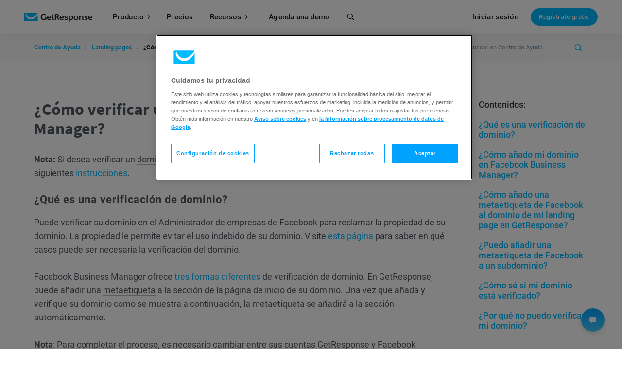

--- FILE ---
content_type: text/css
request_url: https://us-ws-g.gr-cdn.com/stylesheets/global/header-c41167fc11.src.css
body_size: 5638
content:
:root{--primary-brand-color-300:#33c9ff;--primary-brand-color-400:#00baff;--primary-brand-color-600:#00a2ff;--primary-brand-color-800:#00a2ff;--primary-brand-color-alternate-400:#fff;--primary-brand-color-alternate-600:#fff;--primary-brand-color-alternate-800:#fff;--primary-brand-color-alternate-400-light:#cff;--secondary-brand-color-400:#ffea00;--secondary-brand-color-600:#ffd200;--secondary-brand-color-800:#ffd200;--secondary-brand-color-alternate-400:#0b212a;--secondary-brand-color-alternate-600:#0b212a;--secondary-brand-color-alternate-800:#0b212a;--primary-background-color:#fff;--primary-text-color-800:#202730;--primary-text-color-200:#7990a1;--primary-opposite-background-color-300:#10303d;--primary-opposite-background-color-400:#0b212a;--primary-opposite-text-color-800:#202730;--primary-opposite-text-color-200:#7990a1;--primary-opposite-link-color:var(--primary-brand-color-400);--primary-opposite-link-hover-color:var(--primary-brand-color-800);--global-color-orange-500:#ff773b}body.high-contrast,body[data-contrast=high]{--primary-brand-color-300:#38f;--primary-brand-color-400:#006aff;--primary-brand-color-600:#056dff;--primary-brand-color-800:#0e3998;--primary-brand-color-alternate-400:#fff;--primary-brand-color-alternate-600:#fff;--primary-brand-color-alternate-800:#fff;--primary-brand-color-alternate-400-light:#ebffff;--secondary-brand-color-400:#ffea00;--secondary-brand-color-600:#ffd200;--secondary-brand-color-800:#ffd200;--secondary-brand-color-alternate-400:#0b212a;--secondary-brand-color-alternate-600:#0b212a;--secondary-brand-color-alternate-800:#0b212a;--primary-background-color:#fff;--primary-text-color-800:#202730;--primary-text-color-200:#677689;--primary-opposite-background-color-300:#10303d;--primary-opposite-background-color-400:#0b212a;--primary-opposite-text-color-800:#202730;--primary-opposite-text-color-200:#f8fafc;--primary-opposite-link-color:#00baff;--primary-opposite-link-hover-color:#fff;--global-color-orange-500:#d43900}body{--primary-icon-color:var(--primary-brand-color-400);--primary-btn-bg-color:var(--primary-brand-color-400);--primary-btn-hover-bg-color:var(--primary-brand-color-800);--primary-btn-focus-bg-color:var(--primary-brand-color-800);--primary-btn-active-bg-color:var(--primary-brand-color-600);--primary-btn-text-color:var(--primary-brand-color-alternate-400);--primary-btn-hover-text-color:var(--primary-brand-color-alternate-600);--primary-btn-focus-text-color:var(--primary-brand-color-alternate-600);--primary-btn-active-text-color:var(--primary-brand-color-alternate-800);--primary-link-color:var(--primary-brand-color-400);--primary-link-hover-color:var(--primary-brand-color-800);--primary-link-focus-color:var(--primary-brand-color-800);--primary-link-active-color:var(--primary-brand-color-600);--light-text-primary-color:var(--primary-text-color-200);--light-text-alternate-primary-color:var(--primary-opposite-text-color-200);--placeholder-text-color:var(--primary-text-color-200)}main{--header-height:88px;border-top:var(--header-height) solid transparent;margin-top:calc(var(--header-height)*-1)}@media screen and (min-width:768px){main{--header-height:70px}}.rheader-new~.rheader-new-behind{display:none}.rheader-new{background:#fff;box-shadow:0 0 30px 0 rgba(32,39,48,.08);position:relative;position:-webkit-sticky;position:sticky;top:0;width:100%;z-index:9999}.rheader-new[data-additional-attribute=has-new-layout]{background:none;box-shadow:none;font-family:Rubik,sans-serif}.rheader-new[data-additional-attribute=has-new-layout]:before{-webkit-backdrop-filter:blur(13px);backdrop-filter:blur(13px);background-color:rgba(245,247,250,0);content:"";height:100%;left:0;position:absolute;top:0;width:100%}.rheader-new[data-additional-attribute=has-new-layout].stuck{background-color:rgba(245,247,250,.9);border-bottom:1px solid #d3d5d9}.rheader-new[data-additional-attribute=has-new-layout].stuck:has(.rheader-new-menu-drop:hover){border-bottom:none}.rheader-new,.rheader-new *{box-sizing:initial;text-align:initial}.he .rheader-new{direction:rtl}@media only screen and (min-width:900px){.rheader-new{transition:transform .2s linear}.rheader-new--pinned{transform:translateY(0)}.rheader-new--pinned~#FeatureBox .simple-dialog-content{padding-top:140px}.rheader-new--unpinned{transform:translateY(-70px)}.rheader-new--unpinned~#FeatureBox .simple-dialog-content{padding-top:80px}}@media only screen and (max-width:899px){.rheader-new~#FeatureBox .simple-dialog-content{padding-top:88px}}.rheader-new-in{align-items:stretch;background:#fff;display:flex;flex-flow:row nowrap;height:88px;justify-content:space-between;margin:0 auto;max-width:1180px;padding:0 30px}[data-additional-attribute=has-new-layout] .rheader-new-in{background:none}@media only screen and (min-width:900px){.rheader-new-in{height:70px;padding:0 20px}}.rheader-new-logo-wrapper{display:flex;justify-content:flex-start;width:100%}@media only screen and (min-width:900px){.rheader-new-logo-wrapper{overflow:hidden;width:28px}}@media only screen and (min-width:900px){.rheader-new-logo-wrapper{width:auto}}.rheader-new-logo{align-items:center;align-self:center;display:flex;flex:0 0 auto;flex-flow:row nowrap;max-width:35px;overflow:hidden;position:relative}@media only screen and (min-width:376px){.rheader-new-logo{max-width:42px}}@media only screen and (min-width:900px){.rheader-new-logo{margin-right:25px;max-width:none}}.rheader-new-logo .rheader-new-logo-link,.rheader-new-logo a{color:#000;height:100%;left:0;overflow:hidden;position:absolute;text-indent:-999px;top:0;width:100%;z-index:2}.rheader-new-logo img{display:block;flex:0 0 auto;height:23px;transform:none;width:174px}@media only screen and (min-width:376px){.rheader-new-logo img{height:28px;width:212px}}@media only screen and (min-width:900px){.rheader-new-logo img{height:19px;width:140px}}.rheader-new [type=checkbox]{display:none;-webkit-user-select:none;-moz-user-select:none;user-select:none}.rheader-new-menu-switch{align-self:center;cursor:pointer;display:block;height:22px;line-height:0;order:2;overflow:hidden;padding:0;position:relative;text-indent:100px;width:28px}.rheader-new-menu-switch:after{background:#11161d;box-shadow:0 10px 0 #11161d,0 20px 0 #11161d;content:"";display:block;height:2px;width:28px}.rheader-new [type=checkbox]:checked+.rheader-new-menu-switch:after,.rheader-new [type=checkbox]:checked+.rheader-new-menu-switch:before{background:#11161d;box-shadow:none;content:"";display:block;height:2px;left:50%;position:absolute;top:50%;transform-origin:center;width:28px}.rheader-new [type=checkbox]:checked+.rheader-new-menu-switch:before{transform:translate(-50%,-50%) rotate(45deg)}.rheader-new [type=checkbox]:checked+.rheader-new-menu-switch:after{transform:translate(-50%,-50%) rotate(-45deg)}@media only screen and (min-width:900px){.rheader-new-menu-switch{display:none}}.rheader-new-nav{align-items:stretch;display:flex;flex:1 1 auto;flex-flow:row nowrap}.rheader-new-nav a{text-decoration:none}.rheader-new-nav a:focus:not(:focus-visible){outline:none}.rheader-new-nav a:hover{color:#00baff;text-decoration:none}@media only screen and (min-width:900px){.rheader-new-nav a:hover{color:#00baff}}@supports (--css:variables){.rheader-new-nav a:hover{color:var(--primary-link-focus-color,#00baff)}}@media only screen and (min-width:900px){.rheader-new-nav{flex-grow:1}}.rheader-new-menu{display:none;display:block;flex:1 1 auto;list-style-type:none;margin:0;padding:0}.rheader-new-menu-item{font-size:30px;line-height:1;padding:19px 18px}@media only screen and (min-width:768px){.rheader-new-menu-item{font-size:37px;padding:40px 30px}}@media only screen and (min-width:900px){.rheader-new-menu-item{align-items:center;display:flex;font-size:15px;line-height:2;margin:0;padding:0 10px}}@media only screen and (min-width:900px){.rheader-new-menu-item{padding:0 17px}}.rheader-new .rheader-new-menu-item{color:#11161d;font-family:Source Sans Pro,sans-serif;font-weight:700;letter-spacing:.02em;line-height:1;position:relative}[data-additional-attribute=has-new-layout].rheader-new .rheader-new-menu-item{font-family:Rubik,sans-serif}@media only screen and (min-width:900px){.rheader-new .rheader-new-menu-item{font-family:Roboto,helvetica,sans-serif;font-weight:500;line-height:1}[data-additional-attribute=has-new-layout].rheader-new .rheader-new-menu-item{font-family:Rubik,sans-serif}}.rheader-new .rheader-new-menu-item.rheader-new-active{color:#00baff}[data-additional-attribute=has-new-layout].rheader-new .rheader-new-menu-item.rheader-new-active{color:#00a2ff}.rheader-new .rheader-new-menu-item:hover{z-index:10}.rheader-new .rheader-new-menu-item a,.rheader-new .rheader-new-menu-item div{color:#11161d;font-family:Roboto,helvetica,sans-serif;font-weight:500;letter-spacing:.02em;line-height:1;pointer-events:none;position:relative}[data-additional-attribute=has-new-layout] .rheader-new .rheader-new-menu-item a,[data-additional-attribute=has-new-layout] .rheader-new .rheader-new-menu-item div{font-family:Rubik,sans-serif}@media only screen and (min-width:900px){.rheader-new .rheader-new-menu-item a,.rheader-new .rheader-new-menu-item div{pointer-events:auto}.rheader-new .rheader-new-menu-item a:hover,.rheader-new .rheader-new-menu-item div:hover{color:#00baff;z-index:10}@supports (--css:variables){.rheader-new .rheader-new-menu-item a:hover,.rheader-new .rheader-new-menu-item div:hover{color:var(--primary-link-focus-color,#00baff)}}}.rheader-new-menu-title{cursor:pointer;letter-spacing:normal;padding-right:30px;position:relative}@media only screen and (min-width:900px){.rheader-new-menu-title{padding-right:25px}}@media only screen and (min-width:900px){.rheader-new-menu-title{padding-right:30px}}@media only screen and (min-width:900px){.rheader-new-menu-title-ico{fill:#11161d;bottom:50%;display:none;display:block;height:8px;position:absolute;right:18px;transform:translateY(50%);width:4px}.rheader-new-menu-title-ico-mobile{display:none}.rheader-new-menu-drop:hover .rheader-new-menu-title{color:#00baff;cursor:default}@supports (--css:variables){.rheader-new-menu-drop:hover .rheader-new-menu-title{color:var(--primary-link-focus-color,#00baff)}}.rheader-new-menu-drop:hover .rheader-new-menu-title-ico{fill:#00baff;transform:translateY(50%) rotate(90deg);transform-origin:25% 50%}@supports (--css:variables){.rheader-new-menu-drop:hover .rheader-new-menu-title-ico{fill:var(--primary-link-focus-color,#00baff)}}.rheader-new-menu-drop:hover .rheader-new-menu-title a{color:#00baff;cursor:pointer}@supports (--css:variables){.rheader-new-menu-drop:hover .rheader-new-menu-title a{color:var(--primary-link-focus-color,#00baff)}}.rheader-new-menu-drop:hover .rheader-new-menu-title a-ico{fill:#00baff;transform:translateY(50%) rotate(90deg);transform-origin:25% 50%}@supports (--css:variables){.rheader-new-menu-drop:hover .rheader-new-menu-title a-ico{fill:var(--primary-link-focus-color,#00baff)}}}@media only screen and (min-width:900px) and (max-width:899px){.rheader-new-menu-title-ico{right:10px}}.rheader-new-menu-title-ico-mobile{fill:#11161d;bottom:50%;height:9px;position:absolute;right:22px;transform:translateY(53%);width:15px}@media only screen and (min-width:768px){.rheader-new-menu-title-ico-mobile{height:13px;width:22px}}@media only screen and (min-width:900px){.rheader-new-menu-title-ico-mobile{height:10px;width:17px}}@media only screen and (max-width:899px){.rheader-new-menu-title-ico{display:none}.rheader-new-menu-title--on{color:#00baff}@supports (--css:variables){.rheader-new-menu-title--on{color:var(--primary-link-focus-color,#00baff)}}.rheader-new-menu-title--on .rheader-new-menu-title-ico-mobile{fill:#00baff;transform:translateY(30%) rotate(180deg)}@supports (--css:variables){.rheader-new-menu-title--on .rheader-new-menu-title-ico-mobile{fill:var(--primary-link-focus-color,#00baff)}}}.rheader-new-menu-subtitle{color:#11161d;display:block;letter-spacing:normal;margin:0;text-align:left}.rheader-new-menu-subtitle a{color:#11161d}.rheader-new .rheader-new-menu-subtitle{font-family:Source Sans Pro,sans-serif;font-size:22px;font-weight:700;line-height:2}[data-additional-attribute=has-new-layout].rheader-new .rheader-new-menu-subtitle{font-family:Rubik,sans-serif}@media only screen and (max-width:899px){.rheader-new-menu-subtitle{padding:0 30px}.rheader-new .rheader-new-menu-subtitle{font-size:18px;line-height:1.7}}.rheader-new-menu-promo-details{padding:0 20px;position:relative}@media only screen and (min-width:768px){.rheader-new-menu-promo-details{padding:0 30px}}@media only screen and (min-width:900px){.rheader-new-menu-promo-details{display:grid;flex-grow:1;grid-template-columns:1fr;grid-template-rows:auto auto 1fr;padding:0}}.rheader-new-menu-promo-desc{color:#345874;font-family:Roboto,helvetica,sans-serif;font-size:16px;line-height:1.6;margin-bottom:10px}[data-additional-attribute=has-new-layout] .rheader-new-menu-promo-desc{color:inherit;font-family:Rubik,sans-serif}@media only screen and (min-width:900px){.rheader-new-menu-promo-desc{font-size:19px;max-width:250px}}@media only screen and (min-width:900px){.rheader-new-menu-promo-desc{font-size:14px;margin-top:0}}.rheader-new-menu-promo-link{color:#11161d;display:inline-block;font-family:Roboto,helvetica,sans-serif;font-size:16px;font-weight:700;letter-spacing:.7px;line-height:1.4;margin-bottom:5px;text-transform:uppercase}[data-additional-attribute=has-new-layout] .rheader-new-menu-promo-link{color:#00a2ff;font-family:Rubik,sans-serif;text-transform:none}[data-additional-attribute=has-new-layout] .rheader-new-menu-promo-link:hover{text-decoration:underline}[data-additional-attribute=has-new-layout] .rheader-new-menu-promo-link .arr{display:none}@media only screen and (min-width:768px){.rheader-new-menu-promo-link{font-size:19px}}@media only screen and (min-width:900px){.rheader-new-menu-promo-link{font-size:14px}}.rheader-new-menu-promo-link:after{bottom:0;content:"";height:100%;left:0;position:absolute;right:0;top:0;width:100%}a.rheader-new-menu-promo-link{color:#00baff}.rheader-new-menu--horizontal{align-items:stretch;display:flex;flex-flow:row nowrap}@media only screen and (max-width:899px){.rheader-new-menu--horizontal{background:#fff;display:none;flex-direction:column;height:calc(100vh - 88px);left:0;overflow:hidden;overflow-y:scroll;position:absolute;top:100%;width:100%}[data-additional-attribute=has-new-layout] .rheader-new-menu--horizontal{-webkit-backdrop-filter:blur(13px);backdrop-filter:blur(13px);background-color:rgba(245,247,250,.9)}[type=checkbox]:checked~.rheader-new-menu--horizontal{-webkit-overflow-scrolling:touch;display:flex}.rheader-new-menu--horizontal::-webkit-scrollbar{display:none}.rheader-new-menu--horizontal>li{flex-direction:column;position:relative}.rheader-new-menu--horizontal>li:not(:first-child):after{background:#f0f2f5;content:"";height:1px;left:15px;position:absolute;right:15px;top:0}}.rheader-new-menu--horizontal>li{align-items:stretch;display:grid;flex:0 0 auto;padding:0;position:static}@media only screen and (min-width:900px){.rheader-new-menu--horizontal>li>*{grid-column:1;grid-row:1}}.rheader-new-menu--vertical{align-items:flex-start;flex-flow:column nowrap;padding:0 0 15px}.rheader-new-menu--vertical>li{flex:0 0 auto;padding:0}@media only screen and (min-width:900px){.rheader-new-menu--vertical>li{margin-bottom:25px}}.rheader-new-menu--vertical>li>a,.rheader-new-menu--vertical>li>div{color:#11161d;display:block;font-family:Roboto,helvetica,sans-serif;font-size:15px;font-weight:500;letter-spacing:.02em;line-height:2.35;padding:0 15px;white-space:nowrap}[data-additional-attribute=has-new-layout].rheader-new-menu--vertical>li>a,[data-additional-attribute=has-new-layout].rheader-new-menu--vertical>li>div{font-family:Rubik,sans-serif}.rheader-new-menu--vertical>li>div{position:relative}.rheader-new-menu--vertical>li>div a{color:#202730}.rheader-new-menu--vertical>li>div a:hover{color:#00baff}@supports (--css:variables){.rheader-new-menu--vertical>li>div a:hover{color:var(--primary-link-focus-color,#00baff)}}[data-additional-attribute=has-new-layout] .rheader-new-menu--vertical>li>div a:hover{color:#00a2ff}.rheader-new-menu--vertical>li>div a:after{bottom:0;content:"";height:100%;left:0;position:absolute;right:0;top:0;width:100%}@media only screen and (max-width:899px){.rheader-new-menu--vertical{flex-basis:100%;padding:17px 0 17px 20px}}@media only screen and (max-width:899px){.rheader-new-menu-drop--on+li .rheader-new-menu-item{box-shadow:0 -2px 3px 0 rgba(0,0,0,.1)}.rheader-new-menu-drop--on+li:after{display:none}}.rheader-new-menu-drop-in{background:#fff;box-sizing:border-box;display:block;padding:40px 20px 10px}@media only screen and (max-width:899px){.rheader-new-menu-drop-in{background:#f8fafc;margin-top:0;max-height:0;overflow:hidden;padding:0;transition:max-height .3s ease-in}[data-additional-attribute=has-new-layout] .rheader-new-menu-drop-in{background:transparent}.rheader-menu-title--on+.rheader-new-menu-drop-in{max-height:2000px;transition:max-height .5s ease-out}.rheader-new-menu-drop-in>div{flex-basis:100%}.rheader-new-menu-drop-in>div:last-child{flex-basis:120%}}@media only screen and (max-width:590px){.rheader-new-menu-drop-in{flex-wrap:wrap}.rheader-new-menu-drop-in>div:last-child{flex-basis:100%}}@media only screen and (min-width:900px){.rheader-new-menu-drop-in{background:#f8fafc;box-shadow:inset 0 60px 10px -50px rgb(0 0 0/5%);display:none;display:block;left:0;margin-right:-100%;opacity:0;position:absolute;top:100%;transition:opacity .1s ease-out,visibility 0s .1s;visibility:hidden;width:100%}[data-additional-attribute=has-new-layout] .rheader-new-menu-drop-in{-webkit-backdrop-filter:blur(13px);backdrop-filter:blur(13px);background-color:rgba(245,247,250,.9);box-shadow:none}.rheader-new-menu-drop-in .shadow-mask{box-shadow:0 15px 15px 0 rgb(32 39 48/5%);height:100%;left:0;position:absolute;top:0;width:100%}.rheader-new-menu-drop-in .shadow-mask~*{position:relative}[data-additional-attribute=has-new-layout] .rheader-new-menu-drop-in .shadow-mask{border-bottom:1px solid #d3d5d9;box-shadow:none}.rheader-new-menu-drop:hover .rheader-new-menu-drop-in{opacity:1;transition:opacity .1s ease-out,visibility 0s 0s;visibility:visible}}.rheader-new-menu-resources{position:static}@media only screen and (min-width:900px) and (max-width:1199px){.br .rheader-new-menu-resources .rheader-new-menu-drop-in,.es .rheader-new-menu-resources .rheader-new-menu-drop-in,.fr .rheader-new-menu-resources .rheader-new-menu-drop-in,.he .rheader-new-menu-resources .rheader-new-menu-drop-in,.hu .rheader-new-menu-resources .rheader-new-menu-drop-in,.ko .rheader-new-menu-resources .rheader-new-menu-drop-in,.ms .rheader-new-menu-resources .rheader-new-menu-drop-in,.no .rheader-new-menu-resources .rheader-new-menu-drop-in,.pt .rheader-new-menu-resources .rheader-new-menu-drop-in,.sv .rheader-new-menu-resources .rheader-new-menu-drop-in,.th .rheader-new-menu-resources .rheader-new-menu-drop-in,.vi .rheader-new-menu-resources .rheader-new-menu-drop-in,.zh .rheader-new-menu-resources .rheader-new-menu-drop-in{left:-100px}.it .rheader-new-menu-resources .rheader-new-menu-drop-in,.ru .rheader-new-menu-resources .rheader-new-menu-drop-in{left:-150px}.ja .rheader-new-menu-resources .rheader-new-menu-drop-in{left:-200px}}@media only screen and (min-width:1200px){.ja .rheader-new-menu-resources .rheader-new-menu-drop-in{left:-100px}}@media only screen and (min-width:900px){.rheader-new-menu-max{margin-right:9px}}@media only screen and (min-width:900px){.rheader-new-menu-search{margin-right:8px}[data-additional-attribute=has-new-layout] .rheader-new-menu-search{display:none}.rheader-new-menu-search a,.rheader-new-menu-search>div{overflow:hidden;padding:0 10px;position:relative;text-indent:-200px;width:15px}.rheader-new-menu-search a:after,.rheader-new-menu-search>div:after{background-image:url(/images/global/header/v2/search.svg);background-size:cover;content:"";display:block;height:15px;left:50%;position:absolute;top:50%;transform:translate(-50%,-50%);width:15px}.rheader-new-menu-search a.rheader-new-active:after,.rheader-new-menu-search>div.rheader-new-active:after{background-image:url(/images/global/header/v2/search-active.svg)}.rheader-new-menu-search a:hover{filter:invert(52%) sepia(30%) saturate(2308%) hue-rotate(162deg) brightness(102%) contrast(103%)}li.rheader-new-menu-login{flex-grow:1;justify-content:flex-end}}@media only screen and (min-width:900px){.rheader-new-menu-resources{margin-right:9px}}@media only screen and (max-width:899px){.rheader-new-menu-blog{order:2}.rheader-new-menu-search{order:3}.rheader-new-menu-login{order:4}}.rheader-new-login{align-items:stretch;display:flex;flex:0 0 auto}.rheader-new-free-trial{align-items:center;display:flex;flex:1 1 auto;font-family:Roboto,helvetica,sans-serif;font-weight:500;padding-left:8px;padding-right:8px;position:relative}[data-additional-attribute=has-new-layout] .rheader-new-free-trial{font-family:Rubik,sans-serif}@media only screen and (min-width:900px){.rheader-new-free-trial{flex-grow:0;flex-shrink:0;padding-right:0}}.rheader-new-free-trial .rheader-new-btn{background-color:#00baff;border:1px solid #00baff;border-radius:100px;box-sizing:border-box;color:#fff;font-size:12px;font-weight:500;letter-spacing:.04em;line-height:1;margin:auto 0 auto auto;padding:.5em 1.24em;transition:all .1s ease-in-out}@supports (--css:variables){.rheader-new-free-trial .rheader-new-btn{background:var(--primary-btn-bg-color);border-color:var(--primary-btn-bg-color);color:var(--primary-btn-text-color)}}[data-additional-attribute=has-new-layout] .rheader-new-free-trial .rheader-new-btn{background:#00a2ff;border:2px solid #3393f2;border-radius:12px;color:#fff;font-size:14px;font-weight:700;letter-spacing:0;padding:.5em .8em}.rheader-new-menu+.rheader-new-free-trial .rheader-new-btn{margin-right:auto}@media only screen and (min-width:376px){.rheader-new-free-trial .rheader-new-btn{font-size:17px}}@media only screen and (min-width:900px){.rheader-new-free-trial .rheader-new-btn{font-size:13px;line-height:1.4;margin-right:auto;padding:.6em 1.24em}}.rheader-new-free-trial .rheader-new-btn:active,.rheader-new-free-trial .rheader-new-btn:hover{background:transparent;color:#00baff}@supports (--css:variables){.rheader-new-free-trial .rheader-new-btn:active,.rheader-new-free-trial .rheader-new-btn:hover{border-color:var(--primary-btn-hover-bg-color);color:var(--primary-btn-hover-bg-color)}}[data-additional-attribute=has-new-layout] .rheader-new-free-trial .rheader-new-btn:active,[data-additional-attribute=has-new-layout] .rheader-new-free-trial .rheader-new-btn:hover{background:transparent;color:#3393f2}@media only screen and (min-width:768px){[data-additional-attribute=has-new-layout] .login-button{background:transparent;border:2px solid #b2bac1;border-radius:12px;box-sizing:border-box;color:#000;font-size:14px;font-weight:700;line-height:1.4;margin:auto 10px auto auto;padding:.6em .9em;text-decoration:none;transition:all .1s ease-in-out}}[data-additional-attribute=has-new-layout] .login-button:active,[data-additional-attribute=has-new-layout] .login-button:hover{background:transparent;border-color:#3393f2;color:#3393f2}.rheader-new-search-txt{display:none}.rheader-new-search-ico--open{fill:#11161d;display:block;height:15px;margin-bottom:2px;width:15px}@media only screen and (max-width:899px){.rheader-new-search-txt{display:block}.rheader-new-search-ico--open{display:none}}.rheader-new .rheader-new-submenu-list{display:grid;grid-template-columns:1fr;grid-template-rows:auto}@media only screen and (min-width:900px){.rheader-new .rheader-new-submenu-list{align-items:stretch;grid-template-columns:1fr 1fr 1fr 1fr;grid-template-rows:1fr auto;justify-content:space-between;margin:0 auto;max-width:1180px}}[data-additional-attribute=has-new-layout].rheader-new .rheader-new-submenu-list:before{border-top:1px solid #d3d5d9;content:"";left:0;position:absolute;top:-40px;width:100%}@media only screen and (max-width:899px){.rheader-new .rheader-new-submenu-list>div{flex-basis:100%;padding-top:10px}.rheader-new .rheader-new-submenu-list>div:last-child{flex-basis:120%}}@media only screen and (max-width:590px){.rheader-new .rheader-new-submenu-list{flex-wrap:wrap}.rheader-new .rheader-new-submenu-list>div:last-child{flex-basis:100%}}@media only screen and (min-width:900px){.rheader-new .rheader-new-submenu-list>div:not(:last-child){display:flex;flex-direction:column;padding-right:34px}.br .rheader-new .rheader-new-submenu-list>div:not(:last-child),.es .rheader-new .rheader-new-submenu-list>div:not(:last-child),.fr .rheader-new .rheader-new-submenu-list>div:not(:last-child),.he .rheader-new .rheader-new-submenu-list>div:not(:last-child),.hu .rheader-new .rheader-new-submenu-list>div:not(:last-child),.it .rheader-new .rheader-new-submenu-list>div:not(:last-child),.ja .rheader-new .rheader-new-submenu-list>div:not(:last-child),.ko .rheader-new .rheader-new-submenu-list>div:not(:last-child),.ms .rheader-new .rheader-new-submenu-list>div:not(:last-child),.no .rheader-new .rheader-new-submenu-list>div:not(:last-child),.pt .rheader-new .rheader-new-submenu-list>div:not(:last-child),.ru .rheader-new .rheader-new-submenu-list>div:not(:last-child),.sv .rheader-new .rheader-new-submenu-list>div:not(:last-child),.th .rheader-new .rheader-new-submenu-list>div:not(:last-child),.vi .rheader-new .rheader-new-submenu-list>div:not(:last-child),.zh .rheader-new .rheader-new-submenu-list>div:not(:last-child){padding-right:14px}}.rheader-new .rheader-new-submenu-icon{display:flex;margin-right:15px}.rheader-new .rheader-new-submenu-icon svg{fill:none;stroke:#00afec;stroke-width:2px;height:20px;width:20px}[data-additional-attribute=has-new-layout].rheader-new .rheader-new-submenu-icon svg{stroke:#00a2ff}@media only screen and (min-width:768px){.rheader-new .rheader-new-submenu-icon svg{height:26px;width:26px}}@media only screen and (min-width:900px){.rheader-new .rheader-new-submenu-icon svg{height:20px;width:20px}}.rheader-new .rheader-new-submenu-icon.thin-stroke svg{stroke-width:1px}.rheader-new .rheader-new-menu-product .rheader-new-menu-subtitle,.rheader-new .rheader-new-menu-resources .rheader-new-menu-subtitle{align-items:center;display:flex;font-size:22px;letter-spacing:.03em;line-height:1.3;margin-bottom:0;padding:16px 10px 14px 20px;white-space:normal}[data-additional-attribute=has-new-layout].rheader-new .rheader-new-menu-product .rheader-new-menu-subtitle,[data-additional-attribute=has-new-layout].rheader-new .rheader-new-menu-resources .rheader-new-menu-subtitle{font-size:17px}@media only screen and (min-width:768px){.rheader-new .rheader-new-menu-product .rheader-new-menu-subtitle,.rheader-new .rheader-new-menu-resources .rheader-new-menu-subtitle{font-size:30px;padding:32px 12px 17px 30px}}@media only screen and (min-width:900px){.rheader-new .rheader-new-menu-product .rheader-new-menu-subtitle,.rheader-new .rheader-new-menu-resources .rheader-new-menu-subtitle{align-items:flex-start;font-size:22px;margin-bottom:32px;padding:0}}.rheader-new .rheader-new-menu-product .rheader-new-menu-subtitle .arrow,.rheader-new .rheader-new-menu-resources .rheader-new-menu-subtitle .arrow{display:inline-block;font-family:Roboto,helvetica,sans-serif;font-size:28px;line-height:0;transform:translateX(1px) translateY(1px)}[data-additional-attribute=has-new-layout] .rheader-new .rheader-new-menu-product .rheader-new-menu-subtitle .arrow,[data-additional-attribute=has-new-layout] .rheader-new .rheader-new-menu-resources .rheader-new-menu-subtitle .arrow{font-family:Rubik,sans-serif}.rheader-new .rheader-new-menu-product .rheader-new-menu-subtitle .rheader-new-active,.rheader-new .rheader-new-menu-resources .rheader-new-menu-subtitle .rheader-new-active{color:#00baff}.rheader-new .rheader-new-menu-product .rheader-new-menu--vertical,.rheader-new .rheader-new-menu-resources .rheader-new-menu--vertical{margin-top:-3px;padding:0 0 0 5px}@media only screen and (min-width:900px){.rheader-new .rheader-new-menu-product .rheader-new-menu--vertical,.rheader-new .rheader-new-menu-resources .rheader-new-menu--vertical{margin-top:-7px;padding:0 0 10px}}.rheader-new .rheader-new-menu-product .rheader-new-menu--vertical>li>a,.rheader-new .rheader-new-menu-product .rheader-new-menu--vertical>li>div,.rheader-new .rheader-new-menu-resources .rheader-new-menu--vertical>li>a,.rheader-new .rheader-new-menu-resources .rheader-new-menu--vertical>li>div{align-items:center;color:#202730;display:block;display:flex;font-family:Roboto,helvetica,sans-serif;font-size:16px;font-weight:500;letter-spacing:.05em;line-height:2;padding:7px 15px;white-space:nowrap}[data-additional-attribute=has-new-layout].rheader-new .rheader-new-menu-product .rheader-new-menu--vertical>li>a,[data-additional-attribute=has-new-layout].rheader-new .rheader-new-menu-product .rheader-new-menu--vertical>li>div,[data-additional-attribute=has-new-layout].rheader-new .rheader-new-menu-resources .rheader-new-menu--vertical>li>a,[data-additional-attribute=has-new-layout].rheader-new .rheader-new-menu-resources .rheader-new-menu--vertical>li>div{font-family:Rubik,sans-serif;font-size:14px}@media only screen and (min-width:768px){.rheader-new .rheader-new-menu-product .rheader-new-menu--vertical>li>a,.rheader-new .rheader-new-menu-product .rheader-new-menu--vertical>li>div,.rheader-new .rheader-new-menu-resources .rheader-new-menu--vertical>li>a,.rheader-new .rheader-new-menu-resources .rheader-new-menu--vertical>li>div{font-size:24px;padding:7px 25px}}@media only screen and (min-width:900px){.rheader-new .rheader-new-menu-product .rheader-new-menu--vertical>li>a,.rheader-new .rheader-new-menu-product .rheader-new-menu--vertical>li>div,.rheader-new .rheader-new-menu-resources .rheader-new-menu--vertical>li>a,.rheader-new .rheader-new-menu-resources .rheader-new-menu--vertical>li>div{font-size:16px;letter-spacing:.02em;padding:0}}.rheader-new .rheader-new-menu-product .rheader-new-menu--vertical>li>a p,.rheader-new .rheader-new-menu-product .rheader-new-menu--vertical>li>div p,.rheader-new .rheader-new-menu-resources .rheader-new-menu--vertical>li>a p,.rheader-new .rheader-new-menu-resources .rheader-new-menu--vertical>li>div p{color:#345874;display:none;font-family:Roboto,helvetica,sans-serif;font-size:14px;font-weight:400;line-height:1.5;margin:5px 0 0;white-space:normal}[data-additional-attribute=has-new-layout].rheader-new .rheader-new-menu-product .rheader-new-menu--vertical>li>a p,[data-additional-attribute=has-new-layout].rheader-new .rheader-new-menu-product .rheader-new-menu--vertical>li>div p,[data-additional-attribute=has-new-layout].rheader-new .rheader-new-menu-resources .rheader-new-menu--vertical>li>a p,[data-additional-attribute=has-new-layout].rheader-new .rheader-new-menu-resources .rheader-new-menu--vertical>li>div p{font-family:Rubik,sans-serif}@media only screen and (min-width:768px){.rheader-new .rheader-new-menu-product .rheader-new-menu--vertical>li>a p,.rheader-new .rheader-new-menu-product .rheader-new-menu--vertical>li>div p,.rheader-new .rheader-new-menu-resources .rheader-new-menu--vertical>li>a p,.rheader-new .rheader-new-menu-resources .rheader-new-menu--vertical>li>div p{font-size:18px}}@media only screen and (min-width:900px){.rheader-new .rheader-new-menu-product .rheader-new-menu--vertical>li>a p,.rheader-new .rheader-new-menu-product .rheader-new-menu--vertical>li>div p,.rheader-new .rheader-new-menu-resources .rheader-new-menu--vertical>li>a p,.rheader-new .rheader-new-menu-resources .rheader-new-menu--vertical>li>div p{display:block;font-size:14px;max-width:280px}}.rheader-new .rheader-new-menu-product .rheader-new-menu--vertical>li>a.rheader-new-active,.rheader-new .rheader-new-menu-product .rheader-new-menu--vertical>li>div.rheader-new-active,.rheader-new .rheader-new-menu-resources .rheader-new-menu--vertical>li>a.rheader-new-active,.rheader-new .rheader-new-menu-resources .rheader-new-menu--vertical>li>div.rheader-new-active{color:#00baff}.rheader-new .rheader-new-menu-product .rheader-new-menu--vertical>li>a:hover,.rheader-new .rheader-new-menu-resources .rheader-new-menu--vertical>li>a:hover{color:#00baff}@supports (--css:variables){.rheader-new .rheader-new-menu-product .rheader-new-menu--vertical>li>a:hover,.rheader-new .rheader-new-menu-resources .rheader-new-menu--vertical>li>a:hover{color:var(--primary-link-focus-color,#00baff)}}@media only screen and (min-width:900px){.rheader-new .rheader-new-menu-resources .rheader-new-submenu-list{grid-template-columns:1fr 1fr 1fr}}.rheader-new .rheader-new-menu-resources .rheader-new-menu-promo-img{align-self:flex-end}.rheader-new .rheader-new-menu-resources .rheader-new-menu-promo-img img{aspect-ratio:366/140;display:block;height:auto;margin:20px auto 0;max-width:366px;width:100%}@media only screen and (min-width:900px){.rheader-new .rheader-new-menu-resources .rheader-new-menu-promo-img img{margin:0 auto;transform:translateX(-17%) translateY(-10%)}}.rheader-new .rheader-new-menu-resources .rheader-new-menu-promo-link{margin-bottom:26px}@media only screen and (min-width:900px){.rheader-new .rheader-new-menu-resources .rheader-new-menu-promo-link{margin-bottom:0}}.rheader-new .rheader-new-menu-resources .rheader-new-menu--vertical>li>div{position:relative}.rheader-new .rheader-new-menu-resources .rheader-new-menu--vertical>li>div a{color:#202730}.rheader-new .rheader-new-menu-resources .rheader-new-menu--vertical>li>div a:hover{color:#00baff}@supports (--css:variables){.rheader-new .rheader-new-menu-resources .rheader-new-menu--vertical>li>div a:hover{color:var(--primary-link-focus-color,#00baff)}}.rheader-new .rheader-new-menu-resources .rheader-new-menu--vertical>li>div a:after{bottom:0;content:"";height:100%;left:0;position:absolute;right:0;top:0;width:100%}.rheader-new .rheader-new-menu-resources .rheader-new-menu--vertical>li>a,.rheader-new .rheader-new-menu-resources .rheader-new-menu--vertical>li>div{align-items:start}.rheader-new .rheader-new-menu-resources .rheader-new-submenu-icon{margin-top:11px}@media only screen and (min-width:900px){.rheader-new .rheader-new-menu-resources .rheader-new-submenu-icon{margin-top:6px}}.rheader-new .rheader-new-menu-product .rheader-new-menu-promo-img{align-items:flex-end;display:flex}.rheader-new .rheader-new-menu-product .rheader-new-menu-promo-img img{aspect-ratio:268/150;display:block;height:auto;margin:20px auto 0;max-width:268px;transform:translateY(-15px);width:100%}@media only screen and (min-width:900px){.rheader-new .rheader-new-menu-product .rheader-new-menu-promo-img img{margin:0 auto;transform:translateX(-20px) translateY(-20px)}}@media only screen and (max-width:899px){.rheader-new .rheader-new-menu-product .rheader-new-submenu-list>div{padding-bottom:16px}}@media only screen and (max-width:899px){.rheader-new .rheader-new-menu-product .rheader-new-submenu-list>div{padding-bottom:0}.rheader-new .rheader-new-menu-product .rheader-new-submenu-list>div:last-child{padding:0 0 16px}}.rheader-new .rheader-new-submenu-more{grid-column:1;grid-row:4;margin-bottom:-20px}@media only screen and (min-width:900px){.rheader-new .rheader-new-submenu-more{grid-column:1/span 4;grid-row:2;margin-bottom:-10px}}.rheader-new .rheader-new-submenu-more .rheader-new-submenu-list{border-top:1px solid #dadada;margin-top:20px;padding-top:20px}[data-additional-attribute=has-new-layout] .rheader-new .rheader-new-submenu-more .rheader-new-submenu-list{border-color:#d3d5d9}@media only screen and (min-width:768px){.rheader-new .rheader-new-submenu-more .rheader-new-submenu-list{margin-top:30px;padding-top:30px}}@media only screen and (min-width:900px){.rheader-new .rheader-new-submenu-more .rheader-new-submenu-list{margin:0;padding-top:45px}}.rheader-new .new{background:#00baff;border-radius:20px;color:#fff;display:inline-block;font-family:Roboto,helvetica,sans-serif;font-size:10px;font-weight:700;letter-spacing:.02em;line-height:1.2;margin-left:5px;padding:3px 7px;vertical-align:middle}@supports (--css:variables){.rheader-new .new{background:var(--primary-btn-bg-color);color:var(--primary-btn-text-color)}}[data-additional-attribute=has-new-layout] .rheader-new .new{font-family:Rubik,sans-serif}.rheader-new .rheader-new-more{border-top:1px solid #dadada;margin:12px 40px 0;text-align:center}@media only screen and (min-width:900px){.rheader-new .rheader-new-more{margin-top:0;padding:10px}}.rheader-new .rheader-new-more a{color:#7990a1;font-family:Roboto,helvetica,sans-serif;font-size:15px;font-weight:500;letter-spacing:.02em;line-height:2.35;padding:0 15px;white-space:nowrap}[data-additional-attribute=has-new-layout] .rheader-new .rheader-new-more a{font-family:Rubik,sans-serif}@media only screen and (max-width:899px){.rheader-new .rheader-new-more a{background:url(/images/global/header/v2/drop-side.svg);background-position:calc(100% - 26px) 50%;background-repeat:no-repeat;background-size:8px 13px;color:#000;display:block;margin:0 -40px;padding:13px 10px;text-align:center}}.rheader-new .rheader-new-more a:hover{color:#00baff}@supports (--css:variables){.rheader-new .rheader-new-more a:hover{color:var(--primary-link-focus-color,#00baff)}}@media only screen and (min-width:900px){.rheader-new-menu-cloak{display:none;height:100%;justify-self:center;position:absolute;transition:visibility 0s ease 225ms;visibility:visible;width:500px;z-index:2}.rheader-new-menu-cloak:hover{visibility:hidden}.rheader-new-menu-drop:hover .rheader-new-menu-cloak{display:block}}@media only screen and (max-width:767px){.rheader-new[data-additional-attribute=has-new-layout][data-active-promo=VDAY24]:has([type=checkbox]:checked):before{background-color:rgba(245,247,250,.9)}}.rheader-new[data-additional-attribute=has-new-layout][data-active-promo=VDAY24]:has(.rheader-new-menu-drop:hover){background-color:rgba(245,247,250,.9)}.rheader-new .submenuProduct{display:grid;grid-template-columns:1fr;grid-template-rows:auto;line-height:normal;padding:26px 10px 10px 20px}@media only screen and (min-width:900px){.rheader-new .submenuProduct{align-items:stretch;grid-template-columns:repeat(4,minmax(220px,1fr));grid-template-rows:auto 1fr auto;justify-content:space-between;margin:-10px auto 0;max-width:1180px;padding:0}}.rheader-new .submenuProduct .topLabelEmail{color:var(--primary-brand-color-600);font-family:Rubik,sans-serif;font-size:14px;font-weight:700;line-height:1.4;padding:1px 0 15px;text-transform:uppercase}@media only screen and (min-width:900px){.rheader-new .submenuProduct .topLabelEmail{grid-column:1/span 3}}.rheader-new .submenuProduct .topLabelContent{color:#39d464;font-family:Rubik,sans-serif;font-size:14px;font-weight:700;line-height:1.4;padding:1px 0 15px;text-transform:uppercase}@media only screen and (min-width:900px){.rheader-new .submenuProduct .topLabelContent{grid-column:4/span 4;grid-row:1/span 1}}.rheader-new .submenuProduct .labelMore{border-top:1px solid #dadada;color:#717171;font-family:Rubik,sans-serif;font-size:14px;font-weight:700;line-height:1.4;padding-top:20px;text-transform:uppercase}@media only screen and (min-width:900px){.rheader-new .submenuProduct .labelMore{grid-column:1/span 1;grid-row:3/span 3;padding:31px 0}}.rheader-new .submenuProduct .submenuChevron{margin-left:1.5px}.rheader-new .submenuProduct .submenuChevron svg{height:14px;position:relative;top:1px;width:14px}.rheader-new .submenuProduct .submenuHighlight{color:var(--primary-link-active-color)}.rheader-new .submenuProduct .submenuBadge{background:var(--primary-brand-color-600);border-radius:100px;color:var(--primary-brand-color-alternate-400);font-size:10px;font-style:normal;font-weight:500;left:9px;letter-spacing:.02em;line-height:1;padding:3px 6px 2px;position:absolute;top:6px}.rheader-new .submenuListLabel{font-family:Rubik,sans-serif;font-size:17px;letter-spacing:.03em;margin-bottom:.85em;margin-top:.5em}.rheader-new .submenuListLabel>*{color:#11161d;display:inline-flex;font-weight:700;line-height:normal;width:100%}@media only screen and (min-width:900px){.rheader-new .submenuListLabel>*{width:auto}}.rheader-new .submenuListLabel a{position:relative;text-decoration:none}.rheader-new .submenuListLabel a svg{stroke:#000}.rheader-new .submenuListLabel a:hover{color:var(--primary-link-hover-color)}.rheader-new .submenuListLabel a:hover svg{stroke:var(--primary-link-hover-color)}.rheader-new .submenuListLabel a:focus{color:var(--primary-link-focus-color)}.rheader-new .submenuListLabel a:focus svg{stroke:var(--primary-link-focus-color)}.rheader-new .submenuListLabel a:active{color:var(--primary-link-active-color)}.rheader-new .submenuListLabel a:active svg{stroke:var(--primary-link-active-color)}.rheader-new .submenuList{list-style:none;margin:11px 0;padding:0}@media only screen and (min-width:900px){.rheader-new .submenuList{margin-bottom:17px;max-width:min(320px,calc(100% - 30px))}}.rheader-new .submenuList li{overflow:hidden}.rheader-new .submenuList .submenuIcon{align-self:flex-start;flex-shrink:0;height:24px;margin-right:8px;width:24px}.rheader-new .submenuList .submenuItem{align-items:center;display:inline-flex;font-family:Rubik,sans-serif;padding:12px 0;position:relative;width:100%}@media only screen and (min-width:900px){.rheader-new .submenuList .submenuItem{padding:14px 0;width:auto}.rheader-new .submenuList .submenuItem:has(p){padding:15px 0}}.rheader-new .submenuList .submenuItem a,.rheader-new .submenuList .submenuItem>span:not(.submenuIcon),a.rheader-new .submenuList .submenuItem,span.rheader-new .submenuList .submenuItem{color:#000;flex-grow:1;font-size:14px;font-weight:500;letter-spacing:0;line-height:1;margin:-.8em -2em;padding:.8em 2em;text-decoration:none}.rheader-new .submenuList .submenuItem a:active,.rheader-new .submenuList .submenuItem a:focus,.rheader-new .submenuList .submenuItem a:hover,a.rheader-new .submenuList .submenuItem:active,a.rheader-new .submenuList .submenuItem:focus,a.rheader-new .submenuList .submenuItem:hover{color:#00a2ff}.rheader-new .submenuList .submenuItem>span:not(.submenuIcon),span.rheader-new .submenuList .submenuItem{color:var(--primary-link-active-color)}.rheader-new .submenuList .submenuItem p{color:inherit;font-size:14px;font-weight:400;line-height:1.6;margin-bottom:-.2em}.rheader-new .horizontalSubmenu{width:100%}@media only screen and (min-width:900px){.rheader-new .horizontalSubmenu{border-top:1px solid #dadada;grid-column:2/span 4;grid-row:3/span 3}}.rheader-new .horizontalSubmenu .submenuList{max-width:100%}@media only screen and (min-width:900px){.rheader-new .horizontalSubmenu .submenuList{display:grid;flex:1 100%;grid-template-columns:repeat(3,minmax(220px,1fr));grid-template-rows:1fr 1fr;margin:22px 0 11px}.rheader-new .horizontalSubmenu .submenuList>*{flex-basis:25%}.rheader-new .horizontalSubmenu .submenuList>*>div{padding:11px 0}}

--- FILE ---
content_type: text/css
request_url: https://us-ws-g.gr-cdn.com/stylesheets/pages/help-new/resources-8d51c1284e.src.css
body_size: 944
content:
:root{--primary-brand-color-300:#33c9ff;--primary-brand-color-400:#00baff;--primary-brand-color-600:#00a2ff;--primary-brand-color-800:#00a2ff;--primary-brand-color-alternate-400:#fff;--primary-brand-color-alternate-600:#fff;--primary-brand-color-alternate-800:#fff;--primary-brand-color-alternate-400-light:#cff;--secondary-brand-color-400:#ffea00;--secondary-brand-color-600:#ffd200;--secondary-brand-color-800:#ffd200;--secondary-brand-color-alternate-400:#0b212a;--secondary-brand-color-alternate-600:#0b212a;--secondary-brand-color-alternate-800:#0b212a;--primary-background-color:#fff;--primary-text-color-800:#202730;--primary-text-color-200:#7990a1;--primary-opposite-background-color-300:#10303d;--primary-opposite-background-color-400:#0b212a;--primary-opposite-text-color-800:#202730;--primary-opposite-text-color-200:#7990a1;--primary-opposite-link-color:var(--primary-brand-color-400);--primary-opposite-link-hover-color:var(--primary-brand-color-800);--global-color-orange-500:#ff773b}body.high-contrast,body[data-contrast=high]{--primary-brand-color-300:#38f;--primary-brand-color-400:#006aff;--primary-brand-color-600:#056dff;--primary-brand-color-800:#0e3998;--primary-brand-color-alternate-400:#fff;--primary-brand-color-alternate-600:#fff;--primary-brand-color-alternate-800:#fff;--primary-brand-color-alternate-400-light:#ebffff;--secondary-brand-color-400:#ffea00;--secondary-brand-color-600:#ffd200;--secondary-brand-color-800:#ffd200;--secondary-brand-color-alternate-400:#0b212a;--secondary-brand-color-alternate-600:#0b212a;--secondary-brand-color-alternate-800:#0b212a;--primary-background-color:#fff;--primary-text-color-800:#202730;--primary-text-color-200:#677689;--primary-opposite-background-color-300:#10303d;--primary-opposite-background-color-400:#0b212a;--primary-opposite-text-color-800:#202730;--primary-opposite-text-color-200:#f8fafc;--primary-opposite-link-color:#00baff;--primary-opposite-link-hover-color:#fff;--global-color-orange-500:#d43900}body{--primary-icon-color:var(--primary-brand-color-400);--primary-btn-bg-color:var(--primary-brand-color-400);--primary-btn-hover-bg-color:var(--primary-brand-color-800);--primary-btn-focus-bg-color:var(--primary-brand-color-800);--primary-btn-active-bg-color:var(--primary-brand-color-600);--primary-btn-text-color:var(--primary-brand-color-alternate-400);--primary-btn-hover-text-color:var(--primary-brand-color-alternate-600);--primary-btn-focus-text-color:var(--primary-brand-color-alternate-600);--primary-btn-active-text-color:var(--primary-brand-color-alternate-800);--primary-link-color:var(--primary-brand-color-400);--primary-link-hover-color:var(--primary-brand-color-800);--primary-link-focus-color:var(--primary-brand-color-800);--primary-link-active-color:var(--primary-brand-color-600);--light-text-primary-color:var(--primary-text-color-200);--light-text-alternate-primary-color:var(--primary-opposite-text-color-200);--placeholder-text-color:var(--primary-text-color-200)}:root{--help-text-color:#51565e}body.high-contrast{--help-text-color:#11161d}.resources{padding:80px 0 100px}.resources h2{color:#373737;margin-bottom:50px;text-align:center}@supports (--css:variables){.resources h2{color:var(--help-text-color)}}.resources span.resource-title{color:#00baff;display:block;font-family:Roboto,Helvetica,Arial,sans-serif;font-size:16px;font-weight:700;letter-spacing:.02em;line-height:1.25}@supports (--css:variables){.resources span.resource-title{color:var(--primary-link-color)}}@supports (display:grid){.resources ul{display:grid;grid-template-columns:1fr;justify-content:flex-start}}@media screen and (min-width:600px){.resources ul{grid-gap:20px;grid-template-columns:1fr 1fr}}@media screen and (min-width:980px){.resources ul{grid-template-columns:1fr 1fr 1fr 1fr}}.resources ul li{margin-bottom:30px;text-align:center}.resources ul li:hover span{color:#7990a1}@supports (--css:variables){.resources ul li:hover span{color:var(--primary-link-hover-color)}}.resources ul li figure{border-radius:4px;height:400px;margin:0 auto 25px;max-width:270px;overflow:hidden;position:relative}@media screen and (min-width:768px){.resources ul li figure{transition:background-color .35s}}.resources ul li img{display:block;left:50%;margin:0 auto;min-height:100%;min-width:100%;position:absolute;top:50%;transform:translate(-50%,-50%) scale(1)}@media screen and (min-width:768px){.resources ul li img{transition:opacity .35s,transform .35s}}@media screen and (min-width:980px){.resources ul li img{margin-left:0}}@media screen and (min-width:768px){.resources ul li:hover h2.resource-title{text-decoration:underline}.resources ul li:hover figure{background:#000}.resources ul li:hover img{opacity:.72;transform:translate(-50%,-50%) scale(1.15)}}.resources ul li.collections a figure,.resources ul li.videos a figure{position:relative}.resources ul li.collections a figure:hover,.resources ul li.videos a figure:hover{opacity:.9}.resources ul li.videos a figure:after{border-bottom:23px solid transparent;border-left:29px solid #fff;border-top:23px solid transparent;content:"";height:0;left:50%;position:absolute;top:50%;transform:translateX(-50%) translateY(-50%);width:0}.resources ul li.videos a figure{background:#00afec;background:linear-gradient(180deg,#00c4ff 0,#00c4ff)}.resources ul li.collections a figure{background:#00cd6e}.resources .btn-wrap{padding-top:10px;text-align:center}.resources .btn-wrap .btn{background:#fff;border-color:#00baff;color:#00baff;padding:12px 50px}@supports (--css:variables){.resources .btn-wrap .btn{border-color:var(--primary-btn-bg-color);color:var(--primary-btn-bg-color)}}.resources .btn-wrap .btn:hover{background:#00baff;color:#fff}@supports (--css:variables){.resources .btn-wrap .btn:hover{background-color:var(--primary-btn-hover-bg-color);border-color:var(--primary-btn-hover-bg-color);color:var(--primary-btn-text-color)}}

--- FILE ---
content_type: application/javascript
request_url: https://us-ws-g.gr-cdn.com/javascripts/global/gr-livechat/index.src-1f11e37f518c9c08fb59.js
body_size: 128033
content:
/*! For license information please see index.src-1f11e37f518c9c08fb59.js.LICENSE.txt */
!function(){var e={4933:function(e,t,n){var r=n(6291),i=n(7073),o=TypeError;e.exports=function(e){if(r(e))return e;throw o(i(e)+" is not a function")}},9076:function(e,t,n){var r=n(6291),i=String,o=TypeError;e.exports=function(e){if("object"==typeof e||r(e))return e;throw o("Can't set "+i(e)+" as a prototype")}},5822:function(e,t,n){var r=n(6802),i=n(2275),o=n(6462).f,a=r("unscopables"),l=Array.prototype;null==l[a]&&o(l,a,{configurable:!0,value:i(null)}),e.exports=function(e){l[a][e]=!0}},4905:function(e,t,n){var r=n(2366),i=String,o=TypeError;e.exports=function(e){if(r(e))return e;throw o(i(e)+" is not an object")}},5029:function(e,t,n){var r=n(678),i=n(6971),o=n(4821),a=function(e){return function(t,n,a){var l,s=r(t),u=o(s),c=i(a,u);if(e&&n!=n){for(;u>c;)if((l=s[c++])!=l)return!0}else for(;u>c;c++)if((e||c in s)&&s[c]===n)return e||c||0;return!e&&-1}};e.exports={includes:a(!0),indexOf:a(!1)}},5489:function(e,t,n){var r=n(936),i=r({}.toString),o=r("".slice);e.exports=function(e){return o(i(e),8,-1)}},6810:function(e,t,n){var r=n(8382),i=n(2466),o=n(8117),a=n(6462);e.exports=function(e,t,n){for(var l=i(t),s=a.f,u=o.f,c=0;c<l.length;c++){var f=l[c];r(e,f)||n&&r(n,f)||s(e,f,u(t,f))}}},149:function(e,t,n){var r=n(5061);e.exports=!r((function(){function e(){}return e.prototype.constructor=null,Object.getPrototypeOf(new e)!==e.prototype}))},2141:function(e,t,n){"use strict";var r=n(1151).IteratorPrototype,i=n(2275),o=n(6034),a=n(606),l=n(501),s=function(){return this};e.exports=function(e,t,n,u){var c=t+" Iterator";return e.prototype=i(r,{next:o(+!u,n)}),a(e,c,!1,!0),l[c]=s,e}},430:function(e,t,n){var r=n(1502),i=n(6462),o=n(6034);e.exports=r?function(e,t,n){return i.f(e,t,o(1,n))}:function(e,t,n){return e[t]=n,e}},6034:function(e){e.exports=function(e,t){return{enumerable:!(1&e),configurable:!(2&e),writable:!(4&e),value:t}}},5850:function(e,t,n){var r=n(6291),i=n(6462),o=n(7192),a=n(1756);e.exports=function(e,t,n,l){l||(l={});var s=l.enumerable,u=void 0!==l.name?l.name:t;if(r(n)&&o(n,u,l),l.global)s?e[t]=n:a(t,n);else{try{l.unsafe?e[t]&&(s=!0):delete e[t]}catch(e){}s?e[t]=n:i.f(e,t,{value:n,enumerable:!1,configurable:!l.nonConfigurable,writable:!l.nonWritable})}return e}},1756:function(e,t,n){var r=n(5001),i=Object.defineProperty;e.exports=function(e,t){try{i(r,e,{value:t,configurable:!0,writable:!0})}catch(n){r[e]=t}return t}},645:function(e,t,n){"use strict";var r=n(9638),i=n(3927),o=n(13),a=n(9873),l=n(6291),s=n(2141),u=n(4320),c=n(2848),f=n(606),d=n(430),p=n(5850),h=n(6802),m=n(501),g=n(1151),y=a.PROPER,v=a.CONFIGURABLE,b=g.IteratorPrototype,w=g.BUGGY_SAFARI_ITERATORS,x=h("iterator"),S="keys",k="values",C="entries",E=function(){return this};e.exports=function(e,t,n,a,h,g,A){s(n,t,a);var R,P,T,O=function(e){if(e===h&&I)return I;if(!w&&e in N)return N[e];switch(e){case S:case k:case C:return function(){return new n(this,e)}}return function(){return new n(this)}},_=t+" Iterator",M=!1,N=e.prototype,L=N[x]||N["@@iterator"]||h&&N[h],I=!w&&L||O(h),D="Array"==t&&N.entries||L;if(D&&(R=u(D.call(new e)))!==Object.prototype&&R.next&&(o||u(R)===b||(c?c(R,b):l(R[x])||p(R,x,E)),f(R,_,!0,!0),o&&(m[_]=E)),y&&h==k&&L&&L.name!==k&&(!o&&v?d(N,"name",k):(M=!0,I=function(){return i(L,this)})),h)if(P={values:O(k),keys:g?I:O(S),entries:O(C)},A)for(T in P)(w||M||!(T in N))&&p(N,T,P[T]);else r({target:t,proto:!0,forced:w||M},P);return o&&!A||N[x]===I||p(N,x,I,{name:h}),m[t]=I,P}},1502:function(e,t,n){var r=n(5061);e.exports=!r((function(){return 7!=Object.defineProperty({},1,{get:function(){return 7}})[1]}))},6009:function(e,t,n){var r=n(5001),i=n(2366),o=r.document,a=i(o)&&i(o.createElement);e.exports=function(e){return a?o.createElement(e):{}}},8514:function(e){e.exports={CSSRuleList:0,CSSStyleDeclaration:0,CSSValueList:0,ClientRectList:0,DOMRectList:0,DOMStringList:0,DOMTokenList:1,DataTransferItemList:0,FileList:0,HTMLAllCollection:0,HTMLCollection:0,HTMLFormElement:0,HTMLSelectElement:0,MediaList:0,MimeTypeArray:0,NamedNodeMap:0,NodeList:1,PaintRequestList:0,Plugin:0,PluginArray:0,SVGLengthList:0,SVGNumberList:0,SVGPathSegList:0,SVGPointList:0,SVGStringList:0,SVGTransformList:0,SourceBufferList:0,StyleSheetList:0,TextTrackCueList:0,TextTrackList:0,TouchList:0}},7234:function(e,t,n){var r=n(6009)("span").classList,i=r&&r.constructor&&r.constructor.prototype;e.exports=i===Object.prototype?void 0:i},9966:function(e,t,n){var r=n(3425);e.exports=r("navigator","userAgent")||""},2821:function(e,t,n){var r,i,o=n(5001),a=n(9966),l=o.process,s=o.Deno,u=l&&l.versions||s&&s.version,c=u&&u.v8;c&&(i=(r=c.split("."))[0]>0&&r[0]<4?1:+(r[0]+r[1])),!i&&a&&(!(r=a.match(/Edge\/(\d+)/))||r[1]>=74)&&(r=a.match(/Chrome\/(\d+)/))&&(i=+r[1]),e.exports=i},2089:function(e){e.exports=["constructor","hasOwnProperty","isPrototypeOf","propertyIsEnumerable","toLocaleString","toString","valueOf"]},9638:function(e,t,n){var r=n(5001),i=n(8117).f,o=n(430),a=n(5850),l=n(1756),s=n(6810),u=n(1092);e.exports=function(e,t){var n,c,f,d,p,h=e.target,m=e.global,g=e.stat;if(n=m?r:g?r[h]||l(h,{}):(r[h]||{}).prototype)for(c in t){if(d=t[c],f=e.dontCallGetSet?(p=i(n,c))&&p.value:n[c],!u(m?c:h+(g?".":"#")+c,e.forced)&&void 0!==f){if(typeof d==typeof f)continue;s(d,f)}(e.sham||f&&f.sham)&&o(d,"sham",!0),a(n,c,d,e)}}},5061:function(e){e.exports=function(e){try{return!!e()}catch(e){return!0}}},8483:function(e,t,n){var r=n(5061);e.exports=!r((function(){var e=function(){}.bind();return"function"!=typeof e||e.hasOwnProperty("prototype")}))},3927:function(e,t,n){var r=n(8483),i=Function.prototype.call;e.exports=r?i.bind(i):function(){return i.apply(i,arguments)}},9873:function(e,t,n){var r=n(1502),i=n(8382),o=Function.prototype,a=r&&Object.getOwnPropertyDescriptor,l=i(o,"name"),s=l&&"something"===function(){}.name,u=l&&(!r||r&&a(o,"name").configurable);e.exports={EXISTS:l,PROPER:s,CONFIGURABLE:u}},936:function(e,t,n){var r=n(8483),i=Function.prototype,o=i.bind,a=i.call,l=r&&o.bind(a,a);e.exports=r?function(e){return e&&l(e)}:function(e){return e&&function(){return a.apply(e,arguments)}}},3425:function(e,t,n){var r=n(5001),i=n(6291),o=function(e){return i(e)?e:void 0};e.exports=function(e,t){return arguments.length<2?o(r[e]):r[e]&&r[e][t]}},3815:function(e,t,n){var r=n(4933);e.exports=function(e,t){var n=e[t];return null==n?void 0:r(n)}},5001:function(e,t,n){var r=function(e){return e&&e.Math==Math&&e};e.exports=r("object"==typeof globalThis&&globalThis)||r("object"==typeof window&&window)||r("object"==typeof self&&self)||r("object"==typeof n.g&&n.g)||function(){return this}()||Function("return this")()},8382:function(e,t,n){var r=n(936),i=n(7615),o=r({}.hasOwnProperty);e.exports=Object.hasOwn||function(e,t){return o(i(e),t)}},2499:function(e){e.exports={}},2118:function(e,t,n){var r=n(3425);e.exports=r("document","documentElement")},7788:function(e,t,n){var r=n(1502),i=n(5061),o=n(6009);e.exports=!r&&!i((function(){return 7!=Object.defineProperty(o("div"),"a",{get:function(){return 7}}).a}))},2901:function(e,t,n){var r=n(936),i=n(5061),o=n(5489),a=Object,l=r("".split);e.exports=i((function(){return!a("z").propertyIsEnumerable(0)}))?function(e){return"String"==o(e)?l(e,""):a(e)}:a},685:function(e,t,n){var r=n(936),i=n(6291),o=n(9982),a=r(Function.toString);i(o.inspectSource)||(o.inspectSource=function(e){return a(e)}),e.exports=o.inspectSource},684:function(e,t,n){var r,i,o,a=n(7650),l=n(5001),s=n(936),u=n(2366),c=n(430),f=n(8382),d=n(9982),p=n(1695),h=n(2499),m="Object already initialized",g=l.TypeError,y=l.WeakMap;if(a||d.state){var v=d.state||(d.state=new y),b=s(v.get),w=s(v.has),x=s(v.set);r=function(e,t){if(w(v,e))throw new g(m);return t.facade=e,x(v,e,t),t},i=function(e){return b(v,e)||{}},o=function(e){return w(v,e)}}else{var S=p("state");h[S]=!0,r=function(e,t){if(f(e,S))throw new g(m);return t.facade=e,c(e,S,t),t},i=function(e){return f(e,S)?e[S]:{}},o=function(e){return f(e,S)}}e.exports={set:r,get:i,has:o,enforce:function(e){return o(e)?i(e):r(e,{})},getterFor:function(e){return function(t){var n;if(!u(t)||(n=i(t)).type!==e)throw g("Incompatible receiver, "+e+" required");return n}}}},6291:function(e){e.exports=function(e){return"function"==typeof e}},1092:function(e,t,n){var r=n(5061),i=n(6291),o=/#|\.prototype\./,a=function(e,t){var n=s[l(e)];return n==c||n!=u&&(i(t)?r(t):!!t)},l=a.normalize=function(e){return String(e).replace(o,".").toLowerCase()},s=a.data={},u=a.NATIVE="N",c=a.POLYFILL="P";e.exports=a},2366:function(e,t,n){var r=n(6291);e.exports=function(e){return"object"==typeof e?null!==e:r(e)}},13:function(e){e.exports=!1},6448:function(e,t,n){var r=n(3425),i=n(6291),o=n(6282),a=n(7558),l=Object;e.exports=a?function(e){return"symbol"==typeof e}:function(e){var t=r("Symbol");return i(t)&&o(t.prototype,l(e))}},1151:function(e,t,n){"use strict";var r,i,o,a=n(5061),l=n(6291),s=n(2275),u=n(4320),c=n(5850),f=n(6802),d=n(13),p=f("iterator"),h=!1;[].keys&&("next"in(o=[].keys())?(i=u(u(o)))!==Object.prototype&&(r=i):h=!0),null==r||a((function(){var e={};return r[p].call(e)!==e}))?r={}:d&&(r=s(r)),l(r[p])||c(r,p,(function(){return this})),e.exports={IteratorPrototype:r,BUGGY_SAFARI_ITERATORS:h}},501:function(e){e.exports={}},4821:function(e,t,n){var r=n(4479);e.exports=function(e){return r(e.length)}},7192:function(e,t,n){var r=n(5061),i=n(6291),o=n(8382),a=n(1502),l=n(9873).CONFIGURABLE,s=n(685),u=n(684),c=u.enforce,f=u.get,d=Object.defineProperty,p=a&&!r((function(){return 8!==d((function(){}),"length",{value:8}).length})),h=String(String).split("String"),m=e.exports=function(e,t,n){"Symbol("===String(t).slice(0,7)&&(t="["+String(t).replace(/^Symbol\(([^)]*)\)/,"$1")+"]"),n&&n.getter&&(t="get "+t),n&&n.setter&&(t="set "+t),(!o(e,"name")||l&&e.name!==t)&&(a?d(e,"name",{value:t,configurable:!0}):e.name=t),p&&n&&o(n,"arity")&&e.length!==n.arity&&d(e,"length",{value:n.arity});try{n&&o(n,"constructor")&&n.constructor?a&&d(e,"prototype",{writable:!1}):e.prototype&&(e.prototype=void 0)}catch(e){}var r=c(e);return o(r,"source")||(r.source=h.join("string"==typeof t?t:"")),e};Function.prototype.toString=m((function(){return i(this)&&f(this).source||s(this)}),"toString")},1367:function(e){var t=Math.ceil,n=Math.floor;e.exports=Math.trunc||function(e){var r=+e;return(r>0?n:t)(r)}},9262:function(e,t,n){var r=n(2821),i=n(5061);e.exports=!!Object.getOwnPropertySymbols&&!i((function(){var e=Symbol();return!String(e)||!(Object(e)instanceof Symbol)||!Symbol.sham&&r&&r<41}))},7650:function(e,t,n){var r=n(5001),i=n(6291),o=n(685),a=r.WeakMap;e.exports=i(a)&&/native code/.test(o(a))},2275:function(e,t,n){var r,i=n(4905),o=n(6191),a=n(2089),l=n(2499),s=n(2118),u=n(6009),c=n(1695)("IE_PROTO"),f=function(){},d=function(e){return"<script>"+e+"<\/script>"},p=function(e){e.write(d("")),e.close();var t=e.parentWindow.Object;return e=null,t},h=function(){try{r=new ActiveXObject("htmlfile")}catch(e){}var e,t;h="undefined"!=typeof document?document.domain&&r?p(r):((t=u("iframe")).style.display="none",s.appendChild(t),t.src=String("javascript:"),(e=t.contentWindow.document).open(),e.write(d("document.F=Object")),e.close(),e.F):p(r);for(var n=a.length;n--;)delete h.prototype[a[n]];return h()};l[c]=!0,e.exports=Object.create||function(e,t){var n;return null!==e?(f.prototype=i(e),n=new f,f.prototype=null,n[c]=e):n=h(),void 0===t?n:o.f(n,t)}},6191:function(e,t,n){var r=n(1502),i=n(5780),o=n(6462),a=n(4905),l=n(678),s=n(9749);t.f=r&&!i?Object.defineProperties:function(e,t){a(e);for(var n,r=l(t),i=s(t),u=i.length,c=0;u>c;)o.f(e,n=i[c++],r[n]);return e}},6462:function(e,t,n){var r=n(1502),i=n(7788),o=n(5780),a=n(4905),l=n(1030),s=TypeError,u=Object.defineProperty,c=Object.getOwnPropertyDescriptor;t.f=r?o?function(e,t,n){if(a(e),t=l(t),a(n),"function"==typeof e&&"prototype"===t&&"value"in n&&"writable"in n&&!n.writable){var r=c(e,t);r&&r.writable&&(e[t]=n.value,n={configurable:"configurable"in n?n.configurable:r.configurable,enumerable:"enumerable"in n?n.enumerable:r.enumerable,writable:!1})}return u(e,t,n)}:u:function(e,t,n){if(a(e),t=l(t),a(n),i)try{return u(e,t,n)}catch(e){}if("get"in n||"set"in n)throw s("Accessors not supported");return"value"in n&&(e[t]=n.value),e}},8117:function(e,t,n){var r=n(1502),i=n(3927),o=n(9265),a=n(6034),l=n(678),s=n(1030),u=n(8382),c=n(7788),f=Object.getOwnPropertyDescriptor;t.f=r?f:function(e,t){if(e=l(e),t=s(t),c)try{return f(e,t)}catch(e){}if(u(e,t))return a(!i(o.f,e,t),e[t])}},9219:function(e,t,n){var r=n(3855),i=n(2089).concat("length","prototype");t.f=Object.getOwnPropertyNames||function(e){return r(e,i)}},2822:function(e,t){t.f=Object.getOwnPropertySymbols},4320:function(e,t,n){var r=n(8382),i=n(6291),o=n(7615),a=n(1695),l=n(149),s=a("IE_PROTO"),u=Object,c=u.prototype;e.exports=l?u.getPrototypeOf:function(e){var t=o(e);if(r(t,s))return t[s];var n=t.constructor;return i(n)&&t instanceof n?n.prototype:t instanceof u?c:null}},6282:function(e,t,n){var r=n(936);e.exports=r({}.isPrototypeOf)},3855:function(e,t,n){var r=n(936),i=n(8382),o=n(678),a=n(5029).indexOf,l=n(2499),s=r([].push);e.exports=function(e,t){var n,r=o(e),u=0,c=[];for(n in r)!i(l,n)&&i(r,n)&&s(c,n);for(;t.length>u;)i(r,n=t[u++])&&(~a(c,n)||s(c,n));return c}},9749:function(e,t,n){var r=n(3855),i=n(2089);e.exports=Object.keys||function(e){return r(e,i)}},9265:function(e,t){"use strict";var n={}.propertyIsEnumerable,r=Object.getOwnPropertyDescriptor,i=r&&!n.call({1:2},1);t.f=i?function(e){var t=r(this,e);return!!t&&t.enumerable}:n},2848:function(e,t,n){var r=n(936),i=n(4905),o=n(9076);e.exports=Object.setPrototypeOf||("__proto__"in{}?function(){var e,t=!1,n={};try{(e=r(Object.getOwnPropertyDescriptor(Object.prototype,"__proto__").set))(n,[]),t=n instanceof Array}catch(e){}return function(n,r){return i(n),o(r),t?e(n,r):n.__proto__=r,n}}():void 0)},379:function(e,t,n){var r=n(3927),i=n(6291),o=n(2366),a=TypeError;e.exports=function(e,t){var n,l;if("string"===t&&i(n=e.toString)&&!o(l=r(n,e)))return l;if(i(n=e.valueOf)&&!o(l=r(n,e)))return l;if("string"!==t&&i(n=e.toString)&&!o(l=r(n,e)))return l;throw a("Can't convert object to primitive value")}},2466:function(e,t,n){var r=n(3425),i=n(936),o=n(9219),a=n(2822),l=n(4905),s=i([].concat);e.exports=r("Reflect","ownKeys")||function(e){var t=o.f(l(e)),n=a.f;return n?s(t,n(e)):t}},4475:function(e){var t=TypeError;e.exports=function(e){if(null==e)throw t("Can't call method on "+e);return e}},606:function(e,t,n){var r=n(6462).f,i=n(8382),o=n(6802)("toStringTag");e.exports=function(e,t,n){e&&!n&&(e=e.prototype),e&&!i(e,o)&&r(e,o,{configurable:!0,value:t})}},1695:function(e,t,n){var r=n(6809),i=n(1050),o=r("keys");e.exports=function(e){return o[e]||(o[e]=i(e))}},9982:function(e,t,n){var r=n(5001),i=n(1756),o="__core-js_shared__",a=r[o]||i(o,{});e.exports=a},6809:function(e,t,n){var r=n(13),i=n(9982);(e.exports=function(e,t){return i[e]||(i[e]=void 0!==t?t:{})})("versions",[]).push({version:"3.24.1",mode:r?"pure":"global",copyright:"© 2014-2022 Denis Pushkarev (zloirock.ru)",license:"https://github.com/zloirock/core-js/blob/v3.24.1/LICENSE",source:"https://github.com/zloirock/core-js"})},6971:function(e,t,n){var r=n(9398),i=Math.max,o=Math.min;e.exports=function(e,t){var n=r(e);return n<0?i(n+t,0):o(n,t)}},678:function(e,t,n){var r=n(2901),i=n(4475);e.exports=function(e){return r(i(e))}},9398:function(e,t,n){var r=n(1367);e.exports=function(e){var t=+e;return t!=t||0===t?0:r(t)}},4479:function(e,t,n){var r=n(9398),i=Math.min;e.exports=function(e){return e>0?i(r(e),9007199254740991):0}},7615:function(e,t,n){var r=n(4475),i=Object;e.exports=function(e){return i(r(e))}},6973:function(e,t,n){var r=n(3927),i=n(2366),o=n(6448),a=n(3815),l=n(379),s=n(6802),u=TypeError,c=s("toPrimitive");e.exports=function(e,t){if(!i(e)||o(e))return e;var n,s=a(e,c);if(s){if(void 0===t&&(t="default"),n=r(s,e,t),!i(n)||o(n))return n;throw u("Can't convert object to primitive value")}return void 0===t&&(t="number"),l(e,t)}},1030:function(e,t,n){var r=n(6973),i=n(6448);e.exports=function(e){var t=r(e,"string");return i(t)?t:t+""}},7073:function(e){var t=String;e.exports=function(e){try{return t(e)}catch(e){return"Object"}}},1050:function(e,t,n){var r=n(936),i=0,o=Math.random(),a=r(1..toString);e.exports=function(e){return"Symbol("+(void 0===e?"":e)+")_"+a(++i+o,36)}},7558:function(e,t,n){var r=n(9262);e.exports=r&&!Symbol.sham&&"symbol"==typeof Symbol.iterator},5780:function(e,t,n){var r=n(1502),i=n(5061);e.exports=r&&i((function(){return 42!=Object.defineProperty((function(){}),"prototype",{value:42,writable:!1}).prototype}))},6802:function(e,t,n){var r=n(5001),i=n(6809),o=n(8382),a=n(1050),l=n(9262),s=n(7558),u=i("wks"),c=r.Symbol,f=c&&c.for,d=s?c:c&&c.withoutSetter||a;e.exports=function(e){if(!o(u,e)||!l&&"string"!=typeof u[e]){var t="Symbol."+e;l&&o(c,e)?u[e]=c[e]:u[e]=s&&f?f(t):d(t)}return u[e]}},8868:function(e,t,n){"use strict";var r=n(678),i=n(5822),o=n(501),a=n(684),l=n(6462).f,s=n(645),u=n(13),c=n(1502),f="Array Iterator",d=a.set,p=a.getterFor(f);e.exports=s(Array,"Array",(function(e,t){d(this,{type:f,target:r(e),index:0,kind:t})}),(function(){var e=p(this),t=e.target,n=e.kind,r=e.index++;return!t||r>=t.length?(e.target=void 0,{value:void 0,done:!0}):"keys"==n?{value:r,done:!1}:"values"==n?{value:t[r],done:!1}:{value:[r,t[r]],done:!1}}),"values");var h=o.Arguments=o.Array;if(i("keys"),i("values"),i("entries"),!u&&c&&"values"!==h.name)try{l(h,"name",{value:"values"})}catch(e){}},4861:function(e,t,n){var r=n(5001),i=n(8514),o=n(7234),a=n(8868),l=n(430),s=n(6802),u=s("iterator"),c=s("toStringTag"),f=a.values,d=function(e,t){if(e){if(e[u]!==f)try{l(e,u,f)}catch(t){e[u]=f}if(e[c]||l(e,c,t),i[t])for(var n in a)if(e[n]!==a[n])try{l(e,n,a[n])}catch(t){e[n]=a[n]}}};for(var p in i)d(r[p]&&r[p].prototype,p);d(o,"DOMTokenList")},6058:function(e,t,n){"use strict";var r=n(2594),i={childContextTypes:!0,contextType:!0,contextTypes:!0,defaultProps:!0,displayName:!0,getDefaultProps:!0,getDerivedStateFromError:!0,getDerivedStateFromProps:!0,mixins:!0,propTypes:!0,type:!0},o={name:!0,length:!0,prototype:!0,caller:!0,callee:!0,arguments:!0,arity:!0},a={$$typeof:!0,compare:!0,defaultProps:!0,displayName:!0,propTypes:!0,type:!0},l={};function s(e){return r.isMemo(e)?a:l[e.$$typeof]||i}l[r.ForwardRef]={$$typeof:!0,render:!0,defaultProps:!0,displayName:!0,propTypes:!0},l[r.Memo]=a;var u=Object.defineProperty,c=Object.getOwnPropertyNames,f=Object.getOwnPropertySymbols,d=Object.getOwnPropertyDescriptor,p=Object.getPrototypeOf,h=Object.prototype;e.exports=function e(t,n,r){if("string"!=typeof n){if(h){var i=p(n);i&&i!==h&&e(t,i,r)}var a=c(n);f&&(a=a.concat(f(n)));for(var l=s(t),m=s(n),g=0;g<a.length;++g){var y=a[g];if(!(o[y]||r&&r[y]||m&&m[y]||l&&l[y])){var v=d(n,y);try{u(t,y,v)}catch(e){}}}}return t}},4516:function(e){"use strict";var t=Object.getOwnPropertySymbols,n=Object.prototype.hasOwnProperty,r=Object.prototype.propertyIsEnumerable;function i(e){if(null==e)throw new TypeError("Object.assign cannot be called with null or undefined");return Object(e)}e.exports=function(){try{if(!Object.assign)return!1;var e=new String("abc");if(e[5]="de","5"===Object.getOwnPropertyNames(e)[0])return!1;for(var t={},n=0;n<10;n++)t["_"+String.fromCharCode(n)]=n;if("0123456789"!==Object.getOwnPropertyNames(t).map((function(e){return t[e]})).join(""))return!1;var r={};return"abcdefghijklmnopqrst".split("").forEach((function(e){r[e]=e})),"abcdefghijklmnopqrst"===Object.keys(Object.assign({},r)).join("")}catch(e){return!1}}()?Object.assign:function(e,o){for(var a,l,s=i(e),u=1;u<arguments.length;u++){for(var c in a=Object(arguments[u]))n.call(a,c)&&(s[c]=a[c]);if(t){l=t(a);for(var f=0;f<l.length;f++)r.call(a,l[f])&&(s[l[f]]=a[l[f]])}}return s}},3527:function(e,t){},3975:function(e,t,n){"use strict";var r=n(2735),i=n(4516),o=n(9146);function a(e){for(var t="https://reactjs.org/docs/error-decoder.html?invariant="+e,n=1;n<arguments.length;n++)t+="&args[]="+encodeURIComponent(arguments[n]);return"Minified React error #"+e+"; visit "+t+" for the full message or use the non-minified dev environment for full errors and additional helpful warnings."}if(!r)throw Error(a(227));var l=new Set,s={};function u(e,t){c(e,t),c(e+"Capture",t)}function c(e,t){for(s[e]=t,e=0;e<t.length;e++)l.add(t[e])}var f=!("undefined"==typeof window||void 0===window.document||void 0===window.document.createElement),d=/^[:A-Z_a-z\u00C0-\u00D6\u00D8-\u00F6\u00F8-\u02FF\u0370-\u037D\u037F-\u1FFF\u200C-\u200D\u2070-\u218F\u2C00-\u2FEF\u3001-\uD7FF\uF900-\uFDCF\uFDF0-\uFFFD][:A-Z_a-z\u00C0-\u00D6\u00D8-\u00F6\u00F8-\u02FF\u0370-\u037D\u037F-\u1FFF\u200C-\u200D\u2070-\u218F\u2C00-\u2FEF\u3001-\uD7FF\uF900-\uFDCF\uFDF0-\uFFFD\-.0-9\u00B7\u0300-\u036F\u203F-\u2040]*$/,p=Object.prototype.hasOwnProperty,h={},m={};function g(e,t,n,r,i,o,a){this.acceptsBooleans=2===t||3===t||4===t,this.attributeName=r,this.attributeNamespace=i,this.mustUseProperty=n,this.propertyName=e,this.type=t,this.sanitizeURL=o,this.removeEmptyString=a}var y={};"children dangerouslySetInnerHTML defaultValue defaultChecked innerHTML suppressContentEditableWarning suppressHydrationWarning style".split(" ").forEach((function(e){y[e]=new g(e,0,!1,e,null,!1,!1)})),[["acceptCharset","accept-charset"],["className","class"],["htmlFor","for"],["httpEquiv","http-equiv"]].forEach((function(e){var t=e[0];y[t]=new g(t,1,!1,e[1],null,!1,!1)})),["contentEditable","draggable","spellCheck","value"].forEach((function(e){y[e]=new g(e,2,!1,e.toLowerCase(),null,!1,!1)})),["autoReverse","externalResourcesRequired","focusable","preserveAlpha"].forEach((function(e){y[e]=new g(e,2,!1,e,null,!1,!1)})),"allowFullScreen async autoFocus autoPlay controls default defer disabled disablePictureInPicture disableRemotePlayback formNoValidate hidden loop noModule noValidate open playsInline readOnly required reversed scoped seamless itemScope".split(" ").forEach((function(e){y[e]=new g(e,3,!1,e.toLowerCase(),null,!1,!1)})),["checked","multiple","muted","selected"].forEach((function(e){y[e]=new g(e,3,!0,e,null,!1,!1)})),["capture","download"].forEach((function(e){y[e]=new g(e,4,!1,e,null,!1,!1)})),["cols","rows","size","span"].forEach((function(e){y[e]=new g(e,6,!1,e,null,!1,!1)})),["rowSpan","start"].forEach((function(e){y[e]=new g(e,5,!1,e.toLowerCase(),null,!1,!1)}));var v=/[\-:]([a-z])/g;function b(e){return e[1].toUpperCase()}function w(e,t,n,r){var i=y.hasOwnProperty(t)?y[t]:null;(null!==i?0===i.type:!r&&2<t.length&&("o"===t[0]||"O"===t[0])&&("n"===t[1]||"N"===t[1]))||(function(e,t,n,r){if(null==t||function(e,t,n,r){if(null!==n&&0===n.type)return!1;switch(typeof t){case"function":case"symbol":return!0;case"boolean":return!r&&(null!==n?!n.acceptsBooleans:"data-"!==(e=e.toLowerCase().slice(0,5))&&"aria-"!==e);default:return!1}}(e,t,n,r))return!0;if(r)return!1;if(null!==n)switch(n.type){case 3:return!t;case 4:return!1===t;case 5:return isNaN(t);case 6:return isNaN(t)||1>t}return!1}(t,n,i,r)&&(n=null),r||null===i?function(e){return!!p.call(m,e)||!p.call(h,e)&&(d.test(e)?m[e]=!0:(h[e]=!0,!1))}(t)&&(null===n?e.removeAttribute(t):e.setAttribute(t,""+n)):i.mustUseProperty?e[i.propertyName]=null===n?3!==i.type&&"":n:(t=i.attributeName,r=i.attributeNamespace,null===n?e.removeAttribute(t):(n=3===(i=i.type)||4===i&&!0===n?"":""+n,r?e.setAttributeNS(r,t,n):e.setAttribute(t,n))))}"accent-height alignment-baseline arabic-form baseline-shift cap-height clip-path clip-rule color-interpolation color-interpolation-filters color-profile color-rendering dominant-baseline enable-background fill-opacity fill-rule flood-color flood-opacity font-family font-size font-size-adjust font-stretch font-style font-variant font-weight glyph-name glyph-orientation-horizontal glyph-orientation-vertical horiz-adv-x horiz-origin-x image-rendering letter-spacing lighting-color marker-end marker-mid marker-start overline-position overline-thickness paint-order panose-1 pointer-events rendering-intent shape-rendering stop-color stop-opacity strikethrough-position strikethrough-thickness stroke-dasharray stroke-dashoffset stroke-linecap stroke-linejoin stroke-miterlimit stroke-opacity stroke-width text-anchor text-decoration text-rendering underline-position underline-thickness unicode-bidi unicode-range units-per-em v-alphabetic v-hanging v-ideographic v-mathematical vector-effect vert-adv-y vert-origin-x vert-origin-y word-spacing writing-mode xmlns:xlink x-height".split(" ").forEach((function(e){var t=e.replace(v,b);y[t]=new g(t,1,!1,e,null,!1,!1)})),"xlink:actuate xlink:arcrole xlink:role xlink:show xlink:title xlink:type".split(" ").forEach((function(e){var t=e.replace(v,b);y[t]=new g(t,1,!1,e,"http://www.w3.org/1999/xlink",!1,!1)})),["xml:base","xml:lang","xml:space"].forEach((function(e){var t=e.replace(v,b);y[t]=new g(t,1,!1,e,"http://www.w3.org/XML/1998/namespace",!1,!1)})),["tabIndex","crossOrigin"].forEach((function(e){y[e]=new g(e,1,!1,e.toLowerCase(),null,!1,!1)})),y.xlinkHref=new g("xlinkHref",1,!1,"xlink:href","http://www.w3.org/1999/xlink",!0,!1),["src","href","action","formAction"].forEach((function(e){y[e]=new g(e,1,!1,e.toLowerCase(),null,!0,!0)}));var x=r.__SECRET_INTERNALS_DO_NOT_USE_OR_YOU_WILL_BE_FIRED,S=60103,k=60106,C=60107,E=60108,A=60114,R=60109,P=60110,T=60112,O=60113,_=60120,M=60115,N=60116,L=60121,I=60128,D=60129,j=60130,z=60131;if("function"==typeof Symbol&&Symbol.for){var F=Symbol.for;S=F("react.element"),k=F("react.portal"),C=F("react.fragment"),E=F("react.strict_mode"),A=F("react.profiler"),R=F("react.provider"),P=F("react.context"),T=F("react.forward_ref"),O=F("react.suspense"),_=F("react.suspense_list"),M=F("react.memo"),N=F("react.lazy"),L=F("react.block"),F("react.scope"),I=F("react.opaque.id"),D=F("react.debug_trace_mode"),j=F("react.offscreen"),z=F("react.legacy_hidden")}var B,U="function"==typeof Symbol&&Symbol.iterator;function H(e){return null===e||"object"!=typeof e?null:"function"==typeof(e=U&&e[U]||e["@@iterator"])?e:null}function W(e){if(void 0===B)try{throw Error()}catch(e){var t=e.stack.trim().match(/\n( *(at )?)/);B=t&&t[1]||""}return"\n"+B+e}var V=!1;function G(e,t){if(!e||V)return"";V=!0;var n=Error.prepareStackTrace;Error.prepareStackTrace=void 0;try{if(t)if(t=function(){throw Error()},Object.defineProperty(t.prototype,"props",{set:function(){throw Error()}}),"object"==typeof Reflect&&Reflect.construct){try{Reflect.construct(t,[])}catch(e){var r=e}Reflect.construct(e,[],t)}else{try{t.call()}catch(e){r=e}e.call(t.prototype)}else{try{throw Error()}catch(e){r=e}e()}}catch(e){if(e&&r&&"string"==typeof e.stack){for(var i=e.stack.split("\n"),o=r.stack.split("\n"),a=i.length-1,l=o.length-1;1<=a&&0<=l&&i[a]!==o[l];)l--;for(;1<=a&&0<=l;a--,l--)if(i[a]!==o[l]){if(1!==a||1!==l)do{if(a--,0>--l||i[a]!==o[l])return"\n"+i[a].replace(" at new "," at ")}while(1<=a&&0<=l);break}}}finally{V=!1,Error.prepareStackTrace=n}return(e=e?e.displayName||e.name:"")?W(e):""}function $(e){switch(e.tag){case 5:return W(e.type);case 16:return W("Lazy");case 13:return W("Suspense");case 19:return W("SuspenseList");case 0:case 2:case 15:return G(e.type,!1);case 11:return G(e.type.render,!1);case 22:return G(e.type._render,!1);case 1:return G(e.type,!0);default:return""}}function K(e){if(null==e)return null;if("function"==typeof e)return e.displayName||e.name||null;if("string"==typeof e)return e;switch(e){case C:return"Fragment";case k:return"Portal";case A:return"Profiler";case E:return"StrictMode";case O:return"Suspense";case _:return"SuspenseList"}if("object"==typeof e)switch(e.$$typeof){case P:return(e.displayName||"Context")+".Consumer";case R:return(e._context.displayName||"Context")+".Provider";case T:var t=e.render;return t=t.displayName||t.name||"",e.displayName||(""!==t?"ForwardRef("+t+")":"ForwardRef");case M:return K(e.type);case L:return K(e._render);case N:t=e._payload,e=e._init;try{return K(e(t))}catch(e){}}return null}function q(e){switch(typeof e){case"boolean":case"number":case"object":case"string":case"undefined":return e;default:return""}}function Y(e){var t=e.type;return(e=e.nodeName)&&"input"===e.toLowerCase()&&("checkbox"===t||"radio"===t)}function X(e){e._valueTracker||(e._valueTracker=function(e){var t=Y(e)?"checked":"value",n=Object.getOwnPropertyDescriptor(e.constructor.prototype,t),r=""+e[t];if(!e.hasOwnProperty(t)&&void 0!==n&&"function"==typeof n.get&&"function"==typeof n.set){var i=n.get,o=n.set;return Object.defineProperty(e,t,{configurable:!0,get:function(){return i.call(this)},set:function(e){r=""+e,o.call(this,e)}}),Object.defineProperty(e,t,{enumerable:n.enumerable}),{getValue:function(){return r},setValue:function(e){r=""+e},stopTracking:function(){e._valueTracker=null,delete e[t]}}}}(e))}function Z(e){if(!e)return!1;var t=e._valueTracker;if(!t)return!0;var n=t.getValue(),r="";return e&&(r=Y(e)?e.checked?"true":"false":e.value),(e=r)!==n&&(t.setValue(e),!0)}function Q(e){if(void 0===(e=e||("undefined"!=typeof document?document:void 0)))return null;try{return e.activeElement||e.body}catch(t){return e.body}}function J(e,t){var n=t.checked;return i({},t,{defaultChecked:void 0,defaultValue:void 0,value:void 0,checked:null!=n?n:e._wrapperState.initialChecked})}function ee(e,t){var n=null==t.defaultValue?"":t.defaultValue,r=null!=t.checked?t.checked:t.defaultChecked;n=q(null!=t.value?t.value:n),e._wrapperState={initialChecked:r,initialValue:n,controlled:"checkbox"===t.type||"radio"===t.type?null!=t.checked:null!=t.value}}function te(e,t){null!=(t=t.checked)&&w(e,"checked",t,!1)}function ne(e,t){te(e,t);var n=q(t.value),r=t.type;if(null!=n)"number"===r?(0===n&&""===e.value||e.value!=n)&&(e.value=""+n):e.value!==""+n&&(e.value=""+n);else if("submit"===r||"reset"===r)return void e.removeAttribute("value");t.hasOwnProperty("value")?ie(e,t.type,n):t.hasOwnProperty("defaultValue")&&ie(e,t.type,q(t.defaultValue)),null==t.checked&&null!=t.defaultChecked&&(e.defaultChecked=!!t.defaultChecked)}function re(e,t,n){if(t.hasOwnProperty("value")||t.hasOwnProperty("defaultValue")){var r=t.type;if(!("submit"!==r&&"reset"!==r||void 0!==t.value&&null!==t.value))return;t=""+e._wrapperState.initialValue,n||t===e.value||(e.value=t),e.defaultValue=t}""!==(n=e.name)&&(e.name=""),e.defaultChecked=!!e._wrapperState.initialChecked,""!==n&&(e.name=n)}function ie(e,t,n){"number"===t&&Q(e.ownerDocument)===e||(null==n?e.defaultValue=""+e._wrapperState.initialValue:e.defaultValue!==""+n&&(e.defaultValue=""+n))}function oe(e,t){return e=i({children:void 0},t),(t=function(e){var t="";return r.Children.forEach(e,(function(e){null!=e&&(t+=e)})),t}(t.children))&&(e.children=t),e}function ae(e,t,n,r){if(e=e.options,t){t={};for(var i=0;i<n.length;i++)t["$"+n[i]]=!0;for(n=0;n<e.length;n++)i=t.hasOwnProperty("$"+e[n].value),e[n].selected!==i&&(e[n].selected=i),i&&r&&(e[n].defaultSelected=!0)}else{for(n=""+q(n),t=null,i=0;i<e.length;i++){if(e[i].value===n)return e[i].selected=!0,void(r&&(e[i].defaultSelected=!0));null!==t||e[i].disabled||(t=e[i])}null!==t&&(t.selected=!0)}}function le(e,t){if(null!=t.dangerouslySetInnerHTML)throw Error(a(91));return i({},t,{value:void 0,defaultValue:void 0,children:""+e._wrapperState.initialValue})}function se(e,t){var n=t.value;if(null==n){if(n=t.children,t=t.defaultValue,null!=n){if(null!=t)throw Error(a(92));if(Array.isArray(n)){if(!(1>=n.length))throw Error(a(93));n=n[0]}t=n}null==t&&(t=""),n=t}e._wrapperState={initialValue:q(n)}}function ue(e,t){var n=q(t.value),r=q(t.defaultValue);null!=n&&((n=""+n)!==e.value&&(e.value=n),null==t.defaultValue&&e.defaultValue!==n&&(e.defaultValue=n)),null!=r&&(e.defaultValue=""+r)}function ce(e){var t=e.textContent;t===e._wrapperState.initialValue&&""!==t&&null!==t&&(e.value=t)}var fe="http://www.w3.org/1999/xhtml";function de(e){switch(e){case"svg":return"http://www.w3.org/2000/svg";case"math":return"http://www.w3.org/1998/Math/MathML";default:return"http://www.w3.org/1999/xhtml"}}function pe(e,t){return null==e||"http://www.w3.org/1999/xhtml"===e?de(t):"http://www.w3.org/2000/svg"===e&&"foreignObject"===t?"http://www.w3.org/1999/xhtml":e}var he,me,ge=(me=function(e,t){if("http://www.w3.org/2000/svg"!==e.namespaceURI||"innerHTML"in e)e.innerHTML=t;else{for((he=he||document.createElement("div")).innerHTML="<svg>"+t.valueOf().toString()+"</svg>",t=he.firstChild;e.firstChild;)e.removeChild(e.firstChild);for(;t.firstChild;)e.appendChild(t.firstChild)}},"undefined"!=typeof MSApp&&MSApp.execUnsafeLocalFunction?function(e,t,n,r){MSApp.execUnsafeLocalFunction((function(){return me(e,t)}))}:me);function ye(e,t){if(t){var n=e.firstChild;if(n&&n===e.lastChild&&3===n.nodeType)return void(n.nodeValue=t)}e.textContent=t}var ve={animationIterationCount:!0,borderImageOutset:!0,borderImageSlice:!0,borderImageWidth:!0,boxFlex:!0,boxFlexGroup:!0,boxOrdinalGroup:!0,columnCount:!0,columns:!0,flex:!0,flexGrow:!0,flexPositive:!0,flexShrink:!0,flexNegative:!0,flexOrder:!0,gridArea:!0,gridRow:!0,gridRowEnd:!0,gridRowSpan:!0,gridRowStart:!0,gridColumn:!0,gridColumnEnd:!0,gridColumnSpan:!0,gridColumnStart:!0,fontWeight:!0,lineClamp:!0,lineHeight:!0,opacity:!0,order:!0,orphans:!0,tabSize:!0,widows:!0,zIndex:!0,zoom:!0,fillOpacity:!0,floodOpacity:!0,stopOpacity:!0,strokeDasharray:!0,strokeDashoffset:!0,strokeMiterlimit:!0,strokeOpacity:!0,strokeWidth:!0},be=["Webkit","ms","Moz","O"];function we(e,t,n){return null==t||"boolean"==typeof t||""===t?"":n||"number"!=typeof t||0===t||ve.hasOwnProperty(e)&&ve[e]?(""+t).trim():t+"px"}function xe(e,t){for(var n in e=e.style,t)if(t.hasOwnProperty(n)){var r=0===n.indexOf("--"),i=we(n,t[n],r);"float"===n&&(n="cssFloat"),r?e.setProperty(n,i):e[n]=i}}Object.keys(ve).forEach((function(e){be.forEach((function(t){t=t+e.charAt(0).toUpperCase()+e.substring(1),ve[t]=ve[e]}))}));var Se=i({menuitem:!0},{area:!0,base:!0,br:!0,col:!0,embed:!0,hr:!0,img:!0,input:!0,keygen:!0,link:!0,meta:!0,param:!0,source:!0,track:!0,wbr:!0});function ke(e,t){if(t){if(Se[e]&&(null!=t.children||null!=t.dangerouslySetInnerHTML))throw Error(a(137,e));if(null!=t.dangerouslySetInnerHTML){if(null!=t.children)throw Error(a(60));if("object"!=typeof t.dangerouslySetInnerHTML||!("__html"in t.dangerouslySetInnerHTML))throw Error(a(61))}if(null!=t.style&&"object"!=typeof t.style)throw Error(a(62))}}function Ce(e,t){if(-1===e.indexOf("-"))return"string"==typeof t.is;switch(e){case"annotation-xml":case"color-profile":case"font-face":case"font-face-src":case"font-face-uri":case"font-face-format":case"font-face-name":case"missing-glyph":return!1;default:return!0}}function Ee(e){return(e=e.target||e.srcElement||window).correspondingUseElement&&(e=e.correspondingUseElement),3===e.nodeType?e.parentNode:e}var Ae=null,Re=null,Pe=null;function Te(e){if(e=ni(e)){if("function"!=typeof Ae)throw Error(a(280));var t=e.stateNode;t&&(t=ii(t),Ae(e.stateNode,e.type,t))}}function Oe(e){Re?Pe?Pe.push(e):Pe=[e]:Re=e}function _e(){if(Re){var e=Re,t=Pe;if(Pe=Re=null,Te(e),t)for(e=0;e<t.length;e++)Te(t[e])}}function Me(e,t){return e(t)}function Ne(e,t,n,r,i){return e(t,n,r,i)}function Le(){}var Ie=Me,De=!1,je=!1;function ze(){null===Re&&null===Pe||(Le(),_e())}function Fe(e,t){var n=e.stateNode;if(null===n)return null;var r=ii(n);if(null===r)return null;n=r[t];e:switch(t){case"onClick":case"onClickCapture":case"onDoubleClick":case"onDoubleClickCapture":case"onMouseDown":case"onMouseDownCapture":case"onMouseMove":case"onMouseMoveCapture":case"onMouseUp":case"onMouseUpCapture":case"onMouseEnter":(r=!r.disabled)||(r=!("button"===(e=e.type)||"input"===e||"select"===e||"textarea"===e)),e=!r;break e;default:e=!1}if(e)return null;if(n&&"function"!=typeof n)throw Error(a(231,t,typeof n));return n}var Be=!1;if(f)try{var Ue={};Object.defineProperty(Ue,"passive",{get:function(){Be=!0}}),window.addEventListener("test",Ue,Ue),window.removeEventListener("test",Ue,Ue)}catch(me){Be=!1}function He(e,t,n,r,i,o,a,l,s){var u=Array.prototype.slice.call(arguments,3);try{t.apply(n,u)}catch(e){this.onError(e)}}var We=!1,Ve=null,Ge=!1,$e=null,Ke={onError:function(e){We=!0,Ve=e}};function qe(e,t,n,r,i,o,a,l,s){We=!1,Ve=null,He.apply(Ke,arguments)}function Ye(e){var t=e,n=e;if(e.alternate)for(;t.return;)t=t.return;else{e=t;do{0!=(1026&(t=e).flags)&&(n=t.return),e=t.return}while(e)}return 3===t.tag?n:null}function Xe(e){if(13===e.tag){var t=e.memoizedState;if(null===t&&null!==(e=e.alternate)&&(t=e.memoizedState),null!==t)return t.dehydrated}return null}function Ze(e){if(Ye(e)!==e)throw Error(a(188))}function Qe(e){if(e=function(e){var t=e.alternate;if(!t){if(null===(t=Ye(e)))throw Error(a(188));return t!==e?null:e}for(var n=e,r=t;;){var i=n.return;if(null===i)break;var o=i.alternate;if(null===o){if(null!==(r=i.return)){n=r;continue}break}if(i.child===o.child){for(o=i.child;o;){if(o===n)return Ze(i),e;if(o===r)return Ze(i),t;o=o.sibling}throw Error(a(188))}if(n.return!==r.return)n=i,r=o;else{for(var l=!1,s=i.child;s;){if(s===n){l=!0,n=i,r=o;break}if(s===r){l=!0,r=i,n=o;break}s=s.sibling}if(!l){for(s=o.child;s;){if(s===n){l=!0,n=o,r=i;break}if(s===r){l=!0,r=o,n=i;break}s=s.sibling}if(!l)throw Error(a(189))}}if(n.alternate!==r)throw Error(a(190))}if(3!==n.tag)throw Error(a(188));return n.stateNode.current===n?e:t}(e),!e)return null;for(var t=e;;){if(5===t.tag||6===t.tag)return t;if(t.child)t.child.return=t,t=t.child;else{if(t===e)break;for(;!t.sibling;){if(!t.return||t.return===e)return null;t=t.return}t.sibling.return=t.return,t=t.sibling}}return null}function Je(e,t){for(var n=e.alternate;null!==t;){if(t===e||t===n)return!0;t=t.return}return!1}var et,tt,nt,rt,it=!1,ot=[],at=null,lt=null,st=null,ut=new Map,ct=new Map,ft=[],dt="mousedown mouseup touchcancel touchend touchstart auxclick dblclick pointercancel pointerdown pointerup dragend dragstart drop compositionend compositionstart keydown keypress keyup input textInput copy cut paste click change contextmenu reset submit".split(" ");function pt(e,t,n,r,i){return{blockedOn:e,domEventName:t,eventSystemFlags:16|n,nativeEvent:i,targetContainers:[r]}}function ht(e,t){switch(e){case"focusin":case"focusout":at=null;break;case"dragenter":case"dragleave":lt=null;break;case"mouseover":case"mouseout":st=null;break;case"pointerover":case"pointerout":ut.delete(t.pointerId);break;case"gotpointercapture":case"lostpointercapture":ct.delete(t.pointerId)}}function mt(e,t,n,r,i,o){return null===e||e.nativeEvent!==o?(e=pt(t,n,r,i,o),null!==t&&null!==(t=ni(t))&&tt(t),e):(e.eventSystemFlags|=r,t=e.targetContainers,null!==i&&-1===t.indexOf(i)&&t.push(i),e)}function gt(e){var t=ti(e.target);if(null!==t){var n=Ye(t);if(null!==n)if(13===(t=n.tag)){if(null!==(t=Xe(n)))return e.blockedOn=t,void rt(e.lanePriority,(function(){o.unstable_runWithPriority(e.priority,(function(){nt(n)}))}))}else if(3===t&&n.stateNode.hydrate)return void(e.blockedOn=3===n.tag?n.stateNode.containerInfo:null)}e.blockedOn=null}function yt(e){if(null!==e.blockedOn)return!1;for(var t=e.targetContainers;0<t.length;){var n=Qt(e.domEventName,e.eventSystemFlags,t[0],e.nativeEvent);if(null!==n)return null!==(t=ni(n))&&tt(t),e.blockedOn=n,!1;t.shift()}return!0}function vt(e,t,n){yt(e)&&n.delete(t)}function bt(){for(it=!1;0<ot.length;){var e=ot[0];if(null!==e.blockedOn){null!==(e=ni(e.blockedOn))&&et(e);break}for(var t=e.targetContainers;0<t.length;){var n=Qt(e.domEventName,e.eventSystemFlags,t[0],e.nativeEvent);if(null!==n){e.blockedOn=n;break}t.shift()}null===e.blockedOn&&ot.shift()}null!==at&&yt(at)&&(at=null),null!==lt&&yt(lt)&&(lt=null),null!==st&&yt(st)&&(st=null),ut.forEach(vt),ct.forEach(vt)}function wt(e,t){e.blockedOn===t&&(e.blockedOn=null,it||(it=!0,o.unstable_scheduleCallback(o.unstable_NormalPriority,bt)))}function xt(e){function t(t){return wt(t,e)}if(0<ot.length){wt(ot[0],e);for(var n=1;n<ot.length;n++){var r=ot[n];r.blockedOn===e&&(r.blockedOn=null)}}for(null!==at&&wt(at,e),null!==lt&&wt(lt,e),null!==st&&wt(st,e),ut.forEach(t),ct.forEach(t),n=0;n<ft.length;n++)(r=ft[n]).blockedOn===e&&(r.blockedOn=null);for(;0<ft.length&&null===(n=ft[0]).blockedOn;)gt(n),null===n.blockedOn&&ft.shift()}function St(e,t){var n={};return n[e.toLowerCase()]=t.toLowerCase(),n["Webkit"+e]="webkit"+t,n["Moz"+e]="moz"+t,n}var kt={animationend:St("Animation","AnimationEnd"),animationiteration:St("Animation","AnimationIteration"),animationstart:St("Animation","AnimationStart"),transitionend:St("Transition","TransitionEnd")},Ct={},Et={};function At(e){if(Ct[e])return Ct[e];if(!kt[e])return e;var t,n=kt[e];for(t in n)if(n.hasOwnProperty(t)&&t in Et)return Ct[e]=n[t];return e}f&&(Et=document.createElement("div").style,"AnimationEvent"in window||(delete kt.animationend.animation,delete kt.animationiteration.animation,delete kt.animationstart.animation),"TransitionEvent"in window||delete kt.transitionend.transition);var Rt=At("animationend"),Pt=At("animationiteration"),Tt=At("animationstart"),Ot=At("transitionend"),_t=new Map,Mt=new Map,Nt=["abort","abort",Rt,"animationEnd",Pt,"animationIteration",Tt,"animationStart","canplay","canPlay","canplaythrough","canPlayThrough","durationchange","durationChange","emptied","emptied","encrypted","encrypted","ended","ended","error","error","gotpointercapture","gotPointerCapture","load","load","loadeddata","loadedData","loadedmetadata","loadedMetadata","loadstart","loadStart","lostpointercapture","lostPointerCapture","playing","playing","progress","progress","seeking","seeking","stalled","stalled","suspend","suspend","timeupdate","timeUpdate",Ot,"transitionEnd","waiting","waiting"];function Lt(e,t){for(var n=0;n<e.length;n+=2){var r=e[n],i=e[n+1];i="on"+(i[0].toUpperCase()+i.slice(1)),Mt.set(r,t),_t.set(r,i),u(i,[r])}}(0,o.unstable_now)();var It=8;function Dt(e){if(0!=(1&e))return It=15,1;if(0!=(2&e))return It=14,2;if(0!=(4&e))return It=13,4;var t=24&e;return 0!==t?(It=12,t):0!=(32&e)?(It=11,32):0!=(t=192&e)?(It=10,t):0!=(256&e)?(It=9,256):0!=(t=3584&e)?(It=8,t):0!=(4096&e)?(It=7,4096):0!=(t=4186112&e)?(It=6,t):0!=(t=62914560&e)?(It=5,t):67108864&e?(It=4,67108864):0!=(134217728&e)?(It=3,134217728):0!=(t=805306368&e)?(It=2,t):0!=(1073741824&e)?(It=1,1073741824):(It=8,e)}function jt(e,t){var n=e.pendingLanes;if(0===n)return It=0;var r=0,i=0,o=e.expiredLanes,a=e.suspendedLanes,l=e.pingedLanes;if(0!==o)r=o,i=It=15;else if(0!=(o=134217727&n)){var s=o&~a;0!==s?(r=Dt(s),i=It):0!=(l&=o)&&(r=Dt(l),i=It)}else 0!=(o=n&~a)?(r=Dt(o),i=It):0!==l&&(r=Dt(l),i=It);if(0===r)return 0;if(r=n&((0>(r=31-Wt(r))?0:1<<r)<<1)-1,0!==t&&t!==r&&0==(t&a)){if(Dt(t),i<=It)return t;It=i}if(0!==(t=e.entangledLanes))for(e=e.entanglements,t&=r;0<t;)i=1<<(n=31-Wt(t)),r|=e[n],t&=~i;return r}function zt(e){return 0!=(e=-1073741825&e.pendingLanes)?e:1073741824&e?1073741824:0}function Ft(e,t){switch(e){case 15:return 1;case 14:return 2;case 12:return 0===(e=Bt(24&~t))?Ft(10,t):e;case 10:return 0===(e=Bt(192&~t))?Ft(8,t):e;case 8:return 0===(e=Bt(3584&~t))&&0===(e=Bt(4186112&~t))&&(e=512),e;case 2:return 0===(t=Bt(805306368&~t))&&(t=268435456),t}throw Error(a(358,e))}function Bt(e){return e&-e}function Ut(e){for(var t=[],n=0;31>n;n++)t.push(e);return t}function Ht(e,t,n){e.pendingLanes|=t;var r=t-1;e.suspendedLanes&=r,e.pingedLanes&=r,(e=e.eventTimes)[t=31-Wt(t)]=n}var Wt=Math.clz32?Math.clz32:function(e){return 0===e?32:31-(Vt(e)/Gt|0)|0},Vt=Math.log,Gt=Math.LN2,$t=o.unstable_UserBlockingPriority,Kt=o.unstable_runWithPriority,qt=!0;function Yt(e,t,n,r){De||Le();var i=Zt,o=De;De=!0;try{Ne(i,e,t,n,r)}finally{(De=o)||ze()}}function Xt(e,t,n,r){Kt($t,Zt.bind(null,e,t,n,r))}function Zt(e,t,n,r){var i;if(qt)if((i=0==(4&t))&&0<ot.length&&-1<dt.indexOf(e))e=pt(null,e,t,n,r),ot.push(e);else{var o=Qt(e,t,n,r);if(null===o)i&&ht(e,r);else{if(i){if(-1<dt.indexOf(e))return e=pt(o,e,t,n,r),void ot.push(e);if(function(e,t,n,r,i){switch(t){case"focusin":return at=mt(at,e,t,n,r,i),!0;case"dragenter":return lt=mt(lt,e,t,n,r,i),!0;case"mouseover":return st=mt(st,e,t,n,r,i),!0;case"pointerover":var o=i.pointerId;return ut.set(o,mt(ut.get(o)||null,e,t,n,r,i)),!0;case"gotpointercapture":return o=i.pointerId,ct.set(o,mt(ct.get(o)||null,e,t,n,r,i)),!0}return!1}(o,e,t,n,r))return;ht(e,r)}Lr(e,t,r,null,n)}}}function Qt(e,t,n,r){var i=Ee(r);if(null!==(i=ti(i))){var o=Ye(i);if(null===o)i=null;else{var a=o.tag;if(13===a){if(null!==(i=Xe(o)))return i;i=null}else if(3===a){if(o.stateNode.hydrate)return 3===o.tag?o.stateNode.containerInfo:null;i=null}else o!==i&&(i=null)}}return Lr(e,t,r,i,n),null}var Jt=null,en=null,tn=null;function nn(){if(tn)return tn;var e,t,n=en,r=n.length,i="value"in Jt?Jt.value:Jt.textContent,o=i.length;for(e=0;e<r&&n[e]===i[e];e++);var a=r-e;for(t=1;t<=a&&n[r-t]===i[o-t];t++);return tn=i.slice(e,1<t?1-t:void 0)}function rn(e){var t=e.keyCode;return"charCode"in e?0===(e=e.charCode)&&13===t&&(e=13):e=t,10===e&&(e=13),32<=e||13===e?e:0}function on(){return!0}function an(){return!1}function ln(e){function t(t,n,r,i,o){for(var a in this._reactName=t,this._targetInst=r,this.type=n,this.nativeEvent=i,this.target=o,this.currentTarget=null,e)e.hasOwnProperty(a)&&(t=e[a],this[a]=t?t(i):i[a]);return this.isDefaultPrevented=(null!=i.defaultPrevented?i.defaultPrevented:!1===i.returnValue)?on:an,this.isPropagationStopped=an,this}return i(t.prototype,{preventDefault:function(){this.defaultPrevented=!0;var e=this.nativeEvent;e&&(e.preventDefault?e.preventDefault():"unknown"!=typeof e.returnValue&&(e.returnValue=!1),this.isDefaultPrevented=on)},stopPropagation:function(){var e=this.nativeEvent;e&&(e.stopPropagation?e.stopPropagation():"unknown"!=typeof e.cancelBubble&&(e.cancelBubble=!0),this.isPropagationStopped=on)},persist:function(){},isPersistent:on}),t}var sn,un,cn,fn={eventPhase:0,bubbles:0,cancelable:0,timeStamp:function(e){return e.timeStamp||Date.now()},defaultPrevented:0,isTrusted:0},dn=ln(fn),pn=i({},fn,{view:0,detail:0}),hn=ln(pn),mn=i({},pn,{screenX:0,screenY:0,clientX:0,clientY:0,pageX:0,pageY:0,ctrlKey:0,shiftKey:0,altKey:0,metaKey:0,getModifierState:Rn,button:0,buttons:0,relatedTarget:function(e){return void 0===e.relatedTarget?e.fromElement===e.srcElement?e.toElement:e.fromElement:e.relatedTarget},movementX:function(e){return"movementX"in e?e.movementX:(e!==cn&&(cn&&"mousemove"===e.type?(sn=e.screenX-cn.screenX,un=e.screenY-cn.screenY):un=sn=0,cn=e),sn)},movementY:function(e){return"movementY"in e?e.movementY:un}}),gn=ln(mn),yn=ln(i({},mn,{dataTransfer:0})),vn=ln(i({},pn,{relatedTarget:0})),bn=ln(i({},fn,{animationName:0,elapsedTime:0,pseudoElement:0})),wn=i({},fn,{clipboardData:function(e){return"clipboardData"in e?e.clipboardData:window.clipboardData}}),xn=ln(wn),Sn=ln(i({},fn,{data:0})),kn={Esc:"Escape",Spacebar:" ",Left:"ArrowLeft",Up:"ArrowUp",Right:"ArrowRight",Down:"ArrowDown",Del:"Delete",Win:"OS",Menu:"ContextMenu",Apps:"ContextMenu",Scroll:"ScrollLock",MozPrintableKey:"Unidentified"},Cn={8:"Backspace",9:"Tab",12:"Clear",13:"Enter",16:"Shift",17:"Control",18:"Alt",19:"Pause",20:"CapsLock",27:"Escape",32:" ",33:"PageUp",34:"PageDown",35:"End",36:"Home",37:"ArrowLeft",38:"ArrowUp",39:"ArrowRight",40:"ArrowDown",45:"Insert",46:"Delete",112:"F1",113:"F2",114:"F3",115:"F4",116:"F5",117:"F6",118:"F7",119:"F8",120:"F9",121:"F10",122:"F11",123:"F12",144:"NumLock",145:"ScrollLock",224:"Meta"},En={Alt:"altKey",Control:"ctrlKey",Meta:"metaKey",Shift:"shiftKey"};function An(e){var t=this.nativeEvent;return t.getModifierState?t.getModifierState(e):!!(e=En[e])&&!!t[e]}function Rn(){return An}var Pn=i({},pn,{key:function(e){if(e.key){var t=kn[e.key]||e.key;if("Unidentified"!==t)return t}return"keypress"===e.type?13===(e=rn(e))?"Enter":String.fromCharCode(e):"keydown"===e.type||"keyup"===e.type?Cn[e.keyCode]||"Unidentified":""},code:0,location:0,ctrlKey:0,shiftKey:0,altKey:0,metaKey:0,repeat:0,locale:0,getModifierState:Rn,charCode:function(e){return"keypress"===e.type?rn(e):0},keyCode:function(e){return"keydown"===e.type||"keyup"===e.type?e.keyCode:0},which:function(e){return"keypress"===e.type?rn(e):"keydown"===e.type||"keyup"===e.type?e.keyCode:0}}),Tn=ln(Pn),On=ln(i({},mn,{pointerId:0,width:0,height:0,pressure:0,tangentialPressure:0,tiltX:0,tiltY:0,twist:0,pointerType:0,isPrimary:0})),_n=ln(i({},pn,{touches:0,targetTouches:0,changedTouches:0,altKey:0,metaKey:0,ctrlKey:0,shiftKey:0,getModifierState:Rn})),Mn=ln(i({},fn,{propertyName:0,elapsedTime:0,pseudoElement:0})),Nn=i({},mn,{deltaX:function(e){return"deltaX"in e?e.deltaX:"wheelDeltaX"in e?-e.wheelDeltaX:0},deltaY:function(e){return"deltaY"in e?e.deltaY:"wheelDeltaY"in e?-e.wheelDeltaY:"wheelDelta"in e?-e.wheelDelta:0},deltaZ:0,deltaMode:0}),Ln=ln(Nn),In=[9,13,27,32],Dn=f&&"CompositionEvent"in window,jn=null;f&&"documentMode"in document&&(jn=document.documentMode);var zn=f&&"TextEvent"in window&&!jn,Fn=f&&(!Dn||jn&&8<jn&&11>=jn),Bn=String.fromCharCode(32),Un=!1;function Hn(e,t){switch(e){case"keyup":return-1!==In.indexOf(t.keyCode);case"keydown":return 229!==t.keyCode;case"keypress":case"mousedown":case"focusout":return!0;default:return!1}}function Wn(e){return"object"==typeof(e=e.detail)&&"data"in e?e.data:null}var Vn=!1,Gn={color:!0,date:!0,datetime:!0,"datetime-local":!0,email:!0,month:!0,number:!0,password:!0,range:!0,search:!0,tel:!0,text:!0,time:!0,url:!0,week:!0};function $n(e){var t=e&&e.nodeName&&e.nodeName.toLowerCase();return"input"===t?!!Gn[e.type]:"textarea"===t}function Kn(e,t,n,r){Oe(r),0<(t=Dr(t,"onChange")).length&&(n=new dn("onChange","change",null,n,r),e.push({event:n,listeners:t}))}var qn=null,Yn=null;function Xn(e){Pr(e,0)}function Zn(e){if(Z(ri(e)))return e}function Qn(e,t){if("change"===e)return t}var Jn=!1;if(f){var er;if(f){var tr="oninput"in document;if(!tr){var nr=document.createElement("div");nr.setAttribute("oninput","return;"),tr="function"==typeof nr.oninput}er=tr}else er=!1;Jn=er&&(!document.documentMode||9<document.documentMode)}function rr(){qn&&(qn.detachEvent("onpropertychange",ir),Yn=qn=null)}function ir(e){if("value"===e.propertyName&&Zn(Yn)){var t=[];if(Kn(t,Yn,e,Ee(e)),e=Xn,De)e(t);else{De=!0;try{Me(e,t)}finally{De=!1,ze()}}}}function or(e,t,n){"focusin"===e?(rr(),Yn=n,(qn=t).attachEvent("onpropertychange",ir)):"focusout"===e&&rr()}function ar(e){if("selectionchange"===e||"keyup"===e||"keydown"===e)return Zn(Yn)}function lr(e,t){if("click"===e)return Zn(t)}function sr(e,t){if("input"===e||"change"===e)return Zn(t)}var ur="function"==typeof Object.is?Object.is:function(e,t){return e===t&&(0!==e||1/e==1/t)||e!=e&&t!=t},cr=Object.prototype.hasOwnProperty;function fr(e,t){if(ur(e,t))return!0;if("object"!=typeof e||null===e||"object"!=typeof t||null===t)return!1;var n=Object.keys(e),r=Object.keys(t);if(n.length!==r.length)return!1;for(r=0;r<n.length;r++)if(!cr.call(t,n[r])||!ur(e[n[r]],t[n[r]]))return!1;return!0}function dr(e){for(;e&&e.firstChild;)e=e.firstChild;return e}function pr(e,t){var n,r=dr(e);for(e=0;r;){if(3===r.nodeType){if(n=e+r.textContent.length,e<=t&&n>=t)return{node:r,offset:t-e};e=n}e:{for(;r;){if(r.nextSibling){r=r.nextSibling;break e}r=r.parentNode}r=void 0}r=dr(r)}}function hr(e,t){return!(!e||!t)&&(e===t||(!e||3!==e.nodeType)&&(t&&3===t.nodeType?hr(e,t.parentNode):"contains"in e?e.contains(t):!!e.compareDocumentPosition&&!!(16&e.compareDocumentPosition(t))))}function mr(){for(var e=window,t=Q();t instanceof e.HTMLIFrameElement;){try{var n="string"==typeof t.contentWindow.location.href}catch(e){n=!1}if(!n)break;t=Q((e=t.contentWindow).document)}return t}function gr(e){var t=e&&e.nodeName&&e.nodeName.toLowerCase();return t&&("input"===t&&("text"===e.type||"search"===e.type||"tel"===e.type||"url"===e.type||"password"===e.type)||"textarea"===t||"true"===e.contentEditable)}var yr=f&&"documentMode"in document&&11>=document.documentMode,vr=null,br=null,wr=null,xr=!1;function Sr(e,t,n){var r=n.window===n?n.document:9===n.nodeType?n:n.ownerDocument;xr||null==vr||vr!==Q(r)||(r="selectionStart"in(r=vr)&&gr(r)?{start:r.selectionStart,end:r.selectionEnd}:{anchorNode:(r=(r.ownerDocument&&r.ownerDocument.defaultView||window).getSelection()).anchorNode,anchorOffset:r.anchorOffset,focusNode:r.focusNode,focusOffset:r.focusOffset},wr&&fr(wr,r)||(wr=r,0<(r=Dr(br,"onSelect")).length&&(t=new dn("onSelect","select",null,t,n),e.push({event:t,listeners:r}),t.target=vr)))}Lt("cancel cancel click click close close contextmenu contextMenu copy copy cut cut auxclick auxClick dblclick doubleClick dragend dragEnd dragstart dragStart drop drop focusin focus focusout blur input input invalid invalid keydown keyDown keypress keyPress keyup keyUp mousedown mouseDown mouseup mouseUp paste paste pause pause play play pointercancel pointerCancel pointerdown pointerDown pointerup pointerUp ratechange rateChange reset reset seeked seeked submit submit touchcancel touchCancel touchend touchEnd touchstart touchStart volumechange volumeChange".split(" "),0),Lt("drag drag dragenter dragEnter dragexit dragExit dragleave dragLeave dragover dragOver mousemove mouseMove mouseout mouseOut mouseover mouseOver pointermove pointerMove pointerout pointerOut pointerover pointerOver scroll scroll toggle toggle touchmove touchMove wheel wheel".split(" "),1),Lt(Nt,2);for(var kr="change selectionchange textInput compositionstart compositionend compositionupdate".split(" "),Cr=0;Cr<kr.length;Cr++)Mt.set(kr[Cr],0);c("onMouseEnter",["mouseout","mouseover"]),c("onMouseLeave",["mouseout","mouseover"]),c("onPointerEnter",["pointerout","pointerover"]),c("onPointerLeave",["pointerout","pointerover"]),u("onChange","change click focusin focusout input keydown keyup selectionchange".split(" ")),u("onSelect","focusout contextmenu dragend focusin keydown keyup mousedown mouseup selectionchange".split(" ")),u("onBeforeInput",["compositionend","keypress","textInput","paste"]),u("onCompositionEnd","compositionend focusout keydown keypress keyup mousedown".split(" ")),u("onCompositionStart","compositionstart focusout keydown keypress keyup mousedown".split(" ")),u("onCompositionUpdate","compositionupdate focusout keydown keypress keyup mousedown".split(" "));var Er="abort canplay canplaythrough durationchange emptied encrypted ended error loadeddata loadedmetadata loadstart pause play playing progress ratechange seeked seeking stalled suspend timeupdate volumechange waiting".split(" "),Ar=new Set("cancel close invalid load scroll toggle".split(" ").concat(Er));function Rr(e,t,n){var r=e.type||"unknown-event";e.currentTarget=n,function(e,t,n,r,i,o,l,s,u){if(qe.apply(this,arguments),We){if(!We)throw Error(a(198));var c=Ve;We=!1,Ve=null,Ge||(Ge=!0,$e=c)}}(r,t,void 0,e),e.currentTarget=null}function Pr(e,t){t=0!=(4&t);for(var n=0;n<e.length;n++){var r=e[n],i=r.event;r=r.listeners;e:{var o=void 0;if(t)for(var a=r.length-1;0<=a;a--){var l=r[a],s=l.instance,u=l.currentTarget;if(l=l.listener,s!==o&&i.isPropagationStopped())break e;Rr(i,l,u),o=s}else for(a=0;a<r.length;a++){if(s=(l=r[a]).instance,u=l.currentTarget,l=l.listener,s!==o&&i.isPropagationStopped())break e;Rr(i,l,u),o=s}}}if(Ge)throw e=$e,Ge=!1,$e=null,e}function Tr(e,t){var n=oi(t),r=e+"__bubble";n.has(r)||(Nr(t,e,2,!1),n.add(r))}var Or="_reactListening"+Math.random().toString(36).slice(2);function _r(e){e[Or]||(e[Or]=!0,l.forEach((function(t){Ar.has(t)||Mr(t,!1,e,null),Mr(t,!0,e,null)})))}function Mr(e,t,n,r){var i=4<arguments.length&&void 0!==arguments[4]?arguments[4]:0,o=n;if("selectionchange"===e&&9!==n.nodeType&&(o=n.ownerDocument),null!==r&&!t&&Ar.has(e)){if("scroll"!==e)return;i|=2,o=r}var a=oi(o),l=e+"__"+(t?"capture":"bubble");a.has(l)||(t&&(i|=4),Nr(o,e,i,t),a.add(l))}function Nr(e,t,n,r){var i=Mt.get(t);switch(void 0===i?2:i){case 0:i=Yt;break;case 1:i=Xt;break;default:i=Zt}n=i.bind(null,t,n,e),i=void 0,!Be||"touchstart"!==t&&"touchmove"!==t&&"wheel"!==t||(i=!0),r?void 0!==i?e.addEventListener(t,n,{capture:!0,passive:i}):e.addEventListener(t,n,!0):void 0!==i?e.addEventListener(t,n,{passive:i}):e.addEventListener(t,n,!1)}function Lr(e,t,n,r,i){var o=r;if(0==(1&t)&&0==(2&t)&&null!==r)e:for(;;){if(null===r)return;var a=r.tag;if(3===a||4===a){var l=r.stateNode.containerInfo;if(l===i||8===l.nodeType&&l.parentNode===i)break;if(4===a)for(a=r.return;null!==a;){var s=a.tag;if((3===s||4===s)&&((s=a.stateNode.containerInfo)===i||8===s.nodeType&&s.parentNode===i))return;a=a.return}for(;null!==l;){if(null===(a=ti(l)))return;if(5===(s=a.tag)||6===s){r=o=a;continue e}l=l.parentNode}}r=r.return}!function(e,t,n){if(je)return e();je=!0;try{Ie(e,t,n)}finally{je=!1,ze()}}((function(){var r=o,i=Ee(n),a=[];e:{var l=_t.get(e);if(void 0!==l){var s=dn,u=e;switch(e){case"keypress":if(0===rn(n))break e;case"keydown":case"keyup":s=Tn;break;case"focusin":u="focus",s=vn;break;case"focusout":u="blur",s=vn;break;case"beforeblur":case"afterblur":s=vn;break;case"click":if(2===n.button)break e;case"auxclick":case"dblclick":case"mousedown":case"mousemove":case"mouseup":case"mouseout":case"mouseover":case"contextmenu":s=gn;break;case"drag":case"dragend":case"dragenter":case"dragexit":case"dragleave":case"dragover":case"dragstart":case"drop":s=yn;break;case"touchcancel":case"touchend":case"touchmove":case"touchstart":s=_n;break;case Rt:case Pt:case Tt:s=bn;break;case Ot:s=Mn;break;case"scroll":s=hn;break;case"wheel":s=Ln;break;case"copy":case"cut":case"paste":s=xn;break;case"gotpointercapture":case"lostpointercapture":case"pointercancel":case"pointerdown":case"pointermove":case"pointerout":case"pointerover":case"pointerup":s=On}var c=0!=(4&t),f=!c&&"scroll"===e,d=c?null!==l?l+"Capture":null:l;c=[];for(var p,h=r;null!==h;){var m=(p=h).stateNode;if(5===p.tag&&null!==m&&(p=m,null!==d&&null!=(m=Fe(h,d))&&c.push(Ir(h,m,p))),f)break;h=h.return}0<c.length&&(l=new s(l,u,null,n,i),a.push({event:l,listeners:c}))}}if(0==(7&t)){if(s="mouseout"===e||"pointerout"===e,(!(l="mouseover"===e||"pointerover"===e)||0!=(16&t)||!(u=n.relatedTarget||n.fromElement)||!ti(u)&&!u[Jr])&&(s||l)&&(l=i.window===i?i:(l=i.ownerDocument)?l.defaultView||l.parentWindow:window,s?(s=r,null!==(u=(u=n.relatedTarget||n.toElement)?ti(u):null)&&(u!==(f=Ye(u))||5!==u.tag&&6!==u.tag)&&(u=null)):(s=null,u=r),s!==u)){if(c=gn,m="onMouseLeave",d="onMouseEnter",h="mouse","pointerout"!==e&&"pointerover"!==e||(c=On,m="onPointerLeave",d="onPointerEnter",h="pointer"),f=null==s?l:ri(s),p=null==u?l:ri(u),(l=new c(m,h+"leave",s,n,i)).target=f,l.relatedTarget=p,m=null,ti(i)===r&&((c=new c(d,h+"enter",u,n,i)).target=p,c.relatedTarget=f,m=c),f=m,s&&u)e:{for(d=u,h=0,p=c=s;p;p=jr(p))h++;for(p=0,m=d;m;m=jr(m))p++;for(;0<h-p;)c=jr(c),h--;for(;0<p-h;)d=jr(d),p--;for(;h--;){if(c===d||null!==d&&c===d.alternate)break e;c=jr(c),d=jr(d)}c=null}else c=null;null!==s&&zr(a,l,s,c,!1),null!==u&&null!==f&&zr(a,f,u,c,!0)}if("select"===(s=(l=r?ri(r):window).nodeName&&l.nodeName.toLowerCase())||"input"===s&&"file"===l.type)var g=Qn;else if($n(l))if(Jn)g=sr;else{g=ar;var y=or}else(s=l.nodeName)&&"input"===s.toLowerCase()&&("checkbox"===l.type||"radio"===l.type)&&(g=lr);switch(g&&(g=g(e,r))?Kn(a,g,n,i):(y&&y(e,l,r),"focusout"===e&&(y=l._wrapperState)&&y.controlled&&"number"===l.type&&ie(l,"number",l.value)),y=r?ri(r):window,e){case"focusin":($n(y)||"true"===y.contentEditable)&&(vr=y,br=r,wr=null);break;case"focusout":wr=br=vr=null;break;case"mousedown":xr=!0;break;case"contextmenu":case"mouseup":case"dragend":xr=!1,Sr(a,n,i);break;case"selectionchange":if(yr)break;case"keydown":case"keyup":Sr(a,n,i)}var v;if(Dn)e:{switch(e){case"compositionstart":var b="onCompositionStart";break e;case"compositionend":b="onCompositionEnd";break e;case"compositionupdate":b="onCompositionUpdate";break e}b=void 0}else Vn?Hn(e,n)&&(b="onCompositionEnd"):"keydown"===e&&229===n.keyCode&&(b="onCompositionStart");b&&(Fn&&"ko"!==n.locale&&(Vn||"onCompositionStart"!==b?"onCompositionEnd"===b&&Vn&&(v=nn()):(en="value"in(Jt=i)?Jt.value:Jt.textContent,Vn=!0)),0<(y=Dr(r,b)).length&&(b=new Sn(b,e,null,n,i),a.push({event:b,listeners:y}),(v||null!==(v=Wn(n)))&&(b.data=v))),(v=zn?function(e,t){switch(e){case"compositionend":return Wn(t);case"keypress":return 32!==t.which?null:(Un=!0,Bn);case"textInput":return(e=t.data)===Bn&&Un?null:e;default:return null}}(e,n):function(e,t){if(Vn)return"compositionend"===e||!Dn&&Hn(e,t)?(e=nn(),tn=en=Jt=null,Vn=!1,e):null;switch(e){case"paste":default:return null;case"keypress":if(!(t.ctrlKey||t.altKey||t.metaKey)||t.ctrlKey&&t.altKey){if(t.char&&1<t.char.length)return t.char;if(t.which)return String.fromCharCode(t.which)}return null;case"compositionend":return Fn&&"ko"!==t.locale?null:t.data}}(e,n))&&0<(r=Dr(r,"onBeforeInput")).length&&(i=new Sn("onBeforeInput","beforeinput",null,n,i),a.push({event:i,listeners:r}),i.data=v)}Pr(a,t)}))}function Ir(e,t,n){return{instance:e,listener:t,currentTarget:n}}function Dr(e,t){for(var n=t+"Capture",r=[];null!==e;){var i=e,o=i.stateNode;5===i.tag&&null!==o&&(i=o,null!=(o=Fe(e,n))&&r.unshift(Ir(e,o,i)),null!=(o=Fe(e,t))&&r.push(Ir(e,o,i))),e=e.return}return r}function jr(e){if(null===e)return null;do{e=e.return}while(e&&5!==e.tag);return e||null}function zr(e,t,n,r,i){for(var o=t._reactName,a=[];null!==n&&n!==r;){var l=n,s=l.alternate,u=l.stateNode;if(null!==s&&s===r)break;5===l.tag&&null!==u&&(l=u,i?null!=(s=Fe(n,o))&&a.unshift(Ir(n,s,l)):i||null!=(s=Fe(n,o))&&a.push(Ir(n,s,l))),n=n.return}0!==a.length&&e.push({event:t,listeners:a})}function Fr(){}var Br=null,Ur=null;function Hr(e,t){switch(e){case"button":case"input":case"select":case"textarea":return!!t.autoFocus}return!1}function Wr(e,t){return"textarea"===e||"option"===e||"noscript"===e||"string"==typeof t.children||"number"==typeof t.children||"object"==typeof t.dangerouslySetInnerHTML&&null!==t.dangerouslySetInnerHTML&&null!=t.dangerouslySetInnerHTML.__html}var Vr="function"==typeof setTimeout?setTimeout:void 0,Gr="function"==typeof clearTimeout?clearTimeout:void 0;function $r(e){(1===e.nodeType||9===e.nodeType&&null!=(e=e.body))&&(e.textContent="")}function Kr(e){for(;null!=e;e=e.nextSibling){var t=e.nodeType;if(1===t||3===t)break}return e}function qr(e){e=e.previousSibling;for(var t=0;e;){if(8===e.nodeType){var n=e.data;if("$"===n||"$!"===n||"$?"===n){if(0===t)return e;t--}else"/$"===n&&t++}e=e.previousSibling}return null}var Yr=0,Xr=Math.random().toString(36).slice(2),Zr="__reactFiber$"+Xr,Qr="__reactProps$"+Xr,Jr="__reactContainer$"+Xr,ei="__reactEvents$"+Xr;function ti(e){var t=e[Zr];if(t)return t;for(var n=e.parentNode;n;){if(t=n[Jr]||n[Zr]){if(n=t.alternate,null!==t.child||null!==n&&null!==n.child)for(e=qr(e);null!==e;){if(n=e[Zr])return n;e=qr(e)}return t}n=(e=n).parentNode}return null}function ni(e){return!(e=e[Zr]||e[Jr])||5!==e.tag&&6!==e.tag&&13!==e.tag&&3!==e.tag?null:e}function ri(e){if(5===e.tag||6===e.tag)return e.stateNode;throw Error(a(33))}function ii(e){return e[Qr]||null}function oi(e){var t=e[ei];return void 0===t&&(t=e[ei]=new Set),t}var ai=[],li=-1;function si(e){return{current:e}}function ui(e){0>li||(e.current=ai[li],ai[li]=null,li--)}function ci(e,t){li++,ai[li]=e.current,e.current=t}var fi={},di=si(fi),pi=si(!1),hi=fi;function mi(e,t){var n=e.type.contextTypes;if(!n)return fi;var r=e.stateNode;if(r&&r.__reactInternalMemoizedUnmaskedChildContext===t)return r.__reactInternalMemoizedMaskedChildContext;var i,o={};for(i in n)o[i]=t[i];return r&&((e=e.stateNode).__reactInternalMemoizedUnmaskedChildContext=t,e.__reactInternalMemoizedMaskedChildContext=o),o}function gi(e){return null!=e.childContextTypes}function yi(){ui(pi),ui(di)}function vi(e,t,n){if(di.current!==fi)throw Error(a(168));ci(di,t),ci(pi,n)}function bi(e,t,n){var r=e.stateNode;if(e=t.childContextTypes,"function"!=typeof r.getChildContext)return n;for(var o in r=r.getChildContext())if(!(o in e))throw Error(a(108,K(t)||"Unknown",o));return i({},n,r)}function wi(e){return e=(e=e.stateNode)&&e.__reactInternalMemoizedMergedChildContext||fi,hi=di.current,ci(di,e),ci(pi,pi.current),!0}function xi(e,t,n){var r=e.stateNode;if(!r)throw Error(a(169));n?(e=bi(e,t,hi),r.__reactInternalMemoizedMergedChildContext=e,ui(pi),ui(di),ci(di,e)):ui(pi),ci(pi,n)}var Si=null,ki=null,Ci=o.unstable_runWithPriority,Ei=o.unstable_scheduleCallback,Ai=o.unstable_cancelCallback,Ri=o.unstable_shouldYield,Pi=o.unstable_requestPaint,Ti=o.unstable_now,Oi=o.unstable_getCurrentPriorityLevel,_i=o.unstable_ImmediatePriority,Mi=o.unstable_UserBlockingPriority,Ni=o.unstable_NormalPriority,Li=o.unstable_LowPriority,Ii=o.unstable_IdlePriority,Di={},ji=void 0!==Pi?Pi:function(){},zi=null,Fi=null,Bi=!1,Ui=Ti(),Hi=1e4>Ui?Ti:function(){return Ti()-Ui};function Wi(){switch(Oi()){case _i:return 99;case Mi:return 98;case Ni:return 97;case Li:return 96;case Ii:return 95;default:throw Error(a(332))}}function Vi(e){switch(e){case 99:return _i;case 98:return Mi;case 97:return Ni;case 96:return Li;case 95:return Ii;default:throw Error(a(332))}}function Gi(e,t){return e=Vi(e),Ci(e,t)}function $i(e,t,n){return e=Vi(e),Ei(e,t,n)}function Ki(){if(null!==Fi){var e=Fi;Fi=null,Ai(e)}qi()}function qi(){if(!Bi&&null!==zi){Bi=!0;var e=0;try{var t=zi;Gi(99,(function(){for(;e<t.length;e++){var n=t[e];do{n=n(!0)}while(null!==n)}})),zi=null}catch(t){throw null!==zi&&(zi=zi.slice(e+1)),Ei(_i,Ki),t}finally{Bi=!1}}}var Yi=x.ReactCurrentBatchConfig;function Xi(e,t){if(e&&e.defaultProps){for(var n in t=i({},t),e=e.defaultProps)void 0===t[n]&&(t[n]=e[n]);return t}return t}var Zi=si(null),Qi=null,Ji=null,eo=null;function to(){eo=Ji=Qi=null}function no(e){var t=Zi.current;ui(Zi),e.type._context._currentValue=t}function ro(e,t){for(;null!==e;){var n=e.alternate;if((e.childLanes&t)===t){if(null===n||(n.childLanes&t)===t)break;n.childLanes|=t}else e.childLanes|=t,null!==n&&(n.childLanes|=t);e=e.return}}function io(e,t){Qi=e,eo=Ji=null,null!==(e=e.dependencies)&&null!==e.firstContext&&(0!=(e.lanes&t)&&(Da=!0),e.firstContext=null)}function oo(e,t){if(eo!==e&&!1!==t&&0!==t)if("number"==typeof t&&1073741823!==t||(eo=e,t=1073741823),t={context:e,observedBits:t,next:null},null===Ji){if(null===Qi)throw Error(a(308));Ji=t,Qi.dependencies={lanes:0,firstContext:t,responders:null}}else Ji=Ji.next=t;return e._currentValue}var ao=!1;function lo(e){e.updateQueue={baseState:e.memoizedState,firstBaseUpdate:null,lastBaseUpdate:null,shared:{pending:null},effects:null}}function so(e,t){e=e.updateQueue,t.updateQueue===e&&(t.updateQueue={baseState:e.baseState,firstBaseUpdate:e.firstBaseUpdate,lastBaseUpdate:e.lastBaseUpdate,shared:e.shared,effects:e.effects})}function uo(e,t){return{eventTime:e,lane:t,tag:0,payload:null,callback:null,next:null}}function co(e,t){if(null!==(e=e.updateQueue)){var n=(e=e.shared).pending;null===n?t.next=t:(t.next=n.next,n.next=t),e.pending=t}}function fo(e,t){var n=e.updateQueue,r=e.alternate;if(null!==r&&n===(r=r.updateQueue)){var i=null,o=null;if(null!==(n=n.firstBaseUpdate)){do{var a={eventTime:n.eventTime,lane:n.lane,tag:n.tag,payload:n.payload,callback:n.callback,next:null};null===o?i=o=a:o=o.next=a,n=n.next}while(null!==n);null===o?i=o=t:o=o.next=t}else i=o=t;return n={baseState:r.baseState,firstBaseUpdate:i,lastBaseUpdate:o,shared:r.shared,effects:r.effects},void(e.updateQueue=n)}null===(e=n.lastBaseUpdate)?n.firstBaseUpdate=t:e.next=t,n.lastBaseUpdate=t}function po(e,t,n,r){var o=e.updateQueue;ao=!1;var a=o.firstBaseUpdate,l=o.lastBaseUpdate,s=o.shared.pending;if(null!==s){o.shared.pending=null;var u=s,c=u.next;u.next=null,null===l?a=c:l.next=c,l=u;var f=e.alternate;if(null!==f){var d=(f=f.updateQueue).lastBaseUpdate;d!==l&&(null===d?f.firstBaseUpdate=c:d.next=c,f.lastBaseUpdate=u)}}if(null!==a){for(d=o.baseState,l=0,f=c=u=null;;){s=a.lane;var p=a.eventTime;if((r&s)===s){null!==f&&(f=f.next={eventTime:p,lane:0,tag:a.tag,payload:a.payload,callback:a.callback,next:null});e:{var h=e,m=a;switch(s=t,p=n,m.tag){case 1:if("function"==typeof(h=m.payload)){d=h.call(p,d,s);break e}d=h;break e;case 3:h.flags=-4097&h.flags|64;case 0:if(null==(s="function"==typeof(h=m.payload)?h.call(p,d,s):h))break e;d=i({},d,s);break e;case 2:ao=!0}}null!==a.callback&&(e.flags|=32,null===(s=o.effects)?o.effects=[a]:s.push(a))}else p={eventTime:p,lane:s,tag:a.tag,payload:a.payload,callback:a.callback,next:null},null===f?(c=f=p,u=d):f=f.next=p,l|=s;if(null===(a=a.next)){if(null===(s=o.shared.pending))break;a=s.next,s.next=null,o.lastBaseUpdate=s,o.shared.pending=null}}null===f&&(u=d),o.baseState=u,o.firstBaseUpdate=c,o.lastBaseUpdate=f,zl|=l,e.lanes=l,e.memoizedState=d}}function ho(e,t,n){if(e=t.effects,t.effects=null,null!==e)for(t=0;t<e.length;t++){var r=e[t],i=r.callback;if(null!==i){if(r.callback=null,r=n,"function"!=typeof i)throw Error(a(191,i));i.call(r)}}}var mo=(new r.Component).refs;function go(e,t,n,r){n=null==(n=n(r,t=e.memoizedState))?t:i({},t,n),e.memoizedState=n,0===e.lanes&&(e.updateQueue.baseState=n)}var yo={isMounted:function(e){return!!(e=e._reactInternals)&&Ye(e)===e},enqueueSetState:function(e,t,n){e=e._reactInternals;var r=us(),i=cs(e),o=uo(r,i);o.payload=t,null!=n&&(o.callback=n),co(e,o),fs(e,i,r)},enqueueReplaceState:function(e,t,n){e=e._reactInternals;var r=us(),i=cs(e),o=uo(r,i);o.tag=1,o.payload=t,null!=n&&(o.callback=n),co(e,o),fs(e,i,r)},enqueueForceUpdate:function(e,t){e=e._reactInternals;var n=us(),r=cs(e),i=uo(n,r);i.tag=2,null!=t&&(i.callback=t),co(e,i),fs(e,r,n)}};function vo(e,t,n,r,i,o,a){return"function"==typeof(e=e.stateNode).shouldComponentUpdate?e.shouldComponentUpdate(r,o,a):!(t.prototype&&t.prototype.isPureReactComponent&&fr(n,r)&&fr(i,o))}function bo(e,t,n){var r=!1,i=fi,o=t.contextType;return"object"==typeof o&&null!==o?o=oo(o):(i=gi(t)?hi:di.current,o=(r=null!=(r=t.contextTypes))?mi(e,i):fi),t=new t(n,o),e.memoizedState=null!==t.state&&void 0!==t.state?t.state:null,t.updater=yo,e.stateNode=t,t._reactInternals=e,r&&((e=e.stateNode).__reactInternalMemoizedUnmaskedChildContext=i,e.__reactInternalMemoizedMaskedChildContext=o),t}function wo(e,t,n,r){e=t.state,"function"==typeof t.componentWillReceiveProps&&t.componentWillReceiveProps(n,r),"function"==typeof t.UNSAFE_componentWillReceiveProps&&t.UNSAFE_componentWillReceiveProps(n,r),t.state!==e&&yo.enqueueReplaceState(t,t.state,null)}function xo(e,t,n,r){var i=e.stateNode;i.props=n,i.state=e.memoizedState,i.refs=mo,lo(e);var o=t.contextType;"object"==typeof o&&null!==o?i.context=oo(o):(o=gi(t)?hi:di.current,i.context=mi(e,o)),po(e,n,i,r),i.state=e.memoizedState,"function"==typeof(o=t.getDerivedStateFromProps)&&(go(e,t,o,n),i.state=e.memoizedState),"function"==typeof t.getDerivedStateFromProps||"function"==typeof i.getSnapshotBeforeUpdate||"function"!=typeof i.UNSAFE_componentWillMount&&"function"!=typeof i.componentWillMount||(t=i.state,"function"==typeof i.componentWillMount&&i.componentWillMount(),"function"==typeof i.UNSAFE_componentWillMount&&i.UNSAFE_componentWillMount(),t!==i.state&&yo.enqueueReplaceState(i,i.state,null),po(e,n,i,r),i.state=e.memoizedState),"function"==typeof i.componentDidMount&&(e.flags|=4)}var So=Array.isArray;function ko(e,t,n){if(null!==(e=n.ref)&&"function"!=typeof e&&"object"!=typeof e){if(n._owner){if(n=n._owner){if(1!==n.tag)throw Error(a(309));var r=n.stateNode}if(!r)throw Error(a(147,e));var i=""+e;return null!==t&&null!==t.ref&&"function"==typeof t.ref&&t.ref._stringRef===i?t.ref:(t=function(e){var t=r.refs;t===mo&&(t=r.refs={}),null===e?delete t[i]:t[i]=e},t._stringRef=i,t)}if("string"!=typeof e)throw Error(a(284));if(!n._owner)throw Error(a(290,e))}return e}function Co(e,t){if("textarea"!==e.type)throw Error(a(31,"[object Object]"===Object.prototype.toString.call(t)?"object with keys {"+Object.keys(t).join(", ")+"}":t))}function Eo(e){function t(t,n){if(e){var r=t.lastEffect;null!==r?(r.nextEffect=n,t.lastEffect=n):t.firstEffect=t.lastEffect=n,n.nextEffect=null,n.flags=8}}function n(n,r){if(!e)return null;for(;null!==r;)t(n,r),r=r.sibling;return null}function r(e,t){for(e=new Map;null!==t;)null!==t.key?e.set(t.key,t):e.set(t.index,t),t=t.sibling;return e}function i(e,t){return(e=Ws(e,t)).index=0,e.sibling=null,e}function o(t,n,r){return t.index=r,e?null!==(r=t.alternate)?(r=r.index)<n?(t.flags=2,n):r:(t.flags=2,n):n}function l(t){return e&&null===t.alternate&&(t.flags=2),t}function s(e,t,n,r){return null===t||6!==t.tag?((t=Ks(n,e.mode,r)).return=e,t):((t=i(t,n)).return=e,t)}function u(e,t,n,r){return null!==t&&t.elementType===n.type?((r=i(t,n.props)).ref=ko(e,t,n),r.return=e,r):((r=Vs(n.type,n.key,n.props,null,e.mode,r)).ref=ko(e,t,n),r.return=e,r)}function c(e,t,n,r){return null===t||4!==t.tag||t.stateNode.containerInfo!==n.containerInfo||t.stateNode.implementation!==n.implementation?((t=qs(n,e.mode,r)).return=e,t):((t=i(t,n.children||[])).return=e,t)}function f(e,t,n,r,o){return null===t||7!==t.tag?((t=Gs(n,e.mode,r,o)).return=e,t):((t=i(t,n)).return=e,t)}function d(e,t,n){if("string"==typeof t||"number"==typeof t)return(t=Ks(""+t,e.mode,n)).return=e,t;if("object"==typeof t&&null!==t){switch(t.$$typeof){case S:return(n=Vs(t.type,t.key,t.props,null,e.mode,n)).ref=ko(e,null,t),n.return=e,n;case k:return(t=qs(t,e.mode,n)).return=e,t}if(So(t)||H(t))return(t=Gs(t,e.mode,n,null)).return=e,t;Co(e,t)}return null}function p(e,t,n,r){var i=null!==t?t.key:null;if("string"==typeof n||"number"==typeof n)return null!==i?null:s(e,t,""+n,r);if("object"==typeof n&&null!==n){switch(n.$$typeof){case S:return n.key===i?n.type===C?f(e,t,n.props.children,r,i):u(e,t,n,r):null;case k:return n.key===i?c(e,t,n,r):null}if(So(n)||H(n))return null!==i?null:f(e,t,n,r,null);Co(e,n)}return null}function h(e,t,n,r,i){if("string"==typeof r||"number"==typeof r)return s(t,e=e.get(n)||null,""+r,i);if("object"==typeof r&&null!==r){switch(r.$$typeof){case S:return e=e.get(null===r.key?n:r.key)||null,r.type===C?f(t,e,r.props.children,i,r.key):u(t,e,r,i);case k:return c(t,e=e.get(null===r.key?n:r.key)||null,r,i)}if(So(r)||H(r))return f(t,e=e.get(n)||null,r,i,null);Co(t,r)}return null}function m(i,a,l,s){for(var u=null,c=null,f=a,m=a=0,g=null;null!==f&&m<l.length;m++){f.index>m?(g=f,f=null):g=f.sibling;var y=p(i,f,l[m],s);if(null===y){null===f&&(f=g);break}e&&f&&null===y.alternate&&t(i,f),a=o(y,a,m),null===c?u=y:c.sibling=y,c=y,f=g}if(m===l.length)return n(i,f),u;if(null===f){for(;m<l.length;m++)null!==(f=d(i,l[m],s))&&(a=o(f,a,m),null===c?u=f:c.sibling=f,c=f);return u}for(f=r(i,f);m<l.length;m++)null!==(g=h(f,i,m,l[m],s))&&(e&&null!==g.alternate&&f.delete(null===g.key?m:g.key),a=o(g,a,m),null===c?u=g:c.sibling=g,c=g);return e&&f.forEach((function(e){return t(i,e)})),u}function g(i,l,s,u){var c=H(s);if("function"!=typeof c)throw Error(a(150));if(null==(s=c.call(s)))throw Error(a(151));for(var f=c=null,m=l,g=l=0,y=null,v=s.next();null!==m&&!v.done;g++,v=s.next()){m.index>g?(y=m,m=null):y=m.sibling;var b=p(i,m,v.value,u);if(null===b){null===m&&(m=y);break}e&&m&&null===b.alternate&&t(i,m),l=o(b,l,g),null===f?c=b:f.sibling=b,f=b,m=y}if(v.done)return n(i,m),c;if(null===m){for(;!v.done;g++,v=s.next())null!==(v=d(i,v.value,u))&&(l=o(v,l,g),null===f?c=v:f.sibling=v,f=v);return c}for(m=r(i,m);!v.done;g++,v=s.next())null!==(v=h(m,i,g,v.value,u))&&(e&&null!==v.alternate&&m.delete(null===v.key?g:v.key),l=o(v,l,g),null===f?c=v:f.sibling=v,f=v);return e&&m.forEach((function(e){return t(i,e)})),c}return function(e,r,o,s){var u="object"==typeof o&&null!==o&&o.type===C&&null===o.key;u&&(o=o.props.children);var c="object"==typeof o&&null!==o;if(c)switch(o.$$typeof){case S:e:{for(c=o.key,u=r;null!==u;){if(u.key===c){if(7===u.tag){if(o.type===C){n(e,u.sibling),(r=i(u,o.props.children)).return=e,e=r;break e}}else if(u.elementType===o.type){n(e,u.sibling),(r=i(u,o.props)).ref=ko(e,u,o),r.return=e,e=r;break e}n(e,u);break}t(e,u),u=u.sibling}o.type===C?((r=Gs(o.props.children,e.mode,s,o.key)).return=e,e=r):((s=Vs(o.type,o.key,o.props,null,e.mode,s)).ref=ko(e,r,o),s.return=e,e=s)}return l(e);case k:e:{for(u=o.key;null!==r;){if(r.key===u){if(4===r.tag&&r.stateNode.containerInfo===o.containerInfo&&r.stateNode.implementation===o.implementation){n(e,r.sibling),(r=i(r,o.children||[])).return=e,e=r;break e}n(e,r);break}t(e,r),r=r.sibling}(r=qs(o,e.mode,s)).return=e,e=r}return l(e)}if("string"==typeof o||"number"==typeof o)return o=""+o,null!==r&&6===r.tag?(n(e,r.sibling),(r=i(r,o)).return=e,e=r):(n(e,r),(r=Ks(o,e.mode,s)).return=e,e=r),l(e);if(So(o))return m(e,r,o,s);if(H(o))return g(e,r,o,s);if(c&&Co(e,o),void 0===o&&!u)switch(e.tag){case 1:case 22:case 0:case 11:case 15:throw Error(a(152,K(e.type)||"Component"))}return n(e,r)}}var Ao=Eo(!0),Ro=Eo(!1),Po={},To=si(Po),Oo=si(Po),_o=si(Po);function Mo(e){if(e===Po)throw Error(a(174));return e}function No(e,t){switch(ci(_o,t),ci(Oo,e),ci(To,Po),e=t.nodeType){case 9:case 11:t=(t=t.documentElement)?t.namespaceURI:pe(null,"");break;default:t=pe(t=(e=8===e?t.parentNode:t).namespaceURI||null,e=e.tagName)}ui(To),ci(To,t)}function Lo(){ui(To),ui(Oo),ui(_o)}function Io(e){Mo(_o.current);var t=Mo(To.current),n=pe(t,e.type);t!==n&&(ci(Oo,e),ci(To,n))}function Do(e){Oo.current===e&&(ui(To),ui(Oo))}var jo=si(0);function zo(e){for(var t=e;null!==t;){if(13===t.tag){var n=t.memoizedState;if(null!==n&&(null===(n=n.dehydrated)||"$?"===n.data||"$!"===n.data))return t}else if(19===t.tag&&void 0!==t.memoizedProps.revealOrder){if(0!=(64&t.flags))return t}else if(null!==t.child){t.child.return=t,t=t.child;continue}if(t===e)break;for(;null===t.sibling;){if(null===t.return||t.return===e)return null;t=t.return}t.sibling.return=t.return,t=t.sibling}return null}var Fo=null,Bo=null,Uo=!1;function Ho(e,t){var n=Us(5,null,null,0);n.elementType="DELETED",n.type="DELETED",n.stateNode=t,n.return=e,n.flags=8,null!==e.lastEffect?(e.lastEffect.nextEffect=n,e.lastEffect=n):e.firstEffect=e.lastEffect=n}function Wo(e,t){switch(e.tag){case 5:var n=e.type;return null!==(t=1!==t.nodeType||n.toLowerCase()!==t.nodeName.toLowerCase()?null:t)&&(e.stateNode=t,!0);case 6:return null!==(t=""===e.pendingProps||3!==t.nodeType?null:t)&&(e.stateNode=t,!0);default:return!1}}function Vo(e){if(Uo){var t=Bo;if(t){var n=t;if(!Wo(e,t)){if(!(t=Kr(n.nextSibling))||!Wo(e,t))return e.flags=-1025&e.flags|2,Uo=!1,void(Fo=e);Ho(Fo,n)}Fo=e,Bo=Kr(t.firstChild)}else e.flags=-1025&e.flags|2,Uo=!1,Fo=e}}function Go(e){for(e=e.return;null!==e&&5!==e.tag&&3!==e.tag&&13!==e.tag;)e=e.return;Fo=e}function $o(e){if(e!==Fo)return!1;if(!Uo)return Go(e),Uo=!0,!1;var t=e.type;if(5!==e.tag||"head"!==t&&"body"!==t&&!Wr(t,e.memoizedProps))for(t=Bo;t;)Ho(e,t),t=Kr(t.nextSibling);if(Go(e),13===e.tag){if(!(e=null!==(e=e.memoizedState)?e.dehydrated:null))throw Error(a(317));e:{for(e=e.nextSibling,t=0;e;){if(8===e.nodeType){var n=e.data;if("/$"===n){if(0===t){Bo=Kr(e.nextSibling);break e}t--}else"$"!==n&&"$!"!==n&&"$?"!==n||t++}e=e.nextSibling}Bo=null}}else Bo=Fo?Kr(e.stateNode.nextSibling):null;return!0}function Ko(){Bo=Fo=null,Uo=!1}var qo=[];function Yo(){for(var e=0;e<qo.length;e++)qo[e]._workInProgressVersionPrimary=null;qo.length=0}var Xo=x.ReactCurrentDispatcher,Zo=x.ReactCurrentBatchConfig,Qo=0,Jo=null,ea=null,ta=null,na=!1,ra=!1;function ia(){throw Error(a(321))}function oa(e,t){if(null===t)return!1;for(var n=0;n<t.length&&n<e.length;n++)if(!ur(e[n],t[n]))return!1;return!0}function aa(e,t,n,r,i,o){if(Qo=o,Jo=t,t.memoizedState=null,t.updateQueue=null,t.lanes=0,Xo.current=null===e||null===e.memoizedState?Ma:Na,e=n(r,i),ra){o=0;do{if(ra=!1,!(25>o))throw Error(a(301));o+=1,ta=ea=null,t.updateQueue=null,Xo.current=La,e=n(r,i)}while(ra)}if(Xo.current=_a,t=null!==ea&&null!==ea.next,Qo=0,ta=ea=Jo=null,na=!1,t)throw Error(a(300));return e}function la(){var e={memoizedState:null,baseState:null,baseQueue:null,queue:null,next:null};return null===ta?Jo.memoizedState=ta=e:ta=ta.next=e,ta}function sa(){if(null===ea){var e=Jo.alternate;e=null!==e?e.memoizedState:null}else e=ea.next;var t=null===ta?Jo.memoizedState:ta.next;if(null!==t)ta=t,ea=e;else{if(null===e)throw Error(a(310));e={memoizedState:(ea=e).memoizedState,baseState:ea.baseState,baseQueue:ea.baseQueue,queue:ea.queue,next:null},null===ta?Jo.memoizedState=ta=e:ta=ta.next=e}return ta}function ua(e,t){return"function"==typeof t?t(e):t}function ca(e){var t=sa(),n=t.queue;if(null===n)throw Error(a(311));n.lastRenderedReducer=e;var r=ea,i=r.baseQueue,o=n.pending;if(null!==o){if(null!==i){var l=i.next;i.next=o.next,o.next=l}r.baseQueue=i=o,n.pending=null}if(null!==i){i=i.next,r=r.baseState;var s=l=o=null,u=i;do{var c=u.lane;if((Qo&c)===c)null!==s&&(s=s.next={lane:0,action:u.action,eagerReducer:u.eagerReducer,eagerState:u.eagerState,next:null}),r=u.eagerReducer===e?u.eagerState:e(r,u.action);else{var f={lane:c,action:u.action,eagerReducer:u.eagerReducer,eagerState:u.eagerState,next:null};null===s?(l=s=f,o=r):s=s.next=f,Jo.lanes|=c,zl|=c}u=u.next}while(null!==u&&u!==i);null===s?o=r:s.next=l,ur(r,t.memoizedState)||(Da=!0),t.memoizedState=r,t.baseState=o,t.baseQueue=s,n.lastRenderedState=r}return[t.memoizedState,n.dispatch]}function fa(e){var t=sa(),n=t.queue;if(null===n)throw Error(a(311));n.lastRenderedReducer=e;var r=n.dispatch,i=n.pending,o=t.memoizedState;if(null!==i){n.pending=null;var l=i=i.next;do{o=e(o,l.action),l=l.next}while(l!==i);ur(o,t.memoizedState)||(Da=!0),t.memoizedState=o,null===t.baseQueue&&(t.baseState=o),n.lastRenderedState=o}return[o,r]}function da(e,t,n){var r=t._getVersion;r=r(t._source);var i=t._workInProgressVersionPrimary;if(null!==i?e=i===r:(e=e.mutableReadLanes,(e=(Qo&e)===e)&&(t._workInProgressVersionPrimary=r,qo.push(t))),e)return n(t._source);throw qo.push(t),Error(a(350))}function pa(e,t,n,r){var i=Ol;if(null===i)throw Error(a(349));var o=t._getVersion,l=o(t._source),s=Xo.current,u=s.useState((function(){return da(i,t,n)})),c=u[1],f=u[0];u=ta;var d=e.memoizedState,p=d.refs,h=p.getSnapshot,m=d.source;d=d.subscribe;var g=Jo;return e.memoizedState={refs:p,source:t,subscribe:r},s.useEffect((function(){p.getSnapshot=n,p.setSnapshot=c;var e=o(t._source);if(!ur(l,e)){e=n(t._source),ur(f,e)||(c(e),e=cs(g),i.mutableReadLanes|=e&i.pendingLanes),e=i.mutableReadLanes,i.entangledLanes|=e;for(var r=i.entanglements,a=e;0<a;){var s=31-Wt(a),u=1<<s;r[s]|=e,a&=~u}}}),[n,t,r]),s.useEffect((function(){return r(t._source,(function(){var e=p.getSnapshot,n=p.setSnapshot;try{n(e(t._source));var r=cs(g);i.mutableReadLanes|=r&i.pendingLanes}catch(e){n((function(){throw e}))}}))}),[t,r]),ur(h,n)&&ur(m,t)&&ur(d,r)||((e={pending:null,dispatch:null,lastRenderedReducer:ua,lastRenderedState:f}).dispatch=c=Oa.bind(null,Jo,e),u.queue=e,u.baseQueue=null,f=da(i,t,n),u.memoizedState=u.baseState=f),f}function ha(e,t,n){return pa(sa(),e,t,n)}function ma(e){var t=la();return"function"==typeof e&&(e=e()),t.memoizedState=t.baseState=e,e=(e=t.queue={pending:null,dispatch:null,lastRenderedReducer:ua,lastRenderedState:e}).dispatch=Oa.bind(null,Jo,e),[t.memoizedState,e]}function ga(e,t,n,r){return e={tag:e,create:t,destroy:n,deps:r,next:null},null===(t=Jo.updateQueue)?(t={lastEffect:null},Jo.updateQueue=t,t.lastEffect=e.next=e):null===(n=t.lastEffect)?t.lastEffect=e.next=e:(r=n.next,n.next=e,e.next=r,t.lastEffect=e),e}function ya(e){return e={current:e},la().memoizedState=e}function va(){return sa().memoizedState}function ba(e,t,n,r){var i=la();Jo.flags|=e,i.memoizedState=ga(1|t,n,void 0,void 0===r?null:r)}function wa(e,t,n,r){var i=sa();r=void 0===r?null:r;var o=void 0;if(null!==ea){var a=ea.memoizedState;if(o=a.destroy,null!==r&&oa(r,a.deps))return void ga(t,n,o,r)}Jo.flags|=e,i.memoizedState=ga(1|t,n,o,r)}function xa(e,t){return ba(516,4,e,t)}function Sa(e,t){return wa(516,4,e,t)}function ka(e,t){return wa(4,2,e,t)}function Ca(e,t){return"function"==typeof t?(e=e(),t(e),function(){t(null)}):null!=t?(e=e(),t.current=e,function(){t.current=null}):void 0}function Ea(e,t,n){return n=null!=n?n.concat([e]):null,wa(4,2,Ca.bind(null,t,e),n)}function Aa(){}function Ra(e,t){var n=sa();t=void 0===t?null:t;var r=n.memoizedState;return null!==r&&null!==t&&oa(t,r[1])?r[0]:(n.memoizedState=[e,t],e)}function Pa(e,t){var n=sa();t=void 0===t?null:t;var r=n.memoizedState;return null!==r&&null!==t&&oa(t,r[1])?r[0]:(e=e(),n.memoizedState=[e,t],e)}function Ta(e,t){var n=Wi();Gi(98>n?98:n,(function(){e(!0)})),Gi(97<n?97:n,(function(){var n=Zo.transition;Zo.transition=1;try{e(!1),t()}finally{Zo.transition=n}}))}function Oa(e,t,n){var r=us(),i=cs(e),o={lane:i,action:n,eagerReducer:null,eagerState:null,next:null},a=t.pending;if(null===a?o.next=o:(o.next=a.next,a.next=o),t.pending=o,a=e.alternate,e===Jo||null!==a&&a===Jo)ra=na=!0;else{if(0===e.lanes&&(null===a||0===a.lanes)&&null!==(a=t.lastRenderedReducer))try{var l=t.lastRenderedState,s=a(l,n);if(o.eagerReducer=a,o.eagerState=s,ur(s,l))return}catch(e){}fs(e,i,r)}}var _a={readContext:oo,useCallback:ia,useContext:ia,useEffect:ia,useImperativeHandle:ia,useLayoutEffect:ia,useMemo:ia,useReducer:ia,useRef:ia,useState:ia,useDebugValue:ia,useDeferredValue:ia,useTransition:ia,useMutableSource:ia,useOpaqueIdentifier:ia,unstable_isNewReconciler:!1},Ma={readContext:oo,useCallback:function(e,t){return la().memoizedState=[e,void 0===t?null:t],e},useContext:oo,useEffect:xa,useImperativeHandle:function(e,t,n){return n=null!=n?n.concat([e]):null,ba(4,2,Ca.bind(null,t,e),n)},useLayoutEffect:function(e,t){return ba(4,2,e,t)},useMemo:function(e,t){var n=la();return t=void 0===t?null:t,e=e(),n.memoizedState=[e,t],e},useReducer:function(e,t,n){var r=la();return t=void 0!==n?n(t):t,r.memoizedState=r.baseState=t,e=(e=r.queue={pending:null,dispatch:null,lastRenderedReducer:e,lastRenderedState:t}).dispatch=Oa.bind(null,Jo,e),[r.memoizedState,e]},useRef:ya,useState:ma,useDebugValue:Aa,useDeferredValue:function(e){var t=ma(e),n=t[0],r=t[1];return xa((function(){var t=Zo.transition;Zo.transition=1;try{r(e)}finally{Zo.transition=t}}),[e]),n},useTransition:function(){var e=ma(!1),t=e[0];return ya(e=Ta.bind(null,e[1])),[e,t]},useMutableSource:function(e,t,n){var r=la();return r.memoizedState={refs:{getSnapshot:t,setSnapshot:null},source:e,subscribe:n},pa(r,e,t,n)},useOpaqueIdentifier:function(){if(Uo){var e=!1,t=function(e){return{$$typeof:I,toString:e,valueOf:e}}((function(){throw e||(e=!0,n("r:"+(Yr++).toString(36))),Error(a(355))})),n=ma(t)[1];return 0==(2&Jo.mode)&&(Jo.flags|=516,ga(5,(function(){n("r:"+(Yr++).toString(36))}),void 0,null)),t}return ma(t="r:"+(Yr++).toString(36)),t},unstable_isNewReconciler:!1},Na={readContext:oo,useCallback:Ra,useContext:oo,useEffect:Sa,useImperativeHandle:Ea,useLayoutEffect:ka,useMemo:Pa,useReducer:ca,useRef:va,useState:function(){return ca(ua)},useDebugValue:Aa,useDeferredValue:function(e){var t=ca(ua),n=t[0],r=t[1];return Sa((function(){var t=Zo.transition;Zo.transition=1;try{r(e)}finally{Zo.transition=t}}),[e]),n},useTransition:function(){var e=ca(ua)[0];return[va().current,e]},useMutableSource:ha,useOpaqueIdentifier:function(){return ca(ua)[0]},unstable_isNewReconciler:!1},La={readContext:oo,useCallback:Ra,useContext:oo,useEffect:Sa,useImperativeHandle:Ea,useLayoutEffect:ka,useMemo:Pa,useReducer:fa,useRef:va,useState:function(){return fa(ua)},useDebugValue:Aa,useDeferredValue:function(e){var t=fa(ua),n=t[0],r=t[1];return Sa((function(){var t=Zo.transition;Zo.transition=1;try{r(e)}finally{Zo.transition=t}}),[e]),n},useTransition:function(){var e=fa(ua)[0];return[va().current,e]},useMutableSource:ha,useOpaqueIdentifier:function(){return fa(ua)[0]},unstable_isNewReconciler:!1},Ia=x.ReactCurrentOwner,Da=!1;function ja(e,t,n,r){t.child=null===e?Ro(t,null,n,r):Ao(t,e.child,n,r)}function za(e,t,n,r,i){n=n.render;var o=t.ref;return io(t,i),r=aa(e,t,n,r,o,i),null===e||Da?(t.flags|=1,ja(e,t,r,i),t.child):(t.updateQueue=e.updateQueue,t.flags&=-517,e.lanes&=~i,nl(e,t,i))}function Fa(e,t,n,r,i,o){if(null===e){var a=n.type;return"function"!=typeof a||Hs(a)||void 0!==a.defaultProps||null!==n.compare||void 0!==n.defaultProps?((e=Vs(n.type,null,r,t,t.mode,o)).ref=t.ref,e.return=t,t.child=e):(t.tag=15,t.type=a,Ba(e,t,a,r,i,o))}return a=e.child,0==(i&o)&&(i=a.memoizedProps,(n=null!==(n=n.compare)?n:fr)(i,r)&&e.ref===t.ref)?nl(e,t,o):(t.flags|=1,(e=Ws(a,r)).ref=t.ref,e.return=t,t.child=e)}function Ba(e,t,n,r,i,o){if(null!==e&&fr(e.memoizedProps,r)&&e.ref===t.ref){if(Da=!1,0==(o&i))return t.lanes=e.lanes,nl(e,t,o);0!=(16384&e.flags)&&(Da=!0)}return Wa(e,t,n,r,o)}function Ua(e,t,n){var r=t.pendingProps,i=r.children,o=null!==e?e.memoizedState:null;if("hidden"===r.mode||"unstable-defer-without-hiding"===r.mode)if(0==(4&t.mode))t.memoizedState={baseLanes:0},bs(0,n);else{if(0==(1073741824&n))return e=null!==o?o.baseLanes|n:n,t.lanes=t.childLanes=1073741824,t.memoizedState={baseLanes:e},bs(0,e),null;t.memoizedState={baseLanes:0},bs(0,null!==o?o.baseLanes:n)}else null!==o?(r=o.baseLanes|n,t.memoizedState=null):r=n,bs(0,r);return ja(e,t,i,n),t.child}function Ha(e,t){var n=t.ref;(null===e&&null!==n||null!==e&&e.ref!==n)&&(t.flags|=128)}function Wa(e,t,n,r,i){var o=gi(n)?hi:di.current;return o=mi(t,o),io(t,i),n=aa(e,t,n,r,o,i),null===e||Da?(t.flags|=1,ja(e,t,n,i),t.child):(t.updateQueue=e.updateQueue,t.flags&=-517,e.lanes&=~i,nl(e,t,i))}function Va(e,t,n,r,i){if(gi(n)){var o=!0;wi(t)}else o=!1;if(io(t,i),null===t.stateNode)null!==e&&(e.alternate=null,t.alternate=null,t.flags|=2),bo(t,n,r),xo(t,n,r,i),r=!0;else if(null===e){var a=t.stateNode,l=t.memoizedProps;a.props=l;var s=a.context,u=n.contextType;u="object"==typeof u&&null!==u?oo(u):mi(t,u=gi(n)?hi:di.current);var c=n.getDerivedStateFromProps,f="function"==typeof c||"function"==typeof a.getSnapshotBeforeUpdate;f||"function"!=typeof a.UNSAFE_componentWillReceiveProps&&"function"!=typeof a.componentWillReceiveProps||(l!==r||s!==u)&&wo(t,a,r,u),ao=!1;var d=t.memoizedState;a.state=d,po(t,r,a,i),s=t.memoizedState,l!==r||d!==s||pi.current||ao?("function"==typeof c&&(go(t,n,c,r),s=t.memoizedState),(l=ao||vo(t,n,l,r,d,s,u))?(f||"function"!=typeof a.UNSAFE_componentWillMount&&"function"!=typeof a.componentWillMount||("function"==typeof a.componentWillMount&&a.componentWillMount(),"function"==typeof a.UNSAFE_componentWillMount&&a.UNSAFE_componentWillMount()),"function"==typeof a.componentDidMount&&(t.flags|=4)):("function"==typeof a.componentDidMount&&(t.flags|=4),t.memoizedProps=r,t.memoizedState=s),a.props=r,a.state=s,a.context=u,r=l):("function"==typeof a.componentDidMount&&(t.flags|=4),r=!1)}else{a=t.stateNode,so(e,t),l=t.memoizedProps,u=t.type===t.elementType?l:Xi(t.type,l),a.props=u,f=t.pendingProps,d=a.context,s="object"==typeof(s=n.contextType)&&null!==s?oo(s):mi(t,s=gi(n)?hi:di.current);var p=n.getDerivedStateFromProps;(c="function"==typeof p||"function"==typeof a.getSnapshotBeforeUpdate)||"function"!=typeof a.UNSAFE_componentWillReceiveProps&&"function"!=typeof a.componentWillReceiveProps||(l!==f||d!==s)&&wo(t,a,r,s),ao=!1,d=t.memoizedState,a.state=d,po(t,r,a,i);var h=t.memoizedState;l!==f||d!==h||pi.current||ao?("function"==typeof p&&(go(t,n,p,r),h=t.memoizedState),(u=ao||vo(t,n,u,r,d,h,s))?(c||"function"!=typeof a.UNSAFE_componentWillUpdate&&"function"!=typeof a.componentWillUpdate||("function"==typeof a.componentWillUpdate&&a.componentWillUpdate(r,h,s),"function"==typeof a.UNSAFE_componentWillUpdate&&a.UNSAFE_componentWillUpdate(r,h,s)),"function"==typeof a.componentDidUpdate&&(t.flags|=4),"function"==typeof a.getSnapshotBeforeUpdate&&(t.flags|=256)):("function"!=typeof a.componentDidUpdate||l===e.memoizedProps&&d===e.memoizedState||(t.flags|=4),"function"!=typeof a.getSnapshotBeforeUpdate||l===e.memoizedProps&&d===e.memoizedState||(t.flags|=256),t.memoizedProps=r,t.memoizedState=h),a.props=r,a.state=h,a.context=s,r=u):("function"!=typeof a.componentDidUpdate||l===e.memoizedProps&&d===e.memoizedState||(t.flags|=4),"function"!=typeof a.getSnapshotBeforeUpdate||l===e.memoizedProps&&d===e.memoizedState||(t.flags|=256),r=!1)}return Ga(e,t,n,r,o,i)}function Ga(e,t,n,r,i,o){Ha(e,t);var a=0!=(64&t.flags);if(!r&&!a)return i&&xi(t,n,!1),nl(e,t,o);r=t.stateNode,Ia.current=t;var l=a&&"function"!=typeof n.getDerivedStateFromError?null:r.render();return t.flags|=1,null!==e&&a?(t.child=Ao(t,e.child,null,o),t.child=Ao(t,null,l,o)):ja(e,t,l,o),t.memoizedState=r.state,i&&xi(t,n,!0),t.child}function $a(e){var t=e.stateNode;t.pendingContext?vi(0,t.pendingContext,t.pendingContext!==t.context):t.context&&vi(0,t.context,!1),No(e,t.containerInfo)}var Ka,qa,Ya,Xa={dehydrated:null,retryLane:0};function Za(e,t,n){var r,i=t.pendingProps,o=jo.current,a=!1;return(r=0!=(64&t.flags))||(r=(null===e||null!==e.memoizedState)&&0!=(2&o)),r?(a=!0,t.flags&=-65):null!==e&&null===e.memoizedState||void 0===i.fallback||!0===i.unstable_avoidThisFallback||(o|=1),ci(jo,1&o),null===e?(void 0!==i.fallback&&Vo(t),e=i.children,o=i.fallback,a?(e=Qa(t,e,o,n),t.child.memoizedState={baseLanes:n},t.memoizedState=Xa,e):"number"==typeof i.unstable_expectedLoadTime?(e=Qa(t,e,o,n),t.child.memoizedState={baseLanes:n},t.memoizedState=Xa,t.lanes=33554432,e):((n=$s({mode:"visible",children:e},t.mode,n,null)).return=t,t.child=n)):(e.memoizedState,a?(i=function(e,t,n,r,i){var o=t.mode,a=e.child;e=a.sibling;var l={mode:"hidden",children:n};return 0==(2&o)&&t.child!==a?((n=t.child).childLanes=0,n.pendingProps=l,null!==(a=n.lastEffect)?(t.firstEffect=n.firstEffect,t.lastEffect=a,a.nextEffect=null):t.firstEffect=t.lastEffect=null):n=Ws(a,l),null!==e?r=Ws(e,r):(r=Gs(r,o,i,null)).flags|=2,r.return=t,n.return=t,n.sibling=r,t.child=n,r}(e,t,i.children,i.fallback,n),a=t.child,o=e.child.memoizedState,a.memoizedState=null===o?{baseLanes:n}:{baseLanes:o.baseLanes|n},a.childLanes=e.childLanes&~n,t.memoizedState=Xa,i):(n=function(e,t,n,r){var i=e.child;return e=i.sibling,n=Ws(i,{mode:"visible",children:n}),0==(2&t.mode)&&(n.lanes=r),n.return=t,n.sibling=null,null!==e&&(e.nextEffect=null,e.flags=8,t.firstEffect=t.lastEffect=e),t.child=n}(e,t,i.children,n),t.memoizedState=null,n))}function Qa(e,t,n,r){var i=e.mode,o=e.child;return t={mode:"hidden",children:t},0==(2&i)&&null!==o?(o.childLanes=0,o.pendingProps=t):o=$s(t,i,0,null),n=Gs(n,i,r,null),o.return=e,n.return=e,o.sibling=n,e.child=o,n}function Ja(e,t){e.lanes|=t;var n=e.alternate;null!==n&&(n.lanes|=t),ro(e.return,t)}function el(e,t,n,r,i,o){var a=e.memoizedState;null===a?e.memoizedState={isBackwards:t,rendering:null,renderingStartTime:0,last:r,tail:n,tailMode:i,lastEffect:o}:(a.isBackwards=t,a.rendering=null,a.renderingStartTime=0,a.last=r,a.tail=n,a.tailMode=i,a.lastEffect=o)}function tl(e,t,n){var r=t.pendingProps,i=r.revealOrder,o=r.tail;if(ja(e,t,r.children,n),0!=(2&(r=jo.current)))r=1&r|2,t.flags|=64;else{if(null!==e&&0!=(64&e.flags))e:for(e=t.child;null!==e;){if(13===e.tag)null!==e.memoizedState&&Ja(e,n);else if(19===e.tag)Ja(e,n);else if(null!==e.child){e.child.return=e,e=e.child;continue}if(e===t)break e;for(;null===e.sibling;){if(null===e.return||e.return===t)break e;e=e.return}e.sibling.return=e.return,e=e.sibling}r&=1}if(ci(jo,r),0==(2&t.mode))t.memoizedState=null;else switch(i){case"forwards":for(n=t.child,i=null;null!==n;)null!==(e=n.alternate)&&null===zo(e)&&(i=n),n=n.sibling;null===(n=i)?(i=t.child,t.child=null):(i=n.sibling,n.sibling=null),el(t,!1,i,n,o,t.lastEffect);break;case"backwards":for(n=null,i=t.child,t.child=null;null!==i;){if(null!==(e=i.alternate)&&null===zo(e)){t.child=i;break}e=i.sibling,i.sibling=n,n=i,i=e}el(t,!0,n,null,o,t.lastEffect);break;case"together":el(t,!1,null,null,void 0,t.lastEffect);break;default:t.memoizedState=null}return t.child}function nl(e,t,n){if(null!==e&&(t.dependencies=e.dependencies),zl|=t.lanes,0!=(n&t.childLanes)){if(null!==e&&t.child!==e.child)throw Error(a(153));if(null!==t.child){for(n=Ws(e=t.child,e.pendingProps),t.child=n,n.return=t;null!==e.sibling;)e=e.sibling,(n=n.sibling=Ws(e,e.pendingProps)).return=t;n.sibling=null}return t.child}return null}function rl(e,t){if(!Uo)switch(e.tailMode){case"hidden":t=e.tail;for(var n=null;null!==t;)null!==t.alternate&&(n=t),t=t.sibling;null===n?e.tail=null:n.sibling=null;break;case"collapsed":n=e.tail;for(var r=null;null!==n;)null!==n.alternate&&(r=n),n=n.sibling;null===r?t||null===e.tail?e.tail=null:e.tail.sibling=null:r.sibling=null}}function il(e,t,n){var r=t.pendingProps;switch(t.tag){case 2:case 16:case 15:case 0:case 11:case 7:case 8:case 12:case 9:case 14:return null;case 1:case 17:return gi(t.type)&&yi(),null;case 3:return Lo(),ui(pi),ui(di),Yo(),(r=t.stateNode).pendingContext&&(r.context=r.pendingContext,r.pendingContext=null),null!==e&&null!==e.child||($o(t)?t.flags|=4:r.hydrate||(t.flags|=256)),null;case 5:Do(t);var o=Mo(_o.current);if(n=t.type,null!==e&&null!=t.stateNode)qa(e,t,n,r),e.ref!==t.ref&&(t.flags|=128);else{if(!r){if(null===t.stateNode)throw Error(a(166));return null}if(e=Mo(To.current),$o(t)){r=t.stateNode,n=t.type;var l=t.memoizedProps;switch(r[Zr]=t,r[Qr]=l,n){case"dialog":Tr("cancel",r),Tr("close",r);break;case"iframe":case"object":case"embed":Tr("load",r);break;case"video":case"audio":for(e=0;e<Er.length;e++)Tr(Er[e],r);break;case"source":Tr("error",r);break;case"img":case"image":case"link":Tr("error",r),Tr("load",r);break;case"details":Tr("toggle",r);break;case"input":ee(r,l),Tr("invalid",r);break;case"select":r._wrapperState={wasMultiple:!!l.multiple},Tr("invalid",r);break;case"textarea":se(r,l),Tr("invalid",r)}for(var u in ke(n,l),e=null,l)l.hasOwnProperty(u)&&(o=l[u],"children"===u?"string"==typeof o?r.textContent!==o&&(e=["children",o]):"number"==typeof o&&r.textContent!==""+o&&(e=["children",""+o]):s.hasOwnProperty(u)&&null!=o&&"onScroll"===u&&Tr("scroll",r));switch(n){case"input":X(r),re(r,l,!0);break;case"textarea":X(r),ce(r);break;case"select":case"option":break;default:"function"==typeof l.onClick&&(r.onclick=Fr)}r=e,t.updateQueue=r,null!==r&&(t.flags|=4)}else{switch(u=9===o.nodeType?o:o.ownerDocument,e===fe&&(e=de(n)),e===fe?"script"===n?((e=u.createElement("div")).innerHTML="<script><\/script>",e=e.removeChild(e.firstChild)):"string"==typeof r.is?e=u.createElement(n,{is:r.is}):(e=u.createElement(n),"select"===n&&(u=e,r.multiple?u.multiple=!0:r.size&&(u.size=r.size))):e=u.createElementNS(e,n),e[Zr]=t,e[Qr]=r,Ka(e,t),t.stateNode=e,u=Ce(n,r),n){case"dialog":Tr("cancel",e),Tr("close",e),o=r;break;case"iframe":case"object":case"embed":Tr("load",e),o=r;break;case"video":case"audio":for(o=0;o<Er.length;o++)Tr(Er[o],e);o=r;break;case"source":Tr("error",e),o=r;break;case"img":case"image":case"link":Tr("error",e),Tr("load",e),o=r;break;case"details":Tr("toggle",e),o=r;break;case"input":ee(e,r),o=J(e,r),Tr("invalid",e);break;case"option":o=oe(e,r);break;case"select":e._wrapperState={wasMultiple:!!r.multiple},o=i({},r,{value:void 0}),Tr("invalid",e);break;case"textarea":se(e,r),o=le(e,r),Tr("invalid",e);break;default:o=r}ke(n,o);var c=o;for(l in c)if(c.hasOwnProperty(l)){var f=c[l];"style"===l?xe(e,f):"dangerouslySetInnerHTML"===l?null!=(f=f?f.__html:void 0)&&ge(e,f):"children"===l?"string"==typeof f?("textarea"!==n||""!==f)&&ye(e,f):"number"==typeof f&&ye(e,""+f):"suppressContentEditableWarning"!==l&&"suppressHydrationWarning"!==l&&"autoFocus"!==l&&(s.hasOwnProperty(l)?null!=f&&"onScroll"===l&&Tr("scroll",e):null!=f&&w(e,l,f,u))}switch(n){case"input":X(e),re(e,r,!1);break;case"textarea":X(e),ce(e);break;case"option":null!=r.value&&e.setAttribute("value",""+q(r.value));break;case"select":e.multiple=!!r.multiple,null!=(l=r.value)?ae(e,!!r.multiple,l,!1):null!=r.defaultValue&&ae(e,!!r.multiple,r.defaultValue,!0);break;default:"function"==typeof o.onClick&&(e.onclick=Fr)}Hr(n,r)&&(t.flags|=4)}null!==t.ref&&(t.flags|=128)}return null;case 6:if(e&&null!=t.stateNode)Ya(0,t,e.memoizedProps,r);else{if("string"!=typeof r&&null===t.stateNode)throw Error(a(166));n=Mo(_o.current),Mo(To.current),$o(t)?(r=t.stateNode,n=t.memoizedProps,r[Zr]=t,r.nodeValue!==n&&(t.flags|=4)):((r=(9===n.nodeType?n:n.ownerDocument).createTextNode(r))[Zr]=t,t.stateNode=r)}return null;case 13:return ui(jo),r=t.memoizedState,0!=(64&t.flags)?(t.lanes=n,t):(r=null!==r,n=!1,null===e?void 0!==t.memoizedProps.fallback&&$o(t):n=null!==e.memoizedState,r&&!n&&0!=(2&t.mode)&&(null===e&&!0!==t.memoizedProps.unstable_avoidThisFallback||0!=(1&jo.current)?0===Il&&(Il=3):(0!==Il&&3!==Il||(Il=4),null===Ol||0==(134217727&zl)&&0==(134217727&Fl)||ms(Ol,Ml))),(r||n)&&(t.flags|=4),null);case 4:return Lo(),null===e&&_r(t.stateNode.containerInfo),null;case 10:return no(t),null;case 19:if(ui(jo),null===(r=t.memoizedState))return null;if(l=0!=(64&t.flags),null===(u=r.rendering))if(l)rl(r,!1);else{if(0!==Il||null!==e&&0!=(64&e.flags))for(e=t.child;null!==e;){if(null!==(u=zo(e))){for(t.flags|=64,rl(r,!1),null!==(l=u.updateQueue)&&(t.updateQueue=l,t.flags|=4),null===r.lastEffect&&(t.firstEffect=null),t.lastEffect=r.lastEffect,r=n,n=t.child;null!==n;)e=r,(l=n).flags&=2,l.nextEffect=null,l.firstEffect=null,l.lastEffect=null,null===(u=l.alternate)?(l.childLanes=0,l.lanes=e,l.child=null,l.memoizedProps=null,l.memoizedState=null,l.updateQueue=null,l.dependencies=null,l.stateNode=null):(l.childLanes=u.childLanes,l.lanes=u.lanes,l.child=u.child,l.memoizedProps=u.memoizedProps,l.memoizedState=u.memoizedState,l.updateQueue=u.updateQueue,l.type=u.type,e=u.dependencies,l.dependencies=null===e?null:{lanes:e.lanes,firstContext:e.firstContext}),n=n.sibling;return ci(jo,1&jo.current|2),t.child}e=e.sibling}null!==r.tail&&Hi()>Wl&&(t.flags|=64,l=!0,rl(r,!1),t.lanes=33554432)}else{if(!l)if(null!==(e=zo(u))){if(t.flags|=64,l=!0,null!==(n=e.updateQueue)&&(t.updateQueue=n,t.flags|=4),rl(r,!0),null===r.tail&&"hidden"===r.tailMode&&!u.alternate&&!Uo)return null!==(t=t.lastEffect=r.lastEffect)&&(t.nextEffect=null),null}else 2*Hi()-r.renderingStartTime>Wl&&1073741824!==n&&(t.flags|=64,l=!0,rl(r,!1),t.lanes=33554432);r.isBackwards?(u.sibling=t.child,t.child=u):(null!==(n=r.last)?n.sibling=u:t.child=u,r.last=u)}return null!==r.tail?(n=r.tail,r.rendering=n,r.tail=n.sibling,r.lastEffect=t.lastEffect,r.renderingStartTime=Hi(),n.sibling=null,t=jo.current,ci(jo,l?1&t|2:1&t),n):null;case 23:case 24:return ws(),null!==e&&null!==e.memoizedState!=(null!==t.memoizedState)&&"unstable-defer-without-hiding"!==r.mode&&(t.flags|=4),null}throw Error(a(156,t.tag))}function ol(e){switch(e.tag){case 1:gi(e.type)&&yi();var t=e.flags;return 4096&t?(e.flags=-4097&t|64,e):null;case 3:if(Lo(),ui(pi),ui(di),Yo(),0!=(64&(t=e.flags)))throw Error(a(285));return e.flags=-4097&t|64,e;case 5:return Do(e),null;case 13:return ui(jo),4096&(t=e.flags)?(e.flags=-4097&t|64,e):null;case 19:return ui(jo),null;case 4:return Lo(),null;case 10:return no(e),null;case 23:case 24:return ws(),null;default:return null}}function al(e,t){try{var n="",r=t;do{n+=$(r),r=r.return}while(r);var i=n}catch(e){i="\nError generating stack: "+e.message+"\n"+e.stack}return{value:e,source:t,stack:i}}function ll(e,t){try{console.error(t.value)}catch(e){setTimeout((function(){throw e}))}}Ka=function(e,t){for(var n=t.child;null!==n;){if(5===n.tag||6===n.tag)e.appendChild(n.stateNode);else if(4!==n.tag&&null!==n.child){n.child.return=n,n=n.child;continue}if(n===t)break;for(;null===n.sibling;){if(null===n.return||n.return===t)return;n=n.return}n.sibling.return=n.return,n=n.sibling}},qa=function(e,t,n,r){var o=e.memoizedProps;if(o!==r){e=t.stateNode,Mo(To.current);var a,l=null;switch(n){case"input":o=J(e,o),r=J(e,r),l=[];break;case"option":o=oe(e,o),r=oe(e,r),l=[];break;case"select":o=i({},o,{value:void 0}),r=i({},r,{value:void 0}),l=[];break;case"textarea":o=le(e,o),r=le(e,r),l=[];break;default:"function"!=typeof o.onClick&&"function"==typeof r.onClick&&(e.onclick=Fr)}for(f in ke(n,r),n=null,o)if(!r.hasOwnProperty(f)&&o.hasOwnProperty(f)&&null!=o[f])if("style"===f){var u=o[f];for(a in u)u.hasOwnProperty(a)&&(n||(n={}),n[a]="")}else"dangerouslySetInnerHTML"!==f&&"children"!==f&&"suppressContentEditableWarning"!==f&&"suppressHydrationWarning"!==f&&"autoFocus"!==f&&(s.hasOwnProperty(f)?l||(l=[]):(l=l||[]).push(f,null));for(f in r){var c=r[f];if(u=null!=o?o[f]:void 0,r.hasOwnProperty(f)&&c!==u&&(null!=c||null!=u))if("style"===f)if(u){for(a in u)!u.hasOwnProperty(a)||c&&c.hasOwnProperty(a)||(n||(n={}),n[a]="");for(a in c)c.hasOwnProperty(a)&&u[a]!==c[a]&&(n||(n={}),n[a]=c[a])}else n||(l||(l=[]),l.push(f,n)),n=c;else"dangerouslySetInnerHTML"===f?(c=c?c.__html:void 0,u=u?u.__html:void 0,null!=c&&u!==c&&(l=l||[]).push(f,c)):"children"===f?"string"!=typeof c&&"number"!=typeof c||(l=l||[]).push(f,""+c):"suppressContentEditableWarning"!==f&&"suppressHydrationWarning"!==f&&(s.hasOwnProperty(f)?(null!=c&&"onScroll"===f&&Tr("scroll",e),l||u===c||(l=[])):"object"==typeof c&&null!==c&&c.$$typeof===I?c.toString():(l=l||[]).push(f,c))}n&&(l=l||[]).push("style",n);var f=l;(t.updateQueue=f)&&(t.flags|=4)}},Ya=function(e,t,n,r){n!==r&&(t.flags|=4)};var sl="function"==typeof WeakMap?WeakMap:Map;function ul(e,t,n){(n=uo(-1,n)).tag=3,n.payload={element:null};var r=t.value;return n.callback=function(){Kl||(Kl=!0,ql=r),ll(0,t)},n}function cl(e,t,n){(n=uo(-1,n)).tag=3;var r=e.type.getDerivedStateFromError;if("function"==typeof r){var i=t.value;n.payload=function(){return ll(0,t),r(i)}}var o=e.stateNode;return null!==o&&"function"==typeof o.componentDidCatch&&(n.callback=function(){"function"!=typeof r&&(null===Yl?Yl=new Set([this]):Yl.add(this),ll(0,t));var e=t.stack;this.componentDidCatch(t.value,{componentStack:null!==e?e:""})}),n}var fl="function"==typeof WeakSet?WeakSet:Set;function dl(e){var t=e.ref;if(null!==t)if("function"==typeof t)try{t(null)}catch(t){js(e,t)}else t.current=null}function pl(e,t){switch(t.tag){case 0:case 11:case 15:case 22:case 5:case 6:case 4:case 17:return;case 1:if(256&t.flags&&null!==e){var n=e.memoizedProps,r=e.memoizedState;t=(e=t.stateNode).getSnapshotBeforeUpdate(t.elementType===t.type?n:Xi(t.type,n),r),e.__reactInternalSnapshotBeforeUpdate=t}return;case 3:return void(256&t.flags&&$r(t.stateNode.containerInfo))}throw Error(a(163))}function hl(e,t,n){switch(n.tag){case 0:case 11:case 15:case 22:if(null!==(t=null!==(t=n.updateQueue)?t.lastEffect:null)){e=t=t.next;do{if(3==(3&e.tag)){var r=e.create;e.destroy=r()}e=e.next}while(e!==t)}if(null!==(t=null!==(t=n.updateQueue)?t.lastEffect:null)){e=t=t.next;do{var i=e;r=i.next,0!=(4&(i=i.tag))&&0!=(1&i)&&(Ls(n,e),Ns(n,e)),e=r}while(e!==t)}return;case 1:return e=n.stateNode,4&n.flags&&(null===t?e.componentDidMount():(r=n.elementType===n.type?t.memoizedProps:Xi(n.type,t.memoizedProps),e.componentDidUpdate(r,t.memoizedState,e.__reactInternalSnapshotBeforeUpdate))),void(null!==(t=n.updateQueue)&&ho(n,t,e));case 3:if(null!==(t=n.updateQueue)){if(e=null,null!==n.child)switch(n.child.tag){case 5:case 1:e=n.child.stateNode}ho(n,t,e)}return;case 5:return e=n.stateNode,void(null===t&&4&n.flags&&Hr(n.type,n.memoizedProps)&&e.focus());case 6:case 4:case 12:case 19:case 17:case 20:case 21:case 23:case 24:return;case 13:return void(null===n.memoizedState&&(n=n.alternate,null!==n&&(n=n.memoizedState,null!==n&&(n=n.dehydrated,null!==n&&xt(n)))))}throw Error(a(163))}function ml(e,t){for(var n=e;;){if(5===n.tag){var r=n.stateNode;if(t)"function"==typeof(r=r.style).setProperty?r.setProperty("display","none","important"):r.display="none";else{r=n.stateNode;var i=n.memoizedProps.style;i=null!=i&&i.hasOwnProperty("display")?i.display:null,r.style.display=we("display",i)}}else if(6===n.tag)n.stateNode.nodeValue=t?"":n.memoizedProps;else if((23!==n.tag&&24!==n.tag||null===n.memoizedState||n===e)&&null!==n.child){n.child.return=n,n=n.child;continue}if(n===e)break;for(;null===n.sibling;){if(null===n.return||n.return===e)return;n=n.return}n.sibling.return=n.return,n=n.sibling}}function gl(e,t){if(ki&&"function"==typeof ki.onCommitFiberUnmount)try{ki.onCommitFiberUnmount(Si,t)}catch(e){}switch(t.tag){case 0:case 11:case 14:case 15:case 22:if(null!==(e=t.updateQueue)&&null!==(e=e.lastEffect)){var n=e=e.next;do{var r=n,i=r.destroy;if(r=r.tag,void 0!==i)if(0!=(4&r))Ls(t,n);else{r=t;try{i()}catch(e){js(r,e)}}n=n.next}while(n!==e)}break;case 1:if(dl(t),"function"==typeof(e=t.stateNode).componentWillUnmount)try{e.props=t.memoizedProps,e.state=t.memoizedState,e.componentWillUnmount()}catch(e){js(t,e)}break;case 5:dl(t);break;case 4:Sl(e,t)}}function yl(e){e.alternate=null,e.child=null,e.dependencies=null,e.firstEffect=null,e.lastEffect=null,e.memoizedProps=null,e.memoizedState=null,e.pendingProps=null,e.return=null,e.updateQueue=null}function vl(e){return 5===e.tag||3===e.tag||4===e.tag}function bl(e){e:{for(var t=e.return;null!==t;){if(vl(t))break e;t=t.return}throw Error(a(160))}var n=t;switch(t=n.stateNode,n.tag){case 5:var r=!1;break;case 3:case 4:t=t.containerInfo,r=!0;break;default:throw Error(a(161))}16&n.flags&&(ye(t,""),n.flags&=-17);e:t:for(n=e;;){for(;null===n.sibling;){if(null===n.return||vl(n.return)){n=null;break e}n=n.return}for(n.sibling.return=n.return,n=n.sibling;5!==n.tag&&6!==n.tag&&18!==n.tag;){if(2&n.flags)continue t;if(null===n.child||4===n.tag)continue t;n.child.return=n,n=n.child}if(!(2&n.flags)){n=n.stateNode;break e}}r?wl(e,n,t):xl(e,n,t)}function wl(e,t,n){var r=e.tag,i=5===r||6===r;if(i)e=i?e.stateNode:e.stateNode.instance,t?8===n.nodeType?n.parentNode.insertBefore(e,t):n.insertBefore(e,t):(8===n.nodeType?(t=n.parentNode).insertBefore(e,n):(t=n).appendChild(e),null!=(n=n._reactRootContainer)||null!==t.onclick||(t.onclick=Fr));else if(4!==r&&null!==(e=e.child))for(wl(e,t,n),e=e.sibling;null!==e;)wl(e,t,n),e=e.sibling}function xl(e,t,n){var r=e.tag,i=5===r||6===r;if(i)e=i?e.stateNode:e.stateNode.instance,t?n.insertBefore(e,t):n.appendChild(e);else if(4!==r&&null!==(e=e.child))for(xl(e,t,n),e=e.sibling;null!==e;)xl(e,t,n),e=e.sibling}function Sl(e,t){for(var n,r,i=t,o=!1;;){if(!o){o=i.return;e:for(;;){if(null===o)throw Error(a(160));switch(n=o.stateNode,o.tag){case 5:r=!1;break e;case 3:case 4:n=n.containerInfo,r=!0;break e}o=o.return}o=!0}if(5===i.tag||6===i.tag){e:for(var l=e,s=i,u=s;;)if(gl(l,u),null!==u.child&&4!==u.tag)u.child.return=u,u=u.child;else{if(u===s)break e;for(;null===u.sibling;){if(null===u.return||u.return===s)break e;u=u.return}u.sibling.return=u.return,u=u.sibling}r?(l=n,s=i.stateNode,8===l.nodeType?l.parentNode.removeChild(s):l.removeChild(s)):n.removeChild(i.stateNode)}else if(4===i.tag){if(null!==i.child){n=i.stateNode.containerInfo,r=!0,i.child.return=i,i=i.child;continue}}else if(gl(e,i),null!==i.child){i.child.return=i,i=i.child;continue}if(i===t)break;for(;null===i.sibling;){if(null===i.return||i.return===t)return;4===(i=i.return).tag&&(o=!1)}i.sibling.return=i.return,i=i.sibling}}function kl(e,t){switch(t.tag){case 0:case 11:case 14:case 15:case 22:var n=t.updateQueue;if(null!==(n=null!==n?n.lastEffect:null)){var r=n=n.next;do{3==(3&r.tag)&&(e=r.destroy,r.destroy=void 0,void 0!==e&&e()),r=r.next}while(r!==n)}return;case 1:case 12:case 17:return;case 5:if(null!=(n=t.stateNode)){r=t.memoizedProps;var i=null!==e?e.memoizedProps:r;e=t.type;var o=t.updateQueue;if(t.updateQueue=null,null!==o){for(n[Qr]=r,"input"===e&&"radio"===r.type&&null!=r.name&&te(n,r),Ce(e,i),t=Ce(e,r),i=0;i<o.length;i+=2){var l=o[i],s=o[i+1];"style"===l?xe(n,s):"dangerouslySetInnerHTML"===l?ge(n,s):"children"===l?ye(n,s):w(n,l,s,t)}switch(e){case"input":ne(n,r);break;case"textarea":ue(n,r);break;case"select":e=n._wrapperState.wasMultiple,n._wrapperState.wasMultiple=!!r.multiple,null!=(o=r.value)?ae(n,!!r.multiple,o,!1):e!==!!r.multiple&&(null!=r.defaultValue?ae(n,!!r.multiple,r.defaultValue,!0):ae(n,!!r.multiple,r.multiple?[]:"",!1))}}}return;case 6:if(null===t.stateNode)throw Error(a(162));return void(t.stateNode.nodeValue=t.memoizedProps);case 3:return void((n=t.stateNode).hydrate&&(n.hydrate=!1,xt(n.containerInfo)));case 13:return null!==t.memoizedState&&(Hl=Hi(),ml(t.child,!0)),void Cl(t);case 19:return void Cl(t);case 23:case 24:return void ml(t,null!==t.memoizedState)}throw Error(a(163))}function Cl(e){var t=e.updateQueue;if(null!==t){e.updateQueue=null;var n=e.stateNode;null===n&&(n=e.stateNode=new fl),t.forEach((function(t){var r=Fs.bind(null,e,t);n.has(t)||(n.add(t),t.then(r,r))}))}}function El(e,t){return null!==e&&(null===(e=e.memoizedState)||null!==e.dehydrated)&&null!==(t=t.memoizedState)&&null===t.dehydrated}var Al=Math.ceil,Rl=x.ReactCurrentDispatcher,Pl=x.ReactCurrentOwner,Tl=0,Ol=null,_l=null,Ml=0,Nl=0,Ll=si(0),Il=0,Dl=null,jl=0,zl=0,Fl=0,Bl=0,Ul=null,Hl=0,Wl=1/0;function Vl(){Wl=Hi()+500}var Gl,$l=null,Kl=!1,ql=null,Yl=null,Xl=!1,Zl=null,Ql=90,Jl=[],es=[],ts=null,ns=0,rs=null,is=-1,os=0,as=0,ls=null,ss=!1;function us(){return 0!=(48&Tl)?Hi():-1!==is?is:is=Hi()}function cs(e){if(0==(2&(e=e.mode)))return 1;if(0==(4&e))return 99===Wi()?1:2;if(0===os&&(os=jl),0!==Yi.transition){0!==as&&(as=null!==Ul?Ul.pendingLanes:0),e=os;var t=4186112&~as;return 0==(t&=-t)&&0==(t=(e=4186112&~e)&-e)&&(t=8192),t}return e=Wi(),e=Ft(0!=(4&Tl)&&98===e?12:e=function(e){switch(e){case 99:return 15;case 98:return 10;case 97:case 96:return 8;case 95:return 2;default:return 0}}(e),os)}function fs(e,t,n){if(50<ns)throw ns=0,rs=null,Error(a(185));if(null===(e=ds(e,t)))return null;Ht(e,t,n),e===Ol&&(Fl|=t,4===Il&&ms(e,Ml));var r=Wi();1===t?0!=(8&Tl)&&0==(48&Tl)?gs(e):(ps(e,n),0===Tl&&(Vl(),Ki())):(0==(4&Tl)||98!==r&&99!==r||(null===ts?ts=new Set([e]):ts.add(e)),ps(e,n)),Ul=e}function ds(e,t){e.lanes|=t;var n=e.alternate;for(null!==n&&(n.lanes|=t),n=e,e=e.return;null!==e;)e.childLanes|=t,null!==(n=e.alternate)&&(n.childLanes|=t),n=e,e=e.return;return 3===n.tag?n.stateNode:null}function ps(e,t){for(var n=e.callbackNode,r=e.suspendedLanes,i=e.pingedLanes,o=e.expirationTimes,l=e.pendingLanes;0<l;){var s=31-Wt(l),u=1<<s,c=o[s];if(-1===c){if(0==(u&r)||0!=(u&i)){c=t,Dt(u);var f=It;o[s]=10<=f?c+250:6<=f?c+5e3:-1}}else c<=t&&(e.expiredLanes|=u);l&=~u}if(r=jt(e,e===Ol?Ml:0),t=It,0===r)null!==n&&(n!==Di&&Ai(n),e.callbackNode=null,e.callbackPriority=0);else{if(null!==n){if(e.callbackPriority===t)return;n!==Di&&Ai(n)}15===t?(n=gs.bind(null,e),null===zi?(zi=[n],Fi=Ei(_i,qi)):zi.push(n),n=Di):14===t?n=$i(99,gs.bind(null,e)):(n=function(e){switch(e){case 15:case 14:return 99;case 13:case 12:case 11:case 10:return 98;case 9:case 8:case 7:case 6:case 4:case 5:return 97;case 3:case 2:case 1:return 95;case 0:return 90;default:throw Error(a(358,e))}}(t),n=$i(n,hs.bind(null,e))),e.callbackPriority=t,e.callbackNode=n}}function hs(e){if(is=-1,as=os=0,0!=(48&Tl))throw Error(a(327));var t=e.callbackNode;if(Ms()&&e.callbackNode!==t)return null;var n=jt(e,e===Ol?Ml:0);if(0===n)return null;var r=n,i=Tl;Tl|=16;var o=ks();for(Ol===e&&Ml===r||(Vl(),xs(e,r));;)try{As();break}catch(t){Ss(e,t)}if(to(),Rl.current=o,Tl=i,null!==_l?r=0:(Ol=null,Ml=0,r=Il),0!=(jl&Fl))xs(e,0);else if(0!==r){if(2===r&&(Tl|=64,e.hydrate&&(e.hydrate=!1,$r(e.containerInfo)),0!==(n=zt(e))&&(r=Cs(e,n))),1===r)throw t=Dl,xs(e,0),ms(e,n),ps(e,Hi()),t;switch(e.finishedWork=e.current.alternate,e.finishedLanes=n,r){case 0:case 1:throw Error(a(345));case 2:case 5:Ts(e);break;case 3:if(ms(e,n),(62914560&n)===n&&10<(r=Hl+500-Hi())){if(0!==jt(e,0))break;if(((i=e.suspendedLanes)&n)!==n){us(),e.pingedLanes|=e.suspendedLanes&i;break}e.timeoutHandle=Vr(Ts.bind(null,e),r);break}Ts(e);break;case 4:if(ms(e,n),(4186112&n)===n)break;for(r=e.eventTimes,i=-1;0<n;){var l=31-Wt(n);o=1<<l,(l=r[l])>i&&(i=l),n&=~o}if(n=i,10<(n=(120>(n=Hi()-n)?120:480>n?480:1080>n?1080:1920>n?1920:3e3>n?3e3:4320>n?4320:1960*Al(n/1960))-n)){e.timeoutHandle=Vr(Ts.bind(null,e),n);break}Ts(e);break;default:throw Error(a(329))}}return ps(e,Hi()),e.callbackNode===t?hs.bind(null,e):null}function ms(e,t){for(t&=~Bl,t&=~Fl,e.suspendedLanes|=t,e.pingedLanes&=~t,e=e.expirationTimes;0<t;){var n=31-Wt(t),r=1<<n;e[n]=-1,t&=~r}}function gs(e){if(0!=(48&Tl))throw Error(a(327));if(Ms(),e===Ol&&0!=(e.expiredLanes&Ml)){var t=Ml,n=Cs(e,t);0!=(jl&Fl)&&(n=Cs(e,t=jt(e,t)))}else n=Cs(e,t=jt(e,0));if(0!==e.tag&&2===n&&(Tl|=64,e.hydrate&&(e.hydrate=!1,$r(e.containerInfo)),0!==(t=zt(e))&&(n=Cs(e,t))),1===n)throw n=Dl,xs(e,0),ms(e,t),ps(e,Hi()),n;return e.finishedWork=e.current.alternate,e.finishedLanes=t,Ts(e),ps(e,Hi()),null}function ys(e,t){var n=Tl;Tl|=1;try{return e(t)}finally{0===(Tl=n)&&(Vl(),Ki())}}function vs(e,t){var n=Tl;Tl&=-2,Tl|=8;try{return e(t)}finally{0===(Tl=n)&&(Vl(),Ki())}}function bs(e,t){ci(Ll,Nl),Nl|=t,jl|=t}function ws(){Nl=Ll.current,ui(Ll)}function xs(e,t){e.finishedWork=null,e.finishedLanes=0;var n=e.timeoutHandle;if(-1!==n&&(e.timeoutHandle=-1,Gr(n)),null!==_l)for(n=_l.return;null!==n;){var r=n;switch(r.tag){case 1:null!=(r=r.type.childContextTypes)&&yi();break;case 3:Lo(),ui(pi),ui(di),Yo();break;case 5:Do(r);break;case 4:Lo();break;case 13:case 19:ui(jo);break;case 10:no(r);break;case 23:case 24:ws()}n=n.return}Ol=e,_l=Ws(e.current,null),Ml=Nl=jl=t,Il=0,Dl=null,Bl=Fl=zl=0}function Ss(e,t){for(;;){var n=_l;try{if(to(),Xo.current=_a,na){for(var r=Jo.memoizedState;null!==r;){var i=r.queue;null!==i&&(i.pending=null),r=r.next}na=!1}if(Qo=0,ta=ea=Jo=null,ra=!1,Pl.current=null,null===n||null===n.return){Il=1,Dl=t,_l=null;break}e:{var o=e,a=n.return,l=n,s=t;if(t=Ml,l.flags|=2048,l.firstEffect=l.lastEffect=null,null!==s&&"object"==typeof s&&"function"==typeof s.then){var u=s;if(0==(2&l.mode)){var c=l.alternate;c?(l.updateQueue=c.updateQueue,l.memoizedState=c.memoizedState,l.lanes=c.lanes):(l.updateQueue=null,l.memoizedState=null)}var f=0!=(1&jo.current),d=a;do{var p;if(p=13===d.tag){var h=d.memoizedState;if(null!==h)p=null!==h.dehydrated;else{var m=d.memoizedProps;p=void 0!==m.fallback&&(!0!==m.unstable_avoidThisFallback||!f)}}if(p){var g=d.updateQueue;if(null===g){var y=new Set;y.add(u),d.updateQueue=y}else g.add(u);if(0==(2&d.mode)){if(d.flags|=64,l.flags|=16384,l.flags&=-2981,1===l.tag)if(null===l.alternate)l.tag=17;else{var v=uo(-1,1);v.tag=2,co(l,v)}l.lanes|=1;break e}s=void 0,l=t;var b=o.pingCache;if(null===b?(b=o.pingCache=new sl,s=new Set,b.set(u,s)):void 0===(s=b.get(u))&&(s=new Set,b.set(u,s)),!s.has(l)){s.add(l);var w=zs.bind(null,o,u,l);u.then(w,w)}d.flags|=4096,d.lanes=t;break e}d=d.return}while(null!==d);s=Error((K(l.type)||"A React component")+" suspended while rendering, but no fallback UI was specified.\n\nAdd a <Suspense fallback=...> component higher in the tree to provide a loading indicator or placeholder to display.")}5!==Il&&(Il=2),s=al(s,l),d=a;do{switch(d.tag){case 3:o=s,d.flags|=4096,t&=-t,d.lanes|=t,fo(d,ul(0,o,t));break e;case 1:o=s;var x=d.type,S=d.stateNode;if(0==(64&d.flags)&&("function"==typeof x.getDerivedStateFromError||null!==S&&"function"==typeof S.componentDidCatch&&(null===Yl||!Yl.has(S)))){d.flags|=4096,t&=-t,d.lanes|=t,fo(d,cl(d,o,t));break e}}d=d.return}while(null!==d)}Ps(n)}catch(e){t=e,_l===n&&null!==n&&(_l=n=n.return);continue}break}}function ks(){var e=Rl.current;return Rl.current=_a,null===e?_a:e}function Cs(e,t){var n=Tl;Tl|=16;var r=ks();for(Ol===e&&Ml===t||xs(e,t);;)try{Es();break}catch(t){Ss(e,t)}if(to(),Tl=n,Rl.current=r,null!==_l)throw Error(a(261));return Ol=null,Ml=0,Il}function Es(){for(;null!==_l;)Rs(_l)}function As(){for(;null!==_l&&!Ri();)Rs(_l)}function Rs(e){var t=Gl(e.alternate,e,Nl);e.memoizedProps=e.pendingProps,null===t?Ps(e):_l=t,Pl.current=null}function Ps(e){var t=e;do{var n=t.alternate;if(e=t.return,0==(2048&t.flags)){if(null!==(n=il(n,t,Nl)))return void(_l=n);if(24!==(n=t).tag&&23!==n.tag||null===n.memoizedState||0!=(1073741824&Nl)||0==(4&n.mode)){for(var r=0,i=n.child;null!==i;)r|=i.lanes|i.childLanes,i=i.sibling;n.childLanes=r}null!==e&&0==(2048&e.flags)&&(null===e.firstEffect&&(e.firstEffect=t.firstEffect),null!==t.lastEffect&&(null!==e.lastEffect&&(e.lastEffect.nextEffect=t.firstEffect),e.lastEffect=t.lastEffect),1<t.flags&&(null!==e.lastEffect?e.lastEffect.nextEffect=t:e.firstEffect=t,e.lastEffect=t))}else{if(null!==(n=ol(t)))return n.flags&=2047,void(_l=n);null!==e&&(e.firstEffect=e.lastEffect=null,e.flags|=2048)}if(null!==(t=t.sibling))return void(_l=t);_l=t=e}while(null!==t);0===Il&&(Il=5)}function Ts(e){var t=Wi();return Gi(99,Os.bind(null,e,t)),null}function Os(e,t){do{Ms()}while(null!==Zl);if(0!=(48&Tl))throw Error(a(327));var n=e.finishedWork;if(null===n)return null;if(e.finishedWork=null,e.finishedLanes=0,n===e.current)throw Error(a(177));e.callbackNode=null;var r=n.lanes|n.childLanes,i=r,o=e.pendingLanes&~i;e.pendingLanes=i,e.suspendedLanes=0,e.pingedLanes=0,e.expiredLanes&=i,e.mutableReadLanes&=i,e.entangledLanes&=i,i=e.entanglements;for(var l=e.eventTimes,s=e.expirationTimes;0<o;){var u=31-Wt(o),c=1<<u;i[u]=0,l[u]=-1,s[u]=-1,o&=~c}if(null!==ts&&0==(24&r)&&ts.has(e)&&ts.delete(e),e===Ol&&(_l=Ol=null,Ml=0),1<n.flags?null!==n.lastEffect?(n.lastEffect.nextEffect=n,r=n.firstEffect):r=n:r=n.firstEffect,null!==r){if(i=Tl,Tl|=32,Pl.current=null,Br=qt,gr(l=mr())){if("selectionStart"in l)s={start:l.selectionStart,end:l.selectionEnd};else e:if(s=(s=l.ownerDocument)&&s.defaultView||window,(c=s.getSelection&&s.getSelection())&&0!==c.rangeCount){s=c.anchorNode,o=c.anchorOffset,u=c.focusNode,c=c.focusOffset;try{s.nodeType,u.nodeType}catch(e){s=null;break e}var f=0,d=-1,p=-1,h=0,m=0,g=l,y=null;t:for(;;){for(var v;g!==s||0!==o&&3!==g.nodeType||(d=f+o),g!==u||0!==c&&3!==g.nodeType||(p=f+c),3===g.nodeType&&(f+=g.nodeValue.length),null!==(v=g.firstChild);)y=g,g=v;for(;;){if(g===l)break t;if(y===s&&++h===o&&(d=f),y===u&&++m===c&&(p=f),null!==(v=g.nextSibling))break;y=(g=y).parentNode}g=v}s=-1===d||-1===p?null:{start:d,end:p}}else s=null;s=s||{start:0,end:0}}else s=null;Ur={focusedElem:l,selectionRange:s},qt=!1,ls=null,ss=!1,$l=r;do{try{_s()}catch(e){if(null===$l)throw Error(a(330));js($l,e),$l=$l.nextEffect}}while(null!==$l);ls=null,$l=r;do{try{for(l=e;null!==$l;){var b=$l.flags;if(16&b&&ye($l.stateNode,""),128&b){var w=$l.alternate;if(null!==w){var x=w.ref;null!==x&&("function"==typeof x?x(null):x.current=null)}}switch(1038&b){case 2:bl($l),$l.flags&=-3;break;case 6:bl($l),$l.flags&=-3,kl($l.alternate,$l);break;case 1024:$l.flags&=-1025;break;case 1028:$l.flags&=-1025,kl($l.alternate,$l);break;case 4:kl($l.alternate,$l);break;case 8:Sl(l,s=$l);var S=s.alternate;yl(s),null!==S&&yl(S)}$l=$l.nextEffect}}catch(e){if(null===$l)throw Error(a(330));js($l,e),$l=$l.nextEffect}}while(null!==$l);if(x=Ur,w=mr(),b=x.focusedElem,l=x.selectionRange,w!==b&&b&&b.ownerDocument&&hr(b.ownerDocument.documentElement,b)){null!==l&&gr(b)&&(w=l.start,void 0===(x=l.end)&&(x=w),"selectionStart"in b?(b.selectionStart=w,b.selectionEnd=Math.min(x,b.value.length)):(x=(w=b.ownerDocument||document)&&w.defaultView||window).getSelection&&(x=x.getSelection(),s=b.textContent.length,S=Math.min(l.start,s),l=void 0===l.end?S:Math.min(l.end,s),!x.extend&&S>l&&(s=l,l=S,S=s),s=pr(b,S),o=pr(b,l),s&&o&&(1!==x.rangeCount||x.anchorNode!==s.node||x.anchorOffset!==s.offset||x.focusNode!==o.node||x.focusOffset!==o.offset)&&((w=w.createRange()).setStart(s.node,s.offset),x.removeAllRanges(),S>l?(x.addRange(w),x.extend(o.node,o.offset)):(w.setEnd(o.node,o.offset),x.addRange(w))))),w=[];for(x=b;x=x.parentNode;)1===x.nodeType&&w.push({element:x,left:x.scrollLeft,top:x.scrollTop});for("function"==typeof b.focus&&b.focus(),b=0;b<w.length;b++)(x=w[b]).element.scrollLeft=x.left,x.element.scrollTop=x.top}qt=!!Br,Ur=Br=null,e.current=n,$l=r;do{try{for(b=e;null!==$l;){var k=$l.flags;if(36&k&&hl(b,$l.alternate,$l),128&k){w=void 0;var C=$l.ref;if(null!==C){var E=$l.stateNode;$l.tag,w=E,"function"==typeof C?C(w):C.current=w}}$l=$l.nextEffect}}catch(e){if(null===$l)throw Error(a(330));js($l,e),$l=$l.nextEffect}}while(null!==$l);$l=null,ji(),Tl=i}else e.current=n;if(Xl)Xl=!1,Zl=e,Ql=t;else for($l=r;null!==$l;)t=$l.nextEffect,$l.nextEffect=null,8&$l.flags&&((k=$l).sibling=null,k.stateNode=null),$l=t;if(0===(r=e.pendingLanes)&&(Yl=null),1===r?e===rs?ns++:(ns=0,rs=e):ns=0,n=n.stateNode,ki&&"function"==typeof ki.onCommitFiberRoot)try{ki.onCommitFiberRoot(Si,n,void 0,64==(64&n.current.flags))}catch(e){}if(ps(e,Hi()),Kl)throw Kl=!1,e=ql,ql=null,e;return 0!=(8&Tl)||Ki(),null}function _s(){for(;null!==$l;){var e=$l.alternate;ss||null===ls||(0!=(8&$l.flags)?Je($l,ls)&&(ss=!0):13===$l.tag&&El(e,$l)&&Je($l,ls)&&(ss=!0));var t=$l.flags;0!=(256&t)&&pl(e,$l),0==(512&t)||Xl||(Xl=!0,$i(97,(function(){return Ms(),null}))),$l=$l.nextEffect}}function Ms(){if(90!==Ql){var e=97<Ql?97:Ql;return Ql=90,Gi(e,Is)}return!1}function Ns(e,t){Jl.push(t,e),Xl||(Xl=!0,$i(97,(function(){return Ms(),null})))}function Ls(e,t){es.push(t,e),Xl||(Xl=!0,$i(97,(function(){return Ms(),null})))}function Is(){if(null===Zl)return!1;var e=Zl;if(Zl=null,0!=(48&Tl))throw Error(a(331));var t=Tl;Tl|=32;var n=es;es=[];for(var r=0;r<n.length;r+=2){var i=n[r],o=n[r+1],l=i.destroy;if(i.destroy=void 0,"function"==typeof l)try{l()}catch(e){if(null===o)throw Error(a(330));js(o,e)}}for(n=Jl,Jl=[],r=0;r<n.length;r+=2){i=n[r],o=n[r+1];try{var s=i.create;i.destroy=s()}catch(e){if(null===o)throw Error(a(330));js(o,e)}}for(s=e.current.firstEffect;null!==s;)e=s.nextEffect,s.nextEffect=null,8&s.flags&&(s.sibling=null,s.stateNode=null),s=e;return Tl=t,Ki(),!0}function Ds(e,t,n){co(e,t=ul(0,t=al(n,t),1)),t=us(),null!==(e=ds(e,1))&&(Ht(e,1,t),ps(e,t))}function js(e,t){if(3===e.tag)Ds(e,e,t);else for(var n=e.return;null!==n;){if(3===n.tag){Ds(n,e,t);break}if(1===n.tag){var r=n.stateNode;if("function"==typeof n.type.getDerivedStateFromError||"function"==typeof r.componentDidCatch&&(null===Yl||!Yl.has(r))){var i=cl(n,e=al(t,e),1);if(co(n,i),i=us(),null!==(n=ds(n,1)))Ht(n,1,i),ps(n,i);else if("function"==typeof r.componentDidCatch&&(null===Yl||!Yl.has(r)))try{r.componentDidCatch(t,e)}catch(e){}break}}n=n.return}}function zs(e,t,n){var r=e.pingCache;null!==r&&r.delete(t),t=us(),e.pingedLanes|=e.suspendedLanes&n,Ol===e&&(Ml&n)===n&&(4===Il||3===Il&&(62914560&Ml)===Ml&&500>Hi()-Hl?xs(e,0):Bl|=n),ps(e,t)}function Fs(e,t){var n=e.stateNode;null!==n&&n.delete(t),0==(t=0)&&(0==(2&(t=e.mode))?t=1:0==(4&t)?t=99===Wi()?1:2:(0===os&&(os=jl),0===(t=Bt(62914560&~os))&&(t=4194304))),n=us(),null!==(e=ds(e,t))&&(Ht(e,t,n),ps(e,n))}function Bs(e,t,n,r){this.tag=e,this.key=n,this.sibling=this.child=this.return=this.stateNode=this.type=this.elementType=null,this.index=0,this.ref=null,this.pendingProps=t,this.dependencies=this.memoizedState=this.updateQueue=this.memoizedProps=null,this.mode=r,this.flags=0,this.lastEffect=this.firstEffect=this.nextEffect=null,this.childLanes=this.lanes=0,this.alternate=null}function Us(e,t,n,r){return new Bs(e,t,n,r)}function Hs(e){return!(!(e=e.prototype)||!e.isReactComponent)}function Ws(e,t){var n=e.alternate;return null===n?((n=Us(e.tag,t,e.key,e.mode)).elementType=e.elementType,n.type=e.type,n.stateNode=e.stateNode,n.alternate=e,e.alternate=n):(n.pendingProps=t,n.type=e.type,n.flags=0,n.nextEffect=null,n.firstEffect=null,n.lastEffect=null),n.childLanes=e.childLanes,n.lanes=e.lanes,n.child=e.child,n.memoizedProps=e.memoizedProps,n.memoizedState=e.memoizedState,n.updateQueue=e.updateQueue,t=e.dependencies,n.dependencies=null===t?null:{lanes:t.lanes,firstContext:t.firstContext},n.sibling=e.sibling,n.index=e.index,n.ref=e.ref,n}function Vs(e,t,n,r,i,o){var l=2;if(r=e,"function"==typeof e)Hs(e)&&(l=1);else if("string"==typeof e)l=5;else e:switch(e){case C:return Gs(n.children,i,o,t);case D:l=8,i|=16;break;case E:l=8,i|=1;break;case A:return(e=Us(12,n,t,8|i)).elementType=A,e.type=A,e.lanes=o,e;case O:return(e=Us(13,n,t,i)).type=O,e.elementType=O,e.lanes=o,e;case _:return(e=Us(19,n,t,i)).elementType=_,e.lanes=o,e;case j:return $s(n,i,o,t);case z:return(e=Us(24,n,t,i)).elementType=z,e.lanes=o,e;default:if("object"==typeof e&&null!==e)switch(e.$$typeof){case R:l=10;break e;case P:l=9;break e;case T:l=11;break e;case M:l=14;break e;case N:l=16,r=null;break e;case L:l=22;break e}throw Error(a(130,null==e?e:typeof e,""))}return(t=Us(l,n,t,i)).elementType=e,t.type=r,t.lanes=o,t}function Gs(e,t,n,r){return(e=Us(7,e,r,t)).lanes=n,e}function $s(e,t,n,r){return(e=Us(23,e,r,t)).elementType=j,e.lanes=n,e}function Ks(e,t,n){return(e=Us(6,e,null,t)).lanes=n,e}function qs(e,t,n){return(t=Us(4,null!==e.children?e.children:[],e.key,t)).lanes=n,t.stateNode={containerInfo:e.containerInfo,pendingChildren:null,implementation:e.implementation},t}function Ys(e,t,n){this.tag=t,this.containerInfo=e,this.finishedWork=this.pingCache=this.current=this.pendingChildren=null,this.timeoutHandle=-1,this.pendingContext=this.context=null,this.hydrate=n,this.callbackNode=null,this.callbackPriority=0,this.eventTimes=Ut(0),this.expirationTimes=Ut(-1),this.entangledLanes=this.finishedLanes=this.mutableReadLanes=this.expiredLanes=this.pingedLanes=this.suspendedLanes=this.pendingLanes=0,this.entanglements=Ut(0),this.mutableSourceEagerHydrationData=null}function Xs(e,t,n){var r=3<arguments.length&&void 0!==arguments[3]?arguments[3]:null;return{$$typeof:k,key:null==r?null:""+r,children:e,containerInfo:t,implementation:n}}function Zs(e,t,n,r){var i=t.current,o=us(),l=cs(i);e:if(n){t:{if(Ye(n=n._reactInternals)!==n||1!==n.tag)throw Error(a(170));var s=n;do{switch(s.tag){case 3:s=s.stateNode.context;break t;case 1:if(gi(s.type)){s=s.stateNode.__reactInternalMemoizedMergedChildContext;break t}}s=s.return}while(null!==s);throw Error(a(171))}if(1===n.tag){var u=n.type;if(gi(u)){n=bi(n,u,s);break e}}n=s}else n=fi;return null===t.context?t.context=n:t.pendingContext=n,(t=uo(o,l)).payload={element:e},null!==(r=void 0===r?null:r)&&(t.callback=r),co(i,t),fs(i,l,o),l}function Qs(e){return(e=e.current).child?(e.child.tag,e.child.stateNode):null}function Js(e,t){if(null!==(e=e.memoizedState)&&null!==e.dehydrated){var n=e.retryLane;e.retryLane=0!==n&&n<t?n:t}}function eu(e,t){Js(e,t),(e=e.alternate)&&Js(e,t)}function tu(e,t,n){var r=null!=n&&null!=n.hydrationOptions&&n.hydrationOptions.mutableSources||null;if(n=new Ys(e,t,null!=n&&!0===n.hydrate),t=Us(3,null,null,2===t?7:1===t?3:0),n.current=t,t.stateNode=n,lo(t),e[Jr]=n.current,_r(8===e.nodeType?e.parentNode:e),r)for(e=0;e<r.length;e++){var i=(t=r[e])._getVersion;i=i(t._source),null==n.mutableSourceEagerHydrationData?n.mutableSourceEagerHydrationData=[t,i]:n.mutableSourceEagerHydrationData.push(t,i)}this._internalRoot=n}function nu(e){return!(!e||1!==e.nodeType&&9!==e.nodeType&&11!==e.nodeType&&(8!==e.nodeType||" react-mount-point-unstable "!==e.nodeValue))}function ru(e,t,n,r,i){var o=n._reactRootContainer;if(o){var a=o._internalRoot;if("function"==typeof i){var l=i;i=function(){var e=Qs(a);l.call(e)}}Zs(t,a,e,i)}else{if(o=n._reactRootContainer=function(e,t){if(t||(t=!(!(t=e?9===e.nodeType?e.documentElement:e.firstChild:null)||1!==t.nodeType||!t.hasAttribute("data-reactroot"))),!t)for(var n;n=e.lastChild;)e.removeChild(n);return new tu(e,0,t?{hydrate:!0}:void 0)}(n,r),a=o._internalRoot,"function"==typeof i){var s=i;i=function(){var e=Qs(a);s.call(e)}}vs((function(){Zs(t,a,e,i)}))}return Qs(a)}function iu(e,t){var n=2<arguments.length&&void 0!==arguments[2]?arguments[2]:null;if(!nu(t))throw Error(a(200));return Xs(e,t,null,n)}Gl=function(e,t,n){var r=t.lanes;if(null!==e)if(e.memoizedProps!==t.pendingProps||pi.current)Da=!0;else{if(0==(n&r)){switch(Da=!1,t.tag){case 3:$a(t),Ko();break;case 5:Io(t);break;case 1:gi(t.type)&&wi(t);break;case 4:No(t,t.stateNode.containerInfo);break;case 10:r=t.memoizedProps.value;var i=t.type._context;ci(Zi,i._currentValue),i._currentValue=r;break;case 13:if(null!==t.memoizedState)return 0!=(n&t.child.childLanes)?Za(e,t,n):(ci(jo,1&jo.current),null!==(t=nl(e,t,n))?t.sibling:null);ci(jo,1&jo.current);break;case 19:if(r=0!=(n&t.childLanes),0!=(64&e.flags)){if(r)return tl(e,t,n);t.flags|=64}if(null!==(i=t.memoizedState)&&(i.rendering=null,i.tail=null,i.lastEffect=null),ci(jo,jo.current),r)break;return null;case 23:case 24:return t.lanes=0,Ua(e,t,n)}return nl(e,t,n)}Da=0!=(16384&e.flags)}else Da=!1;switch(t.lanes=0,t.tag){case 2:if(r=t.type,null!==e&&(e.alternate=null,t.alternate=null,t.flags|=2),e=t.pendingProps,i=mi(t,di.current),io(t,n),i=aa(null,t,r,e,i,n),t.flags|=1,"object"==typeof i&&null!==i&&"function"==typeof i.render&&void 0===i.$$typeof){if(t.tag=1,t.memoizedState=null,t.updateQueue=null,gi(r)){var o=!0;wi(t)}else o=!1;t.memoizedState=null!==i.state&&void 0!==i.state?i.state:null,lo(t);var l=r.getDerivedStateFromProps;"function"==typeof l&&go(t,r,l,e),i.updater=yo,t.stateNode=i,i._reactInternals=t,xo(t,r,e,n),t=Ga(null,t,r,!0,o,n)}else t.tag=0,ja(null,t,i,n),t=t.child;return t;case 16:i=t.elementType;e:{switch(null!==e&&(e.alternate=null,t.alternate=null,t.flags|=2),e=t.pendingProps,i=(o=i._init)(i._payload),t.type=i,o=t.tag=function(e){if("function"==typeof e)return Hs(e)?1:0;if(null!=e){if((e=e.$$typeof)===T)return 11;if(e===M)return 14}return 2}(i),e=Xi(i,e),o){case 0:t=Wa(null,t,i,e,n);break e;case 1:t=Va(null,t,i,e,n);break e;case 11:t=za(null,t,i,e,n);break e;case 14:t=Fa(null,t,i,Xi(i.type,e),r,n);break e}throw Error(a(306,i,""))}return t;case 0:return r=t.type,i=t.pendingProps,Wa(e,t,r,i=t.elementType===r?i:Xi(r,i),n);case 1:return r=t.type,i=t.pendingProps,Va(e,t,r,i=t.elementType===r?i:Xi(r,i),n);case 3:if($a(t),r=t.updateQueue,null===e||null===r)throw Error(a(282));if(r=t.pendingProps,i=null!==(i=t.memoizedState)?i.element:null,so(e,t),po(t,r,null,n),(r=t.memoizedState.element)===i)Ko(),t=nl(e,t,n);else{if((o=(i=t.stateNode).hydrate)&&(Bo=Kr(t.stateNode.containerInfo.firstChild),Fo=t,o=Uo=!0),o){if(null!=(e=i.mutableSourceEagerHydrationData))for(i=0;i<e.length;i+=2)(o=e[i])._workInProgressVersionPrimary=e[i+1],qo.push(o);for(n=Ro(t,null,r,n),t.child=n;n;)n.flags=-3&n.flags|1024,n=n.sibling}else ja(e,t,r,n),Ko();t=t.child}return t;case 5:return Io(t),null===e&&Vo(t),r=t.type,i=t.pendingProps,o=null!==e?e.memoizedProps:null,l=i.children,Wr(r,i)?l=null:null!==o&&Wr(r,o)&&(t.flags|=16),Ha(e,t),ja(e,t,l,n),t.child;case 6:return null===e&&Vo(t),null;case 13:return Za(e,t,n);case 4:return No(t,t.stateNode.containerInfo),r=t.pendingProps,null===e?t.child=Ao(t,null,r,n):ja(e,t,r,n),t.child;case 11:return r=t.type,i=t.pendingProps,za(e,t,r,i=t.elementType===r?i:Xi(r,i),n);case 7:return ja(e,t,t.pendingProps,n),t.child;case 8:case 12:return ja(e,t,t.pendingProps.children,n),t.child;case 10:e:{r=t.type._context,i=t.pendingProps,l=t.memoizedProps,o=i.value;var s=t.type._context;if(ci(Zi,s._currentValue),s._currentValue=o,null!==l)if(s=l.value,0==(o=ur(s,o)?0:0|("function"==typeof r._calculateChangedBits?r._calculateChangedBits(s,o):1073741823))){if(l.children===i.children&&!pi.current){t=nl(e,t,n);break e}}else for(null!==(s=t.child)&&(s.return=t);null!==s;){var u=s.dependencies;if(null!==u){l=s.child;for(var c=u.firstContext;null!==c;){if(c.context===r&&0!=(c.observedBits&o)){1===s.tag&&((c=uo(-1,n&-n)).tag=2,co(s,c)),s.lanes|=n,null!==(c=s.alternate)&&(c.lanes|=n),ro(s.return,n),u.lanes|=n;break}c=c.next}}else l=10===s.tag&&s.type===t.type?null:s.child;if(null!==l)l.return=s;else for(l=s;null!==l;){if(l===t){l=null;break}if(null!==(s=l.sibling)){s.return=l.return,l=s;break}l=l.return}s=l}ja(e,t,i.children,n),t=t.child}return t;case 9:return i=t.type,r=(o=t.pendingProps).children,io(t,n),r=r(i=oo(i,o.unstable_observedBits)),t.flags|=1,ja(e,t,r,n),t.child;case 14:return o=Xi(i=t.type,t.pendingProps),Fa(e,t,i,o=Xi(i.type,o),r,n);case 15:return Ba(e,t,t.type,t.pendingProps,r,n);case 17:return r=t.type,i=t.pendingProps,i=t.elementType===r?i:Xi(r,i),null!==e&&(e.alternate=null,t.alternate=null,t.flags|=2),t.tag=1,gi(r)?(e=!0,wi(t)):e=!1,io(t,n),bo(t,r,i),xo(t,r,i,n),Ga(null,t,r,!0,e,n);case 19:return tl(e,t,n);case 23:case 24:return Ua(e,t,n)}throw Error(a(156,t.tag))},tu.prototype.render=function(e){Zs(e,this._internalRoot,null,null)},tu.prototype.unmount=function(){var e=this._internalRoot,t=e.containerInfo;Zs(null,e,null,(function(){t[Jr]=null}))},et=function(e){13===e.tag&&(fs(e,4,us()),eu(e,4))},tt=function(e){13===e.tag&&(fs(e,67108864,us()),eu(e,67108864))},nt=function(e){if(13===e.tag){var t=us(),n=cs(e);fs(e,n,t),eu(e,n)}},rt=function(e,t){return t()},Ae=function(e,t,n){switch(t){case"input":if(ne(e,n),t=n.name,"radio"===n.type&&null!=t){for(n=e;n.parentNode;)n=n.parentNode;for(n=n.querySelectorAll("input[name="+JSON.stringify(""+t)+'][type="radio"]'),t=0;t<n.length;t++){var r=n[t];if(r!==e&&r.form===e.form){var i=ii(r);if(!i)throw Error(a(90));Z(r),ne(r,i)}}}break;case"textarea":ue(e,n);break;case"select":null!=(t=n.value)&&ae(e,!!n.multiple,t,!1)}},Me=ys,Ne=function(e,t,n,r,i){var o=Tl;Tl|=4;try{return Gi(98,e.bind(null,t,n,r,i))}finally{0===(Tl=o)&&(Vl(),Ki())}},Le=function(){0==(49&Tl)&&(function(){if(null!==ts){var e=ts;ts=null,e.forEach((function(e){e.expiredLanes|=24&e.pendingLanes,ps(e,Hi())}))}Ki()}(),Ms())},Ie=function(e,t){var n=Tl;Tl|=2;try{return e(t)}finally{0===(Tl=n)&&(Vl(),Ki())}};var ou={Events:[ni,ri,ii,Oe,_e,Ms,{current:!1}]},au={findFiberByHostInstance:ti,bundleType:0,version:"17.0.2",rendererPackageName:"react-dom"},lu={bundleType:au.bundleType,version:au.version,rendererPackageName:au.rendererPackageName,rendererConfig:au.rendererConfig,overrideHookState:null,overrideHookStateDeletePath:null,overrideHookStateRenamePath:null,overrideProps:null,overridePropsDeletePath:null,overridePropsRenamePath:null,setSuspenseHandler:null,scheduleUpdate:null,currentDispatcherRef:x.ReactCurrentDispatcher,findHostInstanceByFiber:function(e){return null===(e=Qe(e))?null:e.stateNode},findFiberByHostInstance:au.findFiberByHostInstance||function(){return null},findHostInstancesForRefresh:null,scheduleRefresh:null,scheduleRoot:null,setRefreshHandler:null,getCurrentFiber:null};if("undefined"!=typeof __REACT_DEVTOOLS_GLOBAL_HOOK__){var su=__REACT_DEVTOOLS_GLOBAL_HOOK__;if(!su.isDisabled&&su.supportsFiber)try{Si=su.inject(lu),ki=su}catch(me){}}t.__SECRET_INTERNALS_DO_NOT_USE_OR_YOU_WILL_BE_FIRED=ou,t.createPortal=iu,t.findDOMNode=function(e){if(null==e)return null;if(1===e.nodeType)return e;var t=e._reactInternals;if(void 0===t){if("function"==typeof e.render)throw Error(a(188));throw Error(a(268,Object.keys(e)))}return null===(e=Qe(t))?null:e.stateNode},t.flushSync=function(e,t){var n=Tl;if(0!=(48&n))return e(t);Tl|=1;try{if(e)return Gi(99,e.bind(null,t))}finally{Tl=n,Ki()}},t.hydrate=function(e,t,n){if(!nu(t))throw Error(a(200));return ru(null,e,t,!0,n)},t.render=function(e,t,n){if(!nu(t))throw Error(a(200));return ru(null,e,t,!1,n)},t.unmountComponentAtNode=function(e){if(!nu(e))throw Error(a(40));return!!e._reactRootContainer&&(vs((function(){ru(null,null,e,!1,(function(){e._reactRootContainer=null,e[Jr]=null}))})),!0)},t.unstable_batchedUpdates=ys,t.unstable_createPortal=function(e,t){return iu(e,t,2<arguments.length&&void 0!==arguments[2]?arguments[2]:null)},t.unstable_renderSubtreeIntoContainer=function(e,t,n,r){if(!nu(n))throw Error(a(200));if(null==e||void 0===e._reactInternals)throw Error(a(38));return ru(e,t,n,!1,r)},t.version="17.0.2"},2788:function(e,t,n){"use strict";!function e(){if("undefined"!=typeof __REACT_DEVTOOLS_GLOBAL_HOOK__&&"function"==typeof __REACT_DEVTOOLS_GLOBAL_HOOK__.checkDCE)try{__REACT_DEVTOOLS_GLOBAL_HOOK__.checkDCE(e)}catch(e){console.error(e)}}(),e.exports=n(3975)},6697:function(e,t){"use strict";var n="function"==typeof Symbol&&Symbol.for,r=n?Symbol.for("react.element"):60103,i=n?Symbol.for("react.portal"):60106,o=n?Symbol.for("react.fragment"):60107,a=n?Symbol.for("react.strict_mode"):60108,l=n?Symbol.for("react.profiler"):60114,s=n?Symbol.for("react.provider"):60109,u=n?Symbol.for("react.context"):60110,c=n?Symbol.for("react.async_mode"):60111,f=n?Symbol.for("react.concurrent_mode"):60111,d=n?Symbol.for("react.forward_ref"):60112,p=n?Symbol.for("react.suspense"):60113,h=n?Symbol.for("react.suspense_list"):60120,m=n?Symbol.for("react.memo"):60115,g=n?Symbol.for("react.lazy"):60116,y=n?Symbol.for("react.block"):60121,v=n?Symbol.for("react.fundamental"):60117,b=n?Symbol.for("react.responder"):60118,w=n?Symbol.for("react.scope"):60119;function x(e){if("object"==typeof e&&null!==e){var t=e.$$typeof;switch(t){case r:switch(e=e.type){case c:case f:case o:case l:case a:case p:return e;default:switch(e=e&&e.$$typeof){case u:case d:case g:case m:case s:return e;default:return t}}case i:return t}}}function S(e){return x(e)===f}t.AsyncMode=c,t.ConcurrentMode=f,t.ContextConsumer=u,t.ContextProvider=s,t.Element=r,t.ForwardRef=d,t.Fragment=o,t.Lazy=g,t.Memo=m,t.Portal=i,t.Profiler=l,t.StrictMode=a,t.Suspense=p,t.isAsyncMode=function(e){return S(e)||x(e)===c},t.isConcurrentMode=S,t.isContextConsumer=function(e){return x(e)===u},t.isContextProvider=function(e){return x(e)===s},t.isElement=function(e){return"object"==typeof e&&null!==e&&e.$$typeof===r},t.isForwardRef=function(e){return x(e)===d},t.isFragment=function(e){return x(e)===o},t.isLazy=function(e){return x(e)===g},t.isMemo=function(e){return x(e)===m},t.isPortal=function(e){return x(e)===i},t.isProfiler=function(e){return x(e)===l},t.isStrictMode=function(e){return x(e)===a},t.isSuspense=function(e){return x(e)===p},t.isValidElementType=function(e){return"string"==typeof e||"function"==typeof e||e===o||e===f||e===l||e===a||e===p||e===h||"object"==typeof e&&null!==e&&(e.$$typeof===g||e.$$typeof===m||e.$$typeof===s||e.$$typeof===u||e.$$typeof===d||e.$$typeof===v||e.$$typeof===b||e.$$typeof===w||e.$$typeof===y)},t.typeOf=x},2594:function(e,t,n){"use strict";e.exports=n(6697)},8447:function(e,t,n){"use strict";var r=n(4516),i=60103,o=60106;t.Fragment=60107,t.StrictMode=60108,t.Profiler=60114;var a=60109,l=60110,s=60112;t.Suspense=60113;var u=60115,c=60116;if("function"==typeof Symbol&&Symbol.for){var f=Symbol.for;i=f("react.element"),o=f("react.portal"),t.Fragment=f("react.fragment"),t.StrictMode=f("react.strict_mode"),t.Profiler=f("react.profiler"),a=f("react.provider"),l=f("react.context"),s=f("react.forward_ref"),t.Suspense=f("react.suspense"),u=f("react.memo"),c=f("react.lazy")}var d="function"==typeof Symbol&&Symbol.iterator;function p(e){for(var t="https://reactjs.org/docs/error-decoder.html?invariant="+e,n=1;n<arguments.length;n++)t+="&args[]="+encodeURIComponent(arguments[n]);return"Minified React error #"+e+"; visit "+t+" for the full message or use the non-minified dev environment for full errors and additional helpful warnings."}var h={isMounted:function(){return!1},enqueueForceUpdate:function(){},enqueueReplaceState:function(){},enqueueSetState:function(){}},m={};function g(e,t,n){this.props=e,this.context=t,this.refs=m,this.updater=n||h}function y(){}function v(e,t,n){this.props=e,this.context=t,this.refs=m,this.updater=n||h}g.prototype.isReactComponent={},g.prototype.setState=function(e,t){if("object"!=typeof e&&"function"!=typeof e&&null!=e)throw Error(p(85));this.updater.enqueueSetState(this,e,t,"setState")},g.prototype.forceUpdate=function(e){this.updater.enqueueForceUpdate(this,e,"forceUpdate")},y.prototype=g.prototype;var b=v.prototype=new y;b.constructor=v,r(b,g.prototype),b.isPureReactComponent=!0;var w={current:null},x=Object.prototype.hasOwnProperty,S={key:!0,ref:!0,__self:!0,__source:!0};function k(e,t,n){var r,o={},a=null,l=null;if(null!=t)for(r in void 0!==t.ref&&(l=t.ref),void 0!==t.key&&(a=""+t.key),t)x.call(t,r)&&!S.hasOwnProperty(r)&&(o[r]=t[r]);var s=arguments.length-2;if(1===s)o.children=n;else if(1<s){for(var u=Array(s),c=0;c<s;c++)u[c]=arguments[c+2];o.children=u}if(e&&e.defaultProps)for(r in s=e.defaultProps)void 0===o[r]&&(o[r]=s[r]);return{$$typeof:i,type:e,key:a,ref:l,props:o,_owner:w.current}}function C(e){return"object"==typeof e&&null!==e&&e.$$typeof===i}var E=/\/+/g;function A(e,t){return"object"==typeof e&&null!==e&&null!=e.key?function(e){var t={"=":"=0",":":"=2"};return"$"+e.replace(/[=:]/g,(function(e){return t[e]}))}(""+e.key):t.toString(36)}function R(e,t,n,r,a){var l=typeof e;"undefined"!==l&&"boolean"!==l||(e=null);var s=!1;if(null===e)s=!0;else switch(l){case"string":case"number":s=!0;break;case"object":switch(e.$$typeof){case i:case o:s=!0}}if(s)return a=a(s=e),e=""===r?"."+A(s,0):r,Array.isArray(a)?(n="",null!=e&&(n=e.replace(E,"$&/")+"/"),R(a,t,n,"",(function(e){return e}))):null!=a&&(C(a)&&(a=function(e,t){return{$$typeof:i,type:e.type,key:t,ref:e.ref,props:e.props,_owner:e._owner}}(a,n+(!a.key||s&&s.key===a.key?"":(""+a.key).replace(E,"$&/")+"/")+e)),t.push(a)),1;if(s=0,r=""===r?".":r+":",Array.isArray(e))for(var u=0;u<e.length;u++){var c=r+A(l=e[u],u);s+=R(l,t,n,c,a)}else if(c=function(e){return null===e||"object"!=typeof e?null:"function"==typeof(e=d&&e[d]||e["@@iterator"])?e:null}(e),"function"==typeof c)for(e=c.call(e),u=0;!(l=e.next()).done;)s+=R(l=l.value,t,n,c=r+A(l,u++),a);else if("object"===l)throw t=""+e,Error(p(31,"[object Object]"===t?"object with keys {"+Object.keys(e).join(", ")+"}":t));return s}function P(e,t,n){if(null==e)return e;var r=[],i=0;return R(e,r,"","",(function(e){return t.call(n,e,i++)})),r}function T(e){if(-1===e._status){var t=e._result;t=t(),e._status=0,e._result=t,t.then((function(t){0===e._status&&(t=t.default,e._status=1,e._result=t)}),(function(t){0===e._status&&(e._status=2,e._result=t)}))}if(1===e._status)return e._result;throw e._result}var O={current:null};function _(){var e=O.current;if(null===e)throw Error(p(321));return e}var M={ReactCurrentDispatcher:O,ReactCurrentBatchConfig:{transition:0},ReactCurrentOwner:w,IsSomeRendererActing:{current:!1},assign:r};t.Children={map:P,forEach:function(e,t,n){P(e,(function(){t.apply(this,arguments)}),n)},count:function(e){var t=0;return P(e,(function(){t++})),t},toArray:function(e){return P(e,(function(e){return e}))||[]},only:function(e){if(!C(e))throw Error(p(143));return e}},t.Component=g,t.PureComponent=v,t.__SECRET_INTERNALS_DO_NOT_USE_OR_YOU_WILL_BE_FIRED=M,t.cloneElement=function(e,t,n){if(null==e)throw Error(p(267,e));var o=r({},e.props),a=e.key,l=e.ref,s=e._owner;if(null!=t){if(void 0!==t.ref&&(l=t.ref,s=w.current),void 0!==t.key&&(a=""+t.key),e.type&&e.type.defaultProps)var u=e.type.defaultProps;for(c in t)x.call(t,c)&&!S.hasOwnProperty(c)&&(o[c]=void 0===t[c]&&void 0!==u?u[c]:t[c])}var c=arguments.length-2;if(1===c)o.children=n;else if(1<c){u=Array(c);for(var f=0;f<c;f++)u[f]=arguments[f+2];o.children=u}return{$$typeof:i,type:e.type,key:a,ref:l,props:o,_owner:s}},t.createContext=function(e,t){return void 0===t&&(t=null),(e={$$typeof:l,_calculateChangedBits:t,_currentValue:e,_currentValue2:e,_threadCount:0,Provider:null,Consumer:null}).Provider={$$typeof:a,_context:e},e.Consumer=e},t.createElement=k,t.createFactory=function(e){var t=k.bind(null,e);return t.type=e,t},t.createRef=function(){return{current:null}},t.forwardRef=function(e){return{$$typeof:s,render:e}},t.isValidElement=C,t.lazy=function(e){return{$$typeof:c,_payload:{_status:-1,_result:e},_init:T}},t.memo=function(e,t){return{$$typeof:u,type:e,compare:void 0===t?null:t}},t.useCallback=function(e,t){return _().useCallback(e,t)},t.useContext=function(e,t){return _().useContext(e,t)},t.useDebugValue=function(){},t.useEffect=function(e,t){return _().useEffect(e,t)},t.useImperativeHandle=function(e,t,n){return _().useImperativeHandle(e,t,n)},t.useLayoutEffect=function(e,t){return _().useLayoutEffect(e,t)},t.useMemo=function(e,t){return _().useMemo(e,t)},t.useReducer=function(e,t,n){return _().useReducer(e,t,n)},t.useRef=function(e){return _().useRef(e)},t.useState=function(e){return _().useState(e)},t.version="17.0.2"},2735:function(e,t,n){"use strict";e.exports=n(8447)},9666:function(e,t){"use strict";var n,r,i,o;if("object"==typeof performance&&"function"==typeof performance.now){var a=performance;t.unstable_now=function(){return a.now()}}else{var l=Date,s=l.now();t.unstable_now=function(){return l.now()-s}}if("undefined"==typeof window||"function"!=typeof MessageChannel){var u=null,c=null,f=function(){if(null!==u)try{var e=t.unstable_now();u(!0,e),u=null}catch(e){throw setTimeout(f,0),e}};n=function(e){null!==u?setTimeout(n,0,e):(u=e,setTimeout(f,0))},r=function(e,t){c=setTimeout(e,t)},i=function(){clearTimeout(c)},t.unstable_shouldYield=function(){return!1},o=t.unstable_forceFrameRate=function(){}}else{var d=window.setTimeout,p=window.clearTimeout;if("undefined"!=typeof console){var h=window.cancelAnimationFrame;"function"!=typeof window.requestAnimationFrame&&console.error("This browser doesn't support requestAnimationFrame. Make sure that you load a polyfill in older browsers. https://reactjs.org/link/react-polyfills"),"function"!=typeof h&&console.error("This browser doesn't support cancelAnimationFrame. Make sure that you load a polyfill in older browsers. https://reactjs.org/link/react-polyfills")}var m=!1,g=null,y=-1,v=5,b=0;t.unstable_shouldYield=function(){return t.unstable_now()>=b},o=function(){},t.unstable_forceFrameRate=function(e){0>e||125<e?console.error("forceFrameRate takes a positive int between 0 and 125, forcing frame rates higher than 125 fps is not supported"):v=0<e?Math.floor(1e3/e):5};var w=new MessageChannel,x=w.port2;w.port1.onmessage=function(){if(null!==g){var e=t.unstable_now();b=e+v;try{g(!0,e)?x.postMessage(null):(m=!1,g=null)}catch(e){throw x.postMessage(null),e}}else m=!1},n=function(e){g=e,m||(m=!0,x.postMessage(null))},r=function(e,n){y=d((function(){e(t.unstable_now())}),n)},i=function(){p(y),y=-1}}function S(e,t){var n=e.length;e.push(t);e:for(;;){var r=n-1>>>1,i=e[r];if(!(void 0!==i&&0<E(i,t)))break e;e[r]=t,e[n]=i,n=r}}function k(e){return void 0===(e=e[0])?null:e}function C(e){var t=e[0];if(void 0!==t){var n=e.pop();if(n!==t){e[0]=n;e:for(var r=0,i=e.length;r<i;){var o=2*(r+1)-1,a=e[o],l=o+1,s=e[l];if(void 0!==a&&0>E(a,n))void 0!==s&&0>E(s,a)?(e[r]=s,e[l]=n,r=l):(e[r]=a,e[o]=n,r=o);else{if(!(void 0!==s&&0>E(s,n)))break e;e[r]=s,e[l]=n,r=l}}}return t}return null}function E(e,t){var n=e.sortIndex-t.sortIndex;return 0!==n?n:e.id-t.id}var A=[],R=[],P=1,T=null,O=3,_=!1,M=!1,N=!1;function L(e){for(var t=k(R);null!==t;){if(null===t.callback)C(R);else{if(!(t.startTime<=e))break;C(R),t.sortIndex=t.expirationTime,S(A,t)}t=k(R)}}function I(e){if(N=!1,L(e),!M)if(null!==k(A))M=!0,n(D);else{var t=k(R);null!==t&&r(I,t.startTime-e)}}function D(e,n){M=!1,N&&(N=!1,i()),_=!0;var o=O;try{for(L(n),T=k(A);null!==T&&(!(T.expirationTime>n)||e&&!t.unstable_shouldYield());){var a=T.callback;if("function"==typeof a){T.callback=null,O=T.priorityLevel;var l=a(T.expirationTime<=n);n=t.unstable_now(),"function"==typeof l?T.callback=l:T===k(A)&&C(A),L(n)}else C(A);T=k(A)}if(null!==T)var s=!0;else{var u=k(R);null!==u&&r(I,u.startTime-n),s=!1}return s}finally{T=null,O=o,_=!1}}var j=o;t.unstable_IdlePriority=5,t.unstable_ImmediatePriority=1,t.unstable_LowPriority=4,t.unstable_NormalPriority=3,t.unstable_Profiling=null,t.unstable_UserBlockingPriority=2,t.unstable_cancelCallback=function(e){e.callback=null},t.unstable_continueExecution=function(){M||_||(M=!0,n(D))},t.unstable_getCurrentPriorityLevel=function(){return O},t.unstable_getFirstCallbackNode=function(){return k(A)},t.unstable_next=function(e){switch(O){case 1:case 2:case 3:var t=3;break;default:t=O}var n=O;O=t;try{return e()}finally{O=n}},t.unstable_pauseExecution=function(){},t.unstable_requestPaint=j,t.unstable_runWithPriority=function(e,t){switch(e){case 1:case 2:case 3:case 4:case 5:break;default:e=3}var n=O;O=e;try{return t()}finally{O=n}},t.unstable_scheduleCallback=function(e,o,a){var l=t.unstable_now();switch(a="object"==typeof a&&null!==a&&"number"==typeof(a=a.delay)&&0<a?l+a:l,e){case 1:var s=-1;break;case 2:s=250;break;case 5:s=1073741823;break;case 4:s=1e4;break;default:s=5e3}return e={id:P++,callback:o,priorityLevel:e,startTime:a,expirationTime:s=a+s,sortIndex:-1},a>l?(e.sortIndex=a,S(R,e),null===k(A)&&e===k(R)&&(N?i():N=!0,r(I,a-l))):(e.sortIndex=s,S(A,e),M||_||(M=!0,n(D))),e},t.unstable_wrapCallback=function(e){var t=O;return function(){var n=O;O=t;try{return e.apply(this,arguments)}finally{O=n}}}},9146:function(e,t,n){"use strict";e.exports=n(9666)},2435:function(e,t,n){"use strict";n.d(t,{Z:function(){return r}}),e=n.hmd(e);var r=function(e){var t,n=e.Symbol;return"function"==typeof n?n.observable?t=n.observable:(t=n("observable"),n.observable=t):t="@@observable",t}("undefined"!=typeof self?self:"undefined"!=typeof window?window:void 0!==n.g?n.g:e)}},t={};function n(r){var i=t[r];if(void 0!==i)return i.exports;var o=t[r]={id:r,loaded:!1,exports:{}};return e[r](o,o.exports,n),o.loaded=!0,o.exports}n.n=function(e){var t=e&&e.__esModule?function(){return e.default}:function(){return e};return n.d(t,{a:t}),t},n.d=function(e,t){for(var r in t)n.o(t,r)&&!n.o(e,r)&&Object.defineProperty(e,r,{enumerable:!0,get:t[r]})},n.g=function(){if("object"==typeof globalThis)return globalThis;try{return this||new Function("return this")()}catch(e){if("object"==typeof window)return window}}(),n.hmd=function(e){return(e=Object.create(e)).children||(e.children=[]),Object.defineProperty(e,"exports",{enumerable:!0,set:function(){throw new Error("ES Modules may not assign module.exports or exports.*, Use ESM export syntax, instead: "+e.id)}}),e},n.o=function(e,t){return Object.prototype.hasOwnProperty.call(e,t)},function(){"use strict";var e,t=n(2735),r=n(2788);n(4861),function(e){e.Blocked="blocked",e.Granted="granted",e.GrantedAfterUpgrade="granted-after-upgrade"}(e||(e={}));const i="undefined"!=typeof window?window.__APPLICATION_SETTINGS:null,o=t.createContext(i?{permissions:i.acl.permissions,features:i.account.features,featureToggles:i.featureToggles,crypto:i.crypto,userId:i.accountMetrics.userId,userIdN:i.accountMetrics.userIdN,packet:i.account.accountBilling.packet,plan:i.accountMetrics.plan,email:i.account.email,firstName:i.account.firstName,lastName:i.account.lastName,isCollaborator:i.acl.isCollaborator,accountType:i.account.accountType,daysToExpiration:i.account.daysToAccountExpiration,isAccountOwner:i.account.isAccountOwner,maxOfferSystem:i.maxOfferSystem,collaboratorOwnerEmail:i.account.collaboratorOwnerEmail,dashboardLanguage:i.dashboardLanguage}:null);var a,l;o.displayName="UserContext",function(e){e.Free="free",e.Paid="pro"}(a||(a={})),function(e){e.Livechat="live_chat",e.LivechatTransitionScreen="live_chat_transition_screen"}(l||(l={}));const s=t=>{const n=t.includes(l.Livechat),r=t.includes(l.LivechatTransitionScreen);return n?r?e.GrantedAfterUpgrade:e.Granted:e.Blocked},u=(e,t)=>({x:Math.max(0,Math.min(e.x,document.documentElement.clientWidth-t.offsetWidth)),y:Math.max(0,Math.min(e.y,document.documentElement.clientHeight-t.offsetHeight))}),c=()=>{},f=e=>{const n=t.useRef(),[r,i]=t.useState(!1),o=t.useCallback((t=>{1===t.buttons&&e.elementRef.current&&(i(!0),n.current={x:e.elementRef.current.offsetLeft-t.clientX,y:e.elementRef.current.offsetTop-t.clientY})}),[e.elementRef]),a=t.useCallback((t=>{if(!n.current||!e.elementRef.current)return;const r=u({x:n.current.x+t.clientX,y:n.current.y+t.clientY},e.elementRef.current);e.onStopDragging&&e.onStopDragging(r),n.current=void 0,i(!1)}),[e]),l=t.useCallback((t=>{if(1!==t.buttons)return void a(t);if(!n.current||!e.elementRef.current)return;const r=u({x:n.current.x+t.clientX,y:n.current.y+t.clientY},e.elementRef.current);Object.assign(e.elementRef.current.style,{left:`${r.x}px`,top:`${r.y}px`})}),[a,e.elementRef]);return{onStartDragging:e.isDisabled?c:o,onStopDragging:e.isDisabled?c:a,onDrag:e.isDisabled?c:l,isDragged:r}};var d;!function(e){e.GETRESPONSE="getresponse"}(d||(d={}));var p;!function(e){e.pl="pl",e.ru="ru",e.en="en"}(p||(p={}));class h{}function m(e,t){const{account:n}=t,r=new Date,i=t.timestamp||Date.UTC(r.getUTCFullYear(),r.getUTCMonth(),r.getUTCDate(),r.getUTCHours(),r.getUTCMinutes(),r.getUTCSeconds(),r.getUTCMilliseconds());return navigator.sendBeacon(e,JSON.stringify({eventName:t.name,timestamp:i,details:{account:n,...t.payload}}))}h.EN_CUSTOMER="1",h.PL_CUSTOMER="7",h.EN_VISITOR="9",h.PL_VISITOR="10",h.ENTERPRISE_EN_CUSTOMER="23",h.EN_FREE_CUSTOMER="28",h.PL_FREE_CUSTOMER="29",h.ENTERPRISE_PL_CUSTOMER="32";const g=({account:n,onClose:r,onOpen:i,isOpen:o,language:a,statisticsUrl:l="/panel-api/account/live-chat/",onUpgrade:s,buttonVariant:c,buttonPosition:f,liveChatWidgetId:g,statisticsEnabled:y=!0})=>{const[v,b]=t.useState(o||!1),w=(null==n?void 0:n.livechatAccess)||e.Granted,x=t.useCallback((()=>{b(!0),null==i||i({account:n}),y&&(n&&n.livechatAccess!==e.Granted||m(l,{name:"window_opened",account:n||null}))}),[n,i,l,y]),S=t.useCallback((()=>{b(!1),null==r||r({account:n})}),[r,n]);t.useEffect((()=>{void 0!==o&&w!==e.Blocked&&(o?x():S())}),[w,S,o,x]);const k=t.useMemo((()=>(e=>{const{language:t,account:n}=e;return void 0===n?t===p.pl?h.PL_VISITOR:h.EN_VISITOR:(null==n?void 0:n.crypto)!==d.GETRESPONSE&&""!==(null==n?void 0:n.crypto)?t===p.pl?h.ENTERPRISE_PL_CUSTOMER:h.ENTERPRISE_EN_CUSTOMER:(null==n?void 0:n.isFree)?t===p.pl?h.PL_FREE_CUSTOMER:h.EN_FREE_CUSTOMER:t===p.pl?h.PL_CUSTOMER:h.EN_CUSTOMER})({language:a,account:n})),[n,a]),C=t.useMemo((()=>(e=>{var t,n;const r=(e=>{const{language:t,crypto:n}=e;return n&&n!==d.GETRESPONSE?n:`GetResponse[${t}]`})({language:e.language,crypto:null===(t=e.account)||void 0===t?void 0:t.crypto}),i={};if(i.brand=r,i.original_user_group=void 0===e.account?"visitor":"customer",i["live-chat-type"]=e.buttonVariant?e.buttonVariant:"bookmark",e.account){i.gr_login=e.account.email,i.email=e.account.email,i.name=e.account.firstName,i.surname=e.account.lastName,i.is_collaborator=e.account.isCollaborator.toString(),i.is_free_account=e.account.isFree.toString();const t=e.account.isFree&&(e.account.daysToExpiration||1)<=0;i.is_expired_free=t.toString(),i.user_id=e.account.userId.toString(),i.account_type=null!==(n=e.account.maxOfferSystem)&&void 0!==n?n:"null",i.is_subaccount=(!e.account.isOwner).toString(),void 0!==e.account.collaboratorOwnerEmail&&(i.collaborator_owner_email=e.account.collaboratorOwnerEmail)}return i})({language:a,account:n,buttonVariant:c})),[n,a,c]),E=t.useCallback((e=>{if("maximized"!==e.visibility)S();else{const e=document.getElementById(g);if(e&&"bubble"===c&&f){const t=u(f,e);Object.assign(e.style,{left:`${t.x}px`,top:`${t.y}px`})}}}),[f,c,S,g]),A=t.useCallback((e=>{y&&("customer"===e.author.type&&m(l,{name:"customer_message_submitted",account:n||null,timestamp:e.timestamp}),"agent"===e.author.type&&m(l,{name:"agent_message_submitted",account:n||null,timestamp:e.timestamp}))}),[n,l,y]),R=t.useCallback((e=>{y&&m(l,{name:"welcome_form_filled",account:n||null,payload:{type:e.type}})}),[n,l,y]),P=t.useCallback((()=>{null==s||s({account:n})}),[s,n]);return{onVisibilityChanged:E,params:C,skill:k,openChat:x,hideChat:S,access:w,isOpen:v,onNewEvent:A,onFormSubmitted:R,onUpgrade:P}};var y=n(6058),v=n.n(y);function b(e,t,n){return t in e?Object.defineProperty(e,t,{value:n,enumerable:!0,configurable:!0,writable:!0}):e[t]=n,e}function w(){return w=Object.assign||function(e){for(var t=1;t<arguments.length;t++){var n=arguments[t];for(var r in n)Object.prototype.hasOwnProperty.call(n,r)&&(e[r]=n[r])}return e},w.apply(this,arguments)}function x(e){if(void 0===e)throw new ReferenceError("this hasn't been initialised - super() hasn't been called");return e}function S(e){var n=function(n){var r,i;function o(){for(var r,i=arguments.length,o=new Array(i),a=0;a<i;a++)o[a]=arguments[a];return b(x(x(r=n.call.apply(n,[this].concat(o))||this)),"cachedTheme",void 0),b(x(x(r)),"lastOuterTheme",void 0),b(x(x(r)),"lastTheme",void 0),b(x(x(r)),"renderProvider",(function(n){var i=r.props.children;return t.createElement(e.Provider,{value:r.getTheme(n)},i)})),r}i=n,(r=o).prototype=Object.create(i.prototype),r.prototype.constructor=r,r.__proto__=i;var a=o.prototype;return a.getTheme=function(e){if(this.props.theme!==this.lastTheme||e!==this.lastOuterTheme||!this.cachedTheme)if(this.lastOuterTheme=e,this.lastTheme=this.props.theme,"function"==typeof this.lastTheme){var t=this.props.theme;this.cachedTheme=t(e)}else{var n=this.props.theme;this.cachedTheme=e?w({},e,n):n}return this.cachedTheme},a.render=function(){return this.props.children?t.createElement(e.Consumer,null,this.renderProvider):null},o}(t.Component);return n}function k(e){return function(n){var r=t.forwardRef((function(r,i){return t.createElement(e.Consumer,null,(function(e){return t.createElement(n,w({theme:e,ref:i},r))}))}));return v()(r,n),r}}function C(e){return function(){return t.useContext(e)}}function E(e){return{context:e,withTheme:k(e),useTheme:C(e),ThemeProvider:S(e)}}n(3527);var A,R=(0,t.createContext)(),P=E(R);P.withTheme,P.ThemeProvider,P.useTheme,function(e){e.Default="@gr/ui-neo-default-theme",e.HighContrast="@gr/ui-neo-high-contrast"}(A||(A={}));const T={primary:"linear-gradient(180deg, #00BAFF 0%, #33CCFD 83.85%)","primary-hovered":"linear-gradient(180deg, #00A2FF 0%, #40CBFF 100%)",underline:"linear-gradient(180deg, #33CCFD 0%, #00A2FF 100%)"},O={sky:"#00baff",sea:"#00a2ff",light:"#f5f7fa",cloud:"#F2F4F7",fog:"#e9eef5",silver:"#D3D5D9",pidgeon:"#ABBCC9",lightSlathe:"#7990a1",slathe:"#4D5C70",graphite:"#202730",success:"#00c662",error:"#f62f36",warning:"#FF8D1B",sun:"#ffea01",sunset:"#FFD200",ice:"#B1D5F1",white:"#ffffff",info:"#1887E8"},_={none:"0px",xs:"2px",sm:"4px",md:"6px",lg:"8px",base:"12px",xl:"16px","2xl":"24px"},M={id:A.Default,typography:{fontFamily:"source-sans-basic, Source Sans Pro, helvetica, arial, sans-serif",variants:{"header-1":{fontSize:"2.5rem",fontWeight:900,letterSpacing:"-0.02em",lineHeight:"3.125rem"},"header-2":{fontSize:"2rem",fontWeight:900,letterSpacing:"-0.02em",lineHeight:"2.5rem"},"header-3":{fontSize:"1.5rem",fontWeight:900,letterSpacing:"-0.02em",lineHeight:"1.875rem"},"header-4":{fontSize:"1.125rem",fontWeight:700,letterSpacing:"0.04em",lineHeight:"1.438rem"},"number-large":{fontSize:"2.5rem",fontWeight:700,lineHeight:"3.125rem"},"number-medium":{fontSize:"1.875rem",fontWeight:700,lineHeight:"2.375rem"},"number-small":{fontSize:"1.125rem",fontWeight:700,lineHeight:"1.438rem"},"body-large-bold":{fontSize:"1rem",fontWeight:700,letterSpacing:"0.02em",lineHeight:"1.375rem"},"body-large-semi-bold":{fontSize:"1rem",fontWeight:600,letterSpacing:"0.02em",lineHeight:"1.375rem"},"body-large":{fontSize:"1rem",letterSpacing:"0.02em",lineHeight:"1.375rem"},"body-medium-bold":{fontSize:"0.875rem",fontWeight:700,letterSpacing:"0.02em",lineHeight:"1.25rem"},"body-medium-semi-bold":{fontSize:"0.875rem",fontWeight:600,letterSpacing:"0.02em",lineHeight:"1.25rem"},"body-medium":{fontSize:"0.875rem",letterSpacing:"0.02em",lineHeight:"1.25rem"},"body-small-bold":{fontSize:"0.813rem",fontWeight:700,letterSpacing:"0.02em",lineHeight:"1.125rem"},"body-small-semi-bold":{fontSize:"0.813rem",fontWeight:600,letterSpacing:"0.03em",lineHeight:"1.125rem"},"body-small":{fontSize:"0.813rem",letterSpacing:"0.03em",lineHeight:"1.125rem"},"pre-title":{fontSize:"0.75rem",letterSpacing:"0.06em",fontWeight:600,lineHeight:"1.063rem"},"paragraph-large-bold":{fontSize:"1rem",fontWeight:700,letterSpacing:"0.02em",lineHeight:"1.625rem"},"paragraph-large-semi-bold":{fontSize:"1rem",fontWeight:600,letterSpacing:"0.02em",lineHeight:"1.625rem"},"paragraph-large":{fontSize:"1rem",letterSpacing:"0.02em",lineHeight:"1.625rem"},"paragraph-medium-bold":{fontSize:"0.875rem",fontWeight:700,letterSpacing:"0.02em",lineHeight:"1.375rem"},"paragraph-medium-semi-bold":{fontSize:"0.875rem",fontWeight:600,letterSpacing:"0.02em",lineHeight:"1.375rem"},"paragraph-medium":{fontSize:"0.875rem",letterSpacing:"0.02em",lineHeight:"1.375rem"},"paragraph-small-bold":{fontSize:"0.813rem",fontWeight:700,lineHeight:"1.25rem"},"paragraph-small-semi-bold":{fontSize:"0.813rem",fontWeight:600,lineHeight:"1.25rem"},"paragraph-small":{fontSize:"0.813rem",lineHeight:"1.25rem"}}},space:{none:"0px","3xs":"4px","2xs":"8px",xs:"12px",sm:"16px",md:"24px",base:"32px",lg:"40px",xl:"48px","2xl":"56px","3xl":"64px"},radii:_,colors:O,gradients:T,shadows:{none:"none","small-icon":"0px 2px 4px rgba(32, 39, 48, 0.16)","icon-white":"0px 1px 0px #FFFFFF",dropdown:"0px 4px 8px rgba(32, 39, 48, 0.16)",card:"-4px -4px 4px 0px #FFFFFF, 3px 3px 6px 0px #7990A159","card-hover":"-6px -6px 16px #FFFFFF, 6px 6px 16px rgba(32, 39, 48, 0.25)",tab:"-3px -3px 4px 2px #FFFFFF, 3px 3px 4px 1px rgba(32, 39, 48, 0.25)","sticky-side-menu":"0px 1px 2px rgba(0, 0, 0, 0.15), 0px 4px 8px rgba(0, 0, 0, 0.2)","chart-line":"0px 8px 6px rgba(77, 92, 112, 0.25)","illustration-element":"-3px -3px 4px rgba(255, 255, 255, 0.36), 3px 3px 4px rgba(32, 39, 48, 0.24)","illustration-blured-gray":"0px 1px 40px rgba(100, 151, 203, 0.16)","mesh-line-vertical":"1px 0px 0px #FFFFFF","mesh-line-horizontal":"0px 1px 0px #FFFFFF",inset:"inset 2px 2px 2px rgba(121, 144, 161, 0.4)","inner-90":"inset 0px 2px 1px rgba(32, 39, 48, 0.16)","inner-45":"inset 1px 1px 1px rgba(32, 39, 48, 0.16)","pie-chart-placeholder":"inset 2px 2px 4px rgba(171, 188, 201, 0.25), inset 4px 4px 16px rgba(141, 150, 180, 0.4)",inner:"inset 4px 4px 8px rgba(121, 144, 161, 0.16)"},breakpoints:{unit:"px",values:{xl:1240,lg:905,md:600,sm:320}},components:{modal:{background:"light"},stepper:{background:{default:"silver",active:"primary"},border:{active:"none",default:"none"}},input:{size:{small:"32px",medium:"44px"},variant:"body-large"},formField:{label:{color:"graphite",variant:"body-large"}},checkbox:{label:{color:"graphite",variant:"body-large"}},button:{sizes:{"extra-small":{fontSize:"0.813rem",lineHeight:"1.021rem",letterSpacing:"0.03em",fontWeight:700,height:"32px",padding:"0 24px",borderRadius:_.lg},small:{fontSize:"0.875rem",lineHeight:"1.1rem",letterSpacing:"0.03em",fontWeight:700,height:"38px",padding:"0 24px",borderRadius:_.base},medium:{fontSize:"1rem",lineHeight:"1.257rem",letterSpacing:"0.03em",fontWeight:700,height:"44px",padding:"0 32px",borderRadius:_.base},large:{fontSize:"1rem",lineHeight:"1.257rem",letterSpacing:"0.03em",fontWeight:700,height:"50px",padding:"0 32px",borderRadius:_.base}},variants:{primary:{background:T.primary,backgroundHovered:T["primary-hovered"],color:O.white,colorHovered:O.white,colorFocused:O.white},secondary:{background:O.light,backgroundHovered:T["primary-hovered"],color:O.sea,colorHovered:O.white,colorFocused:O.sea},tertiary:{background:O.graphite,backgroundHovered:O.slathe,color:O.white,colorHovered:O.white,colorFocused:O.white},upgrade:{background:O.sun,backgroundHovered:O.sunset,color:O.graphite,colorHovered:O.graphite,colorFocused:O.graphite},ghost:{background:"transparent",backgroundHovered:"transparent",color:O.sea,colorHovered:O.sea,colorFocused:O.sea}}}}},N=E((0,t.createContext)(M)),{ThemeProvider:L,useTheme:I}=N;function D(){return D=Object.assign||function(e){for(var t=1;t<arguments.length;t++){var n=arguments[t];for(var r in n)Object.prototype.hasOwnProperty.call(n,r)&&(e[r]=n[r])}return e},D.apply(this,arguments)}function j(e,t){if(null==e)return{};var n,r,i={},o=Object.keys(e);for(r=0;r<o.length;r++)n=o[r],t.indexOf(n)>=0||(i[n]=e[n]);return i}var z="function"==typeof Symbol&&"symbol"==typeof Symbol.iterator?function(e){return typeof e}:function(e){return e&&"function"==typeof Symbol&&e.constructor===Symbol&&e!==Symbol.prototype?"symbol":typeof e},F="object"===("undefined"==typeof window?"undefined":z(window))&&"object"===("undefined"==typeof document?"undefined":z(document))&&9===document.nodeType;function B(e,t){for(var n=0;n<t.length;n++){var r=t[n];r.enumerable=r.enumerable||!1,r.configurable=!0,"value"in r&&(r.writable=!0),Object.defineProperty(e,r.key,r)}}function U(e,t,n){return t&&B(e.prototype,t),n&&B(e,n),e}function H(e,t){e.prototype=Object.create(t.prototype),e.prototype.constructor=e,e.__proto__=t}function W(e){if(void 0===e)throw new ReferenceError("this hasn't been initialised - super() hasn't been called");return e}var V={}.constructor;function G(e){if(null==e||"object"!=typeof e)return e;if(Array.isArray(e))return e.map(G);if(e.constructor!==V)return e;var t={};for(var n in e)t[n]=G(e[n]);return t}function $(e,t,n){void 0===e&&(e="unnamed");var r=n.jss,i=G(t);return r.plugins.onCreateRule(e,i,n)||(e[0],null)}var K=function(e,t){for(var n="",r=0;r<e.length&&"!important"!==e[r];r++)n&&(n+=t),n+=e[r];return n},q=function(e){if(!Array.isArray(e))return e;var t="";if(Array.isArray(e[0]))for(var n=0;n<e.length&&"!important"!==e[n];n++)t&&(t+=", "),t+=K(e[n]," ");else t=K(e,", ");return"!important"===e[e.length-1]&&(t+=" !important"),t};function Y(e){return e&&!1===e.format?{linebreak:"",space:""}:{linebreak:"\n",space:" "}}function X(e,t){for(var n="",r=0;r<t;r++)n+="  ";return n+e}function Z(e,t,n){void 0===n&&(n={});var r="";if(!t)return r;var i=n.indent,o=void 0===i?0:i,a=t.fallbacks;!1===n.format&&(o=-1/0);var l=Y(n),s=l.linebreak,u=l.space;if(e&&o++,a)if(Array.isArray(a))for(var c=0;c<a.length;c++){var f=a[c];for(var d in f){var p=f[d];null!=p&&(r&&(r+=s),r+=X(d+":"+u+q(p)+";",o))}}else for(var h in a){var m=a[h];null!=m&&(r&&(r+=s),r+=X(h+":"+u+q(m)+";",o))}for(var g in t){var y=t[g];null!=y&&"fallbacks"!==g&&(r&&(r+=s),r+=X(g+":"+u+q(y)+";",o))}return(r||n.allowEmpty)&&e?(r&&(r=""+s+r+s),X(""+e+u+"{"+r,--o)+X("}",o)):r}var Q=/([[\].#*$><+~=|^:(),"'`\s])/g,J="undefined"!=typeof CSS&&CSS.escape,ee=function(e){return J?J(e):e.replace(Q,"\\$1")},te=function(){function e(e,t,n){this.type="style",this.isProcessed=!1;var r=n.sheet,i=n.Renderer;this.key=e,this.options=n,this.style=t,r?this.renderer=r.renderer:i&&(this.renderer=new i)}return e.prototype.prop=function(e,t,n){if(void 0===t)return this.style[e];var r=!!n&&n.force;if(!r&&this.style[e]===t)return this;var i=t;n&&!1===n.process||(i=this.options.jss.plugins.onChangeValue(t,e,this));var o=null==i||!1===i,a=e in this.style;if(o&&!a&&!r)return this;var l=o&&a;if(l?delete this.style[e]:this.style[e]=i,this.renderable&&this.renderer)return l?this.renderer.removeProperty(this.renderable,e):this.renderer.setProperty(this.renderable,e,i),this;var s=this.options.sheet;return s&&s.attached,this},e}(),ne=function(e){function t(t,n,r){var i;i=e.call(this,t,n,r)||this;var o=r.selector,a=r.scoped,l=r.sheet,s=r.generateId;return o?i.selectorText=o:!1!==a&&(i.id=s(W(W(i)),l),i.selectorText="."+ee(i.id)),i}H(t,e);var n=t.prototype;return n.applyTo=function(e){var t=this.renderer;if(t){var n=this.toJSON();for(var r in n)t.setProperty(e,r,n[r])}return this},n.toJSON=function(){var e={};for(var t in this.style){var n=this.style[t];"object"!=typeof n?e[t]=n:Array.isArray(n)&&(e[t]=q(n))}return e},n.toString=function(e){var t=this.options.sheet,n=t&&t.options.link?D({},e,{allowEmpty:!0}):e;return Z(this.selectorText,this.style,n)},U(t,[{key:"selector",set:function(e){if(e!==this.selectorText){this.selectorText=e;var t=this.renderer,n=this.renderable;n&&t&&(t.setSelector(n,e)||t.replaceRule(n,this))}},get:function(){return this.selectorText}}]),t}(te),re={onCreateRule:function(e,t,n){return"@"===e[0]||n.parent&&"keyframes"===n.parent.type?null:new ne(e,t,n)}},ie={indent:1,children:!0},oe=/@([\w-]+)/,ae=function(){function e(e,t,n){this.type="conditional",this.isProcessed=!1,this.key=e;var r=e.match(oe);for(var i in this.at=r?r[1]:"unknown",this.query=n.name||"@"+this.at,this.options=n,this.rules=new Oe(D({},n,{parent:this})),t)this.rules.add(i,t[i]);this.rules.process()}var t=e.prototype;return t.getRule=function(e){return this.rules.get(e)},t.indexOf=function(e){return this.rules.indexOf(e)},t.addRule=function(e,t,n){var r=this.rules.add(e,t,n);return r?(this.options.jss.plugins.onProcessRule(r),r):null},t.replaceRule=function(e,t,n){var r=this.rules.replace(e,t,n);return r&&this.options.jss.plugins.onProcessRule(r),r},t.toString=function(e){void 0===e&&(e=ie);var t=Y(e).linebreak;if(null==e.indent&&(e.indent=ie.indent),null==e.children&&(e.children=ie.children),!1===e.children)return this.query+" {}";var n=this.rules.toString(e);return n?this.query+" {"+t+n+t+"}":""},e}(),le=/@media|@supports\s+/,se={onCreateRule:function(e,t,n){return le.test(e)?new ae(e,t,n):null}},ue={indent:1,children:!0},ce=/@keyframes\s+([\w-]+)/,fe=function(){function e(e,t,n){this.type="keyframes",this.at="@keyframes",this.isProcessed=!1;var r=e.match(ce);r&&r[1]?this.name=r[1]:this.name="noname",this.key=this.type+"-"+this.name,this.options=n;var i=n.scoped,o=n.sheet,a=n.generateId;for(var l in this.id=!1===i?this.name:ee(a(this,o)),this.rules=new Oe(D({},n,{parent:this})),t)this.rules.add(l,t[l],D({},n,{parent:this}));this.rules.process()}return e.prototype.toString=function(e){void 0===e&&(e=ue);var t=Y(e).linebreak;if(null==e.indent&&(e.indent=ue.indent),null==e.children&&(e.children=ue.children),!1===e.children)return this.at+" "+this.id+" {}";var n=this.rules.toString(e);return n&&(n=""+t+n+t),this.at+" "+this.id+" {"+n+"}"},e}(),de=/@keyframes\s+/,pe=/\$([\w-]+)/g,he=function(e,t){return"string"==typeof e?e.replace(pe,(function(e,n){return n in t?t[n]:e})):e},me=function(e,t,n){var r=e[t],i=he(r,n);i!==r&&(e[t]=i)},ge={onCreateRule:function(e,t,n){return"string"==typeof e&&de.test(e)?new fe(e,t,n):null},onProcessStyle:function(e,t,n){return"style"===t.type&&n?("animation-name"in e&&me(e,"animation-name",n.keyframes),"animation"in e&&me(e,"animation",n.keyframes),e):e},onChangeValue:function(e,t,n){var r=n.options.sheet;if(!r)return e;switch(t){case"animation":case"animation-name":return he(e,r.keyframes);default:return e}}},ye=function(e){function t(){return e.apply(this,arguments)||this}return H(t,e),t.prototype.toString=function(e){var t=this.options.sheet,n=t&&t.options.link?D({},e,{allowEmpty:!0}):e;return Z(this.key,this.style,n)},t}(te),ve={onCreateRule:function(e,t,n){return n.parent&&"keyframes"===n.parent.type?new ye(e,t,n):null}},be=function(){function e(e,t,n){this.type="font-face",this.at="@font-face",this.isProcessed=!1,this.key=e,this.style=t,this.options=n}return e.prototype.toString=function(e){var t=Y(e).linebreak;if(Array.isArray(this.style)){for(var n="",r=0;r<this.style.length;r++)n+=Z(this.at,this.style[r]),this.style[r+1]&&(n+=t);return n}return Z(this.at,this.style,e)},e}(),we=/@font-face/,xe={onCreateRule:function(e,t,n){return we.test(e)?new be(e,t,n):null}},Se=function(){function e(e,t,n){this.type="viewport",this.at="@viewport",this.isProcessed=!1,this.key=e,this.style=t,this.options=n}return e.prototype.toString=function(e){return Z(this.key,this.style,e)},e}(),ke={onCreateRule:function(e,t,n){return"@viewport"===e||"@-ms-viewport"===e?new Se(e,t,n):null}},Ce=function(){function e(e,t,n){this.type="simple",this.isProcessed=!1,this.key=e,this.value=t,this.options=n}return e.prototype.toString=function(e){if(Array.isArray(this.value)){for(var t="",n=0;n<this.value.length;n++)t+=this.key+" "+this.value[n]+";",this.value[n+1]&&(t+="\n");return t}return this.key+" "+this.value+";"},e}(),Ee={"@charset":!0,"@import":!0,"@namespace":!0},Ae={onCreateRule:function(e,t,n){return e in Ee?new Ce(e,t,n):null}},Re=[re,se,ge,ve,xe,ke,Ae],Pe={process:!0},Te={force:!0,process:!0},Oe=function(){function e(e){this.map={},this.raw={},this.index=[],this.counter=0,this.options=e,this.classes=e.classes,this.keyframes=e.keyframes}var t=e.prototype;return t.add=function(e,t,n){var r=this.options,i=r.parent,o=r.sheet,a=r.jss,l=r.Renderer,s=r.generateId,u=r.scoped,c=D({classes:this.classes,parent:i,sheet:o,jss:a,Renderer:l,generateId:s,scoped:u,name:e,keyframes:this.keyframes,selector:void 0},n),f=e;e in this.raw&&(f=e+"-d"+this.counter++),this.raw[f]=t,f in this.classes&&(c.selector="."+ee(this.classes[f]));var d=$(f,t,c);if(!d)return null;this.register(d);var p=void 0===c.index?this.index.length:c.index;return this.index.splice(p,0,d),d},t.replace=function(e,t,n){var r=this.get(e),i=this.index.indexOf(r);r&&this.remove(r);var o=n;return-1!==i&&(o=D({},n,{index:i})),this.add(e,t,o)},t.get=function(e){return this.map[e]},t.remove=function(e){this.unregister(e),delete this.raw[e.key],this.index.splice(this.index.indexOf(e),1)},t.indexOf=function(e){return this.index.indexOf(e)},t.process=function(){var e=this.options.jss.plugins;this.index.slice(0).forEach(e.onProcessRule,e)},t.register=function(e){this.map[e.key]=e,e instanceof ne?(this.map[e.selector]=e,e.id&&(this.classes[e.key]=e.id)):e instanceof fe&&this.keyframes&&(this.keyframes[e.name]=e.id)},t.unregister=function(e){delete this.map[e.key],e instanceof ne?(delete this.map[e.selector],delete this.classes[e.key]):e instanceof fe&&delete this.keyframes[e.name]},t.update=function(){var e,t,n;if("string"==typeof(arguments.length<=0?void 0:arguments[0])?(e=arguments.length<=0?void 0:arguments[0],t=arguments.length<=1?void 0:arguments[1],n=arguments.length<=2?void 0:arguments[2]):(t=arguments.length<=0?void 0:arguments[0],n=arguments.length<=1?void 0:arguments[1],e=null),e)this.updateOne(this.get(e),t,n);else for(var r=0;r<this.index.length;r++)this.updateOne(this.index[r],t,n)},t.updateOne=function(t,n,r){void 0===r&&(r=Pe);var i=this.options,o=i.jss.plugins,a=i.sheet;if(t.rules instanceof e)t.rules.update(n,r);else{var l=t.style;if(o.onUpdate(n,t,a,r),r.process&&l&&l!==t.style){for(var s in o.onProcessStyle(t.style,t,a),t.style){var u=t.style[s];u!==l[s]&&t.prop(s,u,Te)}for(var c in l){var f=t.style[c],d=l[c];null==f&&f!==d&&t.prop(c,null,Te)}}}},t.toString=function(e){for(var t="",n=this.options.sheet,r=!!n&&n.options.link,i=Y(e).linebreak,o=0;o<this.index.length;o++){var a=this.index[o].toString(e);(a||r)&&(t&&(t+=i),t+=a)}return t},e}(),_e=function(){function e(e,t){for(var n in this.attached=!1,this.deployed=!1,this.classes={},this.keyframes={},this.options=D({},t,{sheet:this,parent:this,classes:this.classes,keyframes:this.keyframes}),t.Renderer&&(this.renderer=new t.Renderer(this)),this.rules=new Oe(this.options),e)this.rules.add(n,e[n]);this.rules.process()}var t=e.prototype;return t.attach=function(){return this.attached||(this.renderer&&this.renderer.attach(),this.attached=!0,this.deployed||this.deploy()),this},t.detach=function(){return this.attached?(this.renderer&&this.renderer.detach(),this.attached=!1,this):this},t.addRule=function(e,t,n){var r=this.queue;this.attached&&!r&&(this.queue=[]);var i=this.rules.add(e,t,n);return i?(this.options.jss.plugins.onProcessRule(i),this.attached?this.deployed?(r?r.push(i):(this.insertRule(i),this.queue&&(this.queue.forEach(this.insertRule,this),this.queue=void 0)),i):i:(this.deployed=!1,i)):null},t.replaceRule=function(e,t,n){var r=this.rules.get(e);if(!r)return this.addRule(e,t,n);var i=this.rules.replace(e,t,n);return i&&this.options.jss.plugins.onProcessRule(i),this.attached?this.deployed?(this.renderer&&(i?r.renderable&&this.renderer.replaceRule(r.renderable,i):this.renderer.deleteRule(r)),i):i:(this.deployed=!1,i)},t.insertRule=function(e){this.renderer&&this.renderer.insertRule(e)},t.addRules=function(e,t){var n=[];for(var r in e){var i=this.addRule(r,e[r],t);i&&n.push(i)}return n},t.getRule=function(e){return this.rules.get(e)},t.deleteRule=function(e){var t="object"==typeof e?e:this.rules.get(e);return!(!t||this.attached&&!t.renderable)&&(this.rules.remove(t),!(this.attached&&t.renderable&&this.renderer)||this.renderer.deleteRule(t.renderable))},t.indexOf=function(e){return this.rules.indexOf(e)},t.deploy=function(){return this.renderer&&this.renderer.deploy(),this.deployed=!0,this},t.update=function(){var e;return(e=this.rules).update.apply(e,arguments),this},t.updateOne=function(e,t,n){return this.rules.updateOne(e,t,n),this},t.toString=function(e){return this.rules.toString(e)},e}(),Me=function(){function e(){this.plugins={internal:[],external:[]},this.registry={}}var t=e.prototype;return t.onCreateRule=function(e,t,n){for(var r=0;r<this.registry.onCreateRule.length;r++){var i=this.registry.onCreateRule[r](e,t,n);if(i)return i}return null},t.onProcessRule=function(e){if(!e.isProcessed){for(var t=e.options.sheet,n=0;n<this.registry.onProcessRule.length;n++)this.registry.onProcessRule[n](e,t);e.style&&this.onProcessStyle(e.style,e,t),e.isProcessed=!0}},t.onProcessStyle=function(e,t,n){for(var r=0;r<this.registry.onProcessStyle.length;r++)t.style=this.registry.onProcessStyle[r](t.style,t,n)},t.onProcessSheet=function(e){for(var t=0;t<this.registry.onProcessSheet.length;t++)this.registry.onProcessSheet[t](e)},t.onUpdate=function(e,t,n,r){for(var i=0;i<this.registry.onUpdate.length;i++)this.registry.onUpdate[i](e,t,n,r)},t.onChangeValue=function(e,t,n){for(var r=e,i=0;i<this.registry.onChangeValue.length;i++)r=this.registry.onChangeValue[i](r,t,n);return r},t.use=function(e,t){void 0===t&&(t={queue:"external"});var n=this.plugins[t.queue];-1===n.indexOf(e)&&(n.push(e),this.registry=[].concat(this.plugins.external,this.plugins.internal).reduce((function(e,t){for(var n in t)n in e&&e[n].push(t[n]);return e}),{onCreateRule:[],onProcessRule:[],onProcessStyle:[],onProcessSheet:[],onChangeValue:[],onUpdate:[]}))},e}(),Ne=function(){function e(){this.registry=[]}var t=e.prototype;return t.add=function(e){var t=this.registry,n=e.options.index;if(-1===t.indexOf(e))if(0===t.length||n>=this.index)t.push(e);else for(var r=0;r<t.length;r++)if(t[r].options.index>n)return void t.splice(r,0,e)},t.reset=function(){this.registry=[]},t.remove=function(e){var t=this.registry.indexOf(e);this.registry.splice(t,1)},t.toString=function(e){for(var t=void 0===e?{}:e,n=t.attached,r=j(t,["attached"]),i=Y(r).linebreak,o="",a=0;a<this.registry.length;a++){var l=this.registry[a];null!=n&&l.attached!==n||(o&&(o+=i),o+=l.toString(r))}return o},U(e,[{key:"index",get:function(){return 0===this.registry.length?0:this.registry[this.registry.length-1].options.index}}]),e}(),Le=new Ne,Ie="undefined"!=typeof globalThis?globalThis:"undefined"!=typeof window&&window.Math===Math?window:"undefined"!=typeof self&&self.Math===Math?self:Function("return this")(),De="2f1acc6c3a606b082e5eef5e54414ffb";null==Ie[De]&&(Ie[De]=0);var je=Ie[De]++,ze=function(e){void 0===e&&(e={});var t=0;return function(n,r){t+=1;var i="",o="";return r&&(r.options.classNamePrefix&&(o=r.options.classNamePrefix),null!=r.options.jss.id&&(i=String(r.options.jss.id))),e.minify?""+(o||"c")+je+i+t:o+n.key+"-"+je+(i?"-"+i:"")+"-"+t}},Fe=function(e){var t;return function(){return t||(t=e()),t}},Be=function(e,t){try{return e.attributeStyleMap?e.attributeStyleMap.get(t):e.style.getPropertyValue(t)}catch(e){return""}},Ue=function(e,t,n){try{var r=n;if(Array.isArray(n)&&(r=q(n)),e.attributeStyleMap)e.attributeStyleMap.set(t,r);else{var i=r?r.indexOf("!important"):-1,o=i>-1?r.substr(0,i-1):r;e.style.setProperty(t,o,i>-1?"important":"")}}catch(e){return!1}return!0},He=function(e,t){try{e.attributeStyleMap?e.attributeStyleMap.delete(t):e.style.removeProperty(t)}catch(e){}},We=function(e,t){return e.selectorText=t,e.selectorText===t},Ve=Fe((function(){return document.querySelector("head")}));var Ge=Fe((function(){var e=document.querySelector('meta[property="csp-nonce"]');return e?e.getAttribute("content"):null})),$e=function(e,t,n){try{"insertRule"in e?e.insertRule(t,n):"appendRule"in e&&e.appendRule(t)}catch(e){return!1}return e.cssRules[n]},Ke=function(e,t){var n=e.cssRules.length;return void 0===t||t>n?n:t},qe=function(){function e(e){this.getPropertyValue=Be,this.setProperty=Ue,this.removeProperty=He,this.setSelector=We,this.hasInsertedRules=!1,this.cssRules=[],e&&Le.add(e),this.sheet=e;var t=this.sheet?this.sheet.options:{},n=t.media,r=t.meta,i=t.element;this.element=i||function(){var e=document.createElement("style");return e.textContent="\n",e}(),this.element.setAttribute("data-jss",""),n&&this.element.setAttribute("media",n),r&&this.element.setAttribute("data-meta",r);var o=Ge();o&&this.element.setAttribute("nonce",o)}var t=e.prototype;return t.attach=function(){if(!this.element.parentNode&&this.sheet){!function(e,t){var n=t.insertionPoint,r=function(e){var t=Le.registry;if(t.length>0){var n=function(e,t){for(var n=0;n<e.length;n++){var r=e[n];if(r.attached&&r.options.index>t.index&&r.options.insertionPoint===t.insertionPoint)return r}return null}(t,e);if(n&&n.renderer)return{parent:n.renderer.element.parentNode,node:n.renderer.element};if(n=function(e,t){for(var n=e.length-1;n>=0;n--){var r=e[n];if(r.attached&&r.options.insertionPoint===t.insertionPoint)return r}return null}(t,e),n&&n.renderer)return{parent:n.renderer.element.parentNode,node:n.renderer.element.nextSibling}}var r=e.insertionPoint;if(r&&"string"==typeof r){var i=function(e){for(var t=Ve(),n=0;n<t.childNodes.length;n++){var r=t.childNodes[n];if(8===r.nodeType&&r.nodeValue.trim()===e)return r}return null}(r);if(i)return{parent:i.parentNode,node:i.nextSibling}}return!1}(t);if(!1!==r&&r.parent)r.parent.insertBefore(e,r.node);else if(n&&"number"==typeof n.nodeType){var i=n,o=i.parentNode;o&&o.insertBefore(e,i.nextSibling)}else Ve().appendChild(e)}(this.element,this.sheet.options);var e=Boolean(this.sheet&&this.sheet.deployed);this.hasInsertedRules&&e&&(this.hasInsertedRules=!1,this.deploy())}},t.detach=function(){if(this.sheet){var e=this.element.parentNode;e&&e.removeChild(this.element),this.sheet.options.link&&(this.cssRules=[],this.element.textContent="\n")}},t.deploy=function(){var e=this.sheet;e&&(e.options.link?this.insertRules(e.rules):this.element.textContent="\n"+e.toString()+"\n")},t.insertRules=function(e,t){for(var n=0;n<e.index.length;n++)this.insertRule(e.index[n],n,t)},t.insertRule=function(e,t,n){if(void 0===n&&(n=this.element.sheet),e.rules){var r=e,i=n;if("conditional"===e.type||"keyframes"===e.type){var o=Ke(n,t);if(!1===(i=$e(n,r.toString({children:!1}),o)))return!1;this.refCssRule(e,o,i)}return this.insertRules(r.rules,i),i}var a=e.toString();if(!a)return!1;var l=Ke(n,t),s=$e(n,a,l);return!1!==s&&(this.hasInsertedRules=!0,this.refCssRule(e,l,s),s)},t.refCssRule=function(e,t,n){e.renderable=n,e.options.parent instanceof _e&&this.cssRules.splice(t,0,n)},t.deleteRule=function(e){var t=this.element.sheet,n=this.indexOf(e);return-1!==n&&(t.deleteRule(n),this.cssRules.splice(n,1),!0)},t.indexOf=function(e){return this.cssRules.indexOf(e)},t.replaceRule=function(e,t){var n=this.indexOf(e);return-1!==n&&(this.element.sheet.deleteRule(n),this.cssRules.splice(n,1),this.insertRule(t,n))},t.getRules=function(){return this.element.sheet.cssRules},e}(),Ye=0,Xe=function(){function e(e){this.id=Ye++,this.version="10.9.2",this.plugins=new Me,this.options={id:{minify:!1},createGenerateId:ze,Renderer:F?qe:null,plugins:[]},this.generateId=ze({minify:!1});for(var t=0;t<Re.length;t++)this.plugins.use(Re[t],{queue:"internal"});this.setup(e)}var t=e.prototype;return t.setup=function(e){return void 0===e&&(e={}),e.createGenerateId&&(this.options.createGenerateId=e.createGenerateId),e.id&&(this.options.id=D({},this.options.id,e.id)),(e.createGenerateId||e.id)&&(this.generateId=this.options.createGenerateId(this.options.id)),null!=e.insertionPoint&&(this.options.insertionPoint=e.insertionPoint),"Renderer"in e&&(this.options.Renderer=e.Renderer),e.plugins&&this.use.apply(this,e.plugins),this},t.createStyleSheet=function(e,t){void 0===t&&(t={});var n=t.index;"number"!=typeof n&&(n=0===Le.index?0:Le.index+1);var r=new _e(e,D({},t,{jss:this,generateId:t.generateId||this.generateId,insertionPoint:this.options.insertionPoint,Renderer:this.options.Renderer,index:n}));return this.plugins.onProcessSheet(r),r},t.removeStyleSheet=function(e){return e.detach(),Le.remove(e),this},t.createRule=function(e,t,n){if(void 0===t&&(t={}),void 0===n&&(n={}),"object"==typeof e)return this.createRule(void 0,e,t);var r=D({},n,{name:e,jss:this,Renderer:this.options.Renderer});r.generateId||(r.generateId=this.generateId),r.classes||(r.classes={}),r.keyframes||(r.keyframes={});var i=$(e,t,r);return i&&this.plugins.onProcessRule(i),i},t.use=function(){for(var e=this,t=arguments.length,n=new Array(t),r=0;r<t;r++)n[r]=arguments[r];return n.forEach((function(t){e.plugins.use(t)})),this},e}(),Ze=function(e){return new Xe(e)},Qe=function(){function e(){this.length=0,this.sheets=new WeakMap}var t=e.prototype;return t.get=function(e){var t=this.sheets.get(e);return t&&t.sheet},t.add=function(e,t){this.sheets.has(e)||(this.length++,this.sheets.set(e,{sheet:t,refs:0}))},t.manage=function(e){var t=this.sheets.get(e);if(t)return 0===t.refs&&t.sheet.attach(),t.refs++,t.sheet},t.unmanage=function(e){var t=this.sheets.get(e);t&&t.refs>0&&(t.refs--,0===t.refs&&t.sheet.detach())},U(e,[{key:"size",get:function(){return this.length}}]),e}(),Je="object"==typeof CSS&&null!=CSS&&"number"in CSS;function et(e){var t=null;for(var n in e){var r=e[n],i=typeof r;if("function"===i)t||(t={}),t[n]=r;else if("object"===i&&null!==r&&!Array.isArray(r)){var o=et(r);o&&(t||(t={}),t[n]=o)}}return t}Ze();var tt=Date.now(),nt="fnValues"+tt,rt="fnStyle"+ ++tt,it=n(2435),ot=function(e){return e&&e[it.Z]&&e===e[it.Z]()},at=/;\n/,lt=function(e){"string"==typeof e.style&&(e.style=function(e){for(var t={},n=e.split(at),r=0;r<n.length;r++){var i=(n[r]||"").trim();if(i){var o=i.indexOf(":");if(-1!==o){var a=i.substr(0,o).trim(),l=i.substr(o+1).trim();t[a]=l}}}return t}(e.style))},st="@global",ut="@global ",ct=function(){function e(e,t,n){for(var r in this.type="global",this.at=st,this.isProcessed=!1,this.key=e,this.options=n,this.rules=new Oe(D({},n,{parent:this})),t)this.rules.add(r,t[r]);this.rules.process()}var t=e.prototype;return t.getRule=function(e){return this.rules.get(e)},t.addRule=function(e,t,n){var r=this.rules.add(e,t,n);return r&&this.options.jss.plugins.onProcessRule(r),r},t.replaceRule=function(e,t,n){var r=this.rules.replace(e,t,n);return r&&this.options.jss.plugins.onProcessRule(r),r},t.indexOf=function(e){return this.rules.indexOf(e)},t.toString=function(e){return this.rules.toString(e)},e}(),ft=function(){function e(e,t,n){this.type="global",this.at=st,this.isProcessed=!1,this.key=e,this.options=n;var r=e.substr(ut.length);this.rule=n.jss.createRule(r,t,D({},n,{parent:this}))}return e.prototype.toString=function(e){return this.rule?this.rule.toString(e):""},e}(),dt=/\s*,\s*/g;function pt(e,t){for(var n=e.split(dt),r="",i=0;i<n.length;i++)r+=t+" "+n[i].trim(),n[i+1]&&(r+=", ");return r}var ht=function(e){return e&&"object"==typeof e&&!Array.isArray(e)},mt="extendCurrValue"+Date.now();function gt(e,t,n,r){return void 0===r&&(r={}),function(e,t,n,r){if("string"!=typeof e.extend)if(Array.isArray(e.extend))for(var i=0;i<e.extend.length;i++){var o=e.extend[i];gt("string"==typeof o?D({},e,{extend:o}):e.extend[i],t,n,r)}else for(var a in e.extend)"extend"!==a?ht(e.extend[a])?(a in r||(r[a]={}),gt(e.extend[a],t,n,r[a])):r[a]=e.extend[a]:gt(e.extend.extend,t,n,r);else{if(!n)return;var l=n.getRule(e.extend);if(!l)return;if(l===t)return;var s=l.options.parent;s&&gt(s.rules.raw[e.extend],t,n,r)}}(e,t,n,r),function(e,t,n,r){for(var i in e)"extend"!==i&&(ht(r[i])&&ht(e[i])?gt(e[i],t,n,r[i]):ht(e[i])?r[i]=gt(e[i],t,n):r[i]=e[i])}(e,t,n,r),r}var yt=function(){return{onProcessStyle:function(e,t,n){return"extend"in e?gt(e,t,n):e},onChangeValue:function(e,t,n){if("extend"!==t)return e;if(null==e||!1===e){for(var r in n[mt])n.prop(r,null);return n[mt]=null,null}if("object"==typeof e){for(var i in e)n.prop(i,e[i]);n[mt]=e}return null}}},vt=/\s*,\s*/g,bt=/&/g,wt=/\$([\w-]+)/g,xt=function(){function e(e,t){return function(n,r){var i=e.getRule(r)||t&&t.getRule(r);return i?i.selector:r}}function t(e,t){for(var n=t.split(vt),r=e.split(vt),i="",o=0;o<n.length;o++)for(var a=n[o],l=0;l<r.length;l++){var s=r[l];i&&(i+=", "),i+=-1!==s.indexOf("&")?s.replace(bt,a):a+" "+s}return i}function n(e,t,n){if(n)return D({},n,{index:n.index+1});var r=e.options.nestingLevel;r=void 0===r?1:r+1;var i=D({},e.options,{nestingLevel:r,index:t.indexOf(e)+1});return delete i.name,i}return{onProcessStyle:function(r,i,o){if("style"!==i.type)return r;var a,l,s=i,u=s.options.parent;for(var c in r){var f=-1!==c.indexOf("&"),d="@"===c[0];if(f||d){if(a=n(s,u,a),f){var p=t(c,s.selector);l||(l=e(u,o)),p=p.replace(wt,l);var h=s.key+"-"+c;"replaceRule"in u?u.replaceRule(h,r[c],D({},a,{selector:p})):u.addRule(h,r[c],D({},a,{selector:p}))}else d&&u.addRule(c,{},a).addRule(s.key,r[c],{selector:s.selector});delete r[c]}}return r}}};function St(e,t){if(!t)return!0;if(Array.isArray(t)){for(var n=0;n<t.length;n++)if(!St(e,t[n]))return!1;return!0}if(t.indexOf(" ")>-1)return St(e,t.split(" "));var r=e.options.parent;if("$"===t[0]){var i=r.getRule(t.substr(1));return!!i&&i!==e&&(r.classes[e.key]+=" "+r.classes[i.key],!0)}return r.classes[e.key]+=" "+t,!0}var kt=function(){return{onProcessStyle:function(e,t){return"composes"in e?(St(t,e.composes),delete e.composes,e):e}}},Ct=/[A-Z]/g,Et=/^ms-/,At={};function Rt(e){return"-"+e.toLowerCase()}var Pt=function(e){if(At.hasOwnProperty(e))return At[e];var t=e.replace(Ct,Rt);return At[e]=Et.test(t)?"-"+t:t};function Tt(e){var t={};for(var n in e)t[0===n.indexOf("--")?n:Pt(n)]=e[n];return e.fallbacks&&(Array.isArray(e.fallbacks)?t.fallbacks=e.fallbacks.map(Tt):t.fallbacks=Tt(e.fallbacks)),t}var Ot=Je&&CSS?CSS.px:"px",_t=Je&&CSS?CSS.ms:"ms",Mt=Je&&CSS?CSS.percent:"%";function Nt(e){var t=/(-[a-z])/g,n=function(e){return e[1].toUpperCase()},r={};for(var i in e)r[i]=e[i],r[i.replace(t,n)]=e[i];return r}var Lt=Nt({"animation-delay":_t,"animation-duration":_t,"background-position":Ot,"background-position-x":Ot,"background-position-y":Ot,"background-size":Ot,border:Ot,"border-bottom":Ot,"border-bottom-left-radius":Ot,"border-bottom-right-radius":Ot,"border-bottom-width":Ot,"border-left":Ot,"border-left-width":Ot,"border-radius":Ot,"border-right":Ot,"border-right-width":Ot,"border-top":Ot,"border-top-left-radius":Ot,"border-top-right-radius":Ot,"border-top-width":Ot,"border-width":Ot,"border-block":Ot,"border-block-end":Ot,"border-block-end-width":Ot,"border-block-start":Ot,"border-block-start-width":Ot,"border-block-width":Ot,"border-inline":Ot,"border-inline-end":Ot,"border-inline-end-width":Ot,"border-inline-start":Ot,"border-inline-start-width":Ot,"border-inline-width":Ot,"border-start-start-radius":Ot,"border-start-end-radius":Ot,"border-end-start-radius":Ot,"border-end-end-radius":Ot,margin:Ot,"margin-bottom":Ot,"margin-left":Ot,"margin-right":Ot,"margin-top":Ot,"margin-block":Ot,"margin-block-end":Ot,"margin-block-start":Ot,"margin-inline":Ot,"margin-inline-end":Ot,"margin-inline-start":Ot,padding:Ot,"padding-bottom":Ot,"padding-left":Ot,"padding-right":Ot,"padding-top":Ot,"padding-block":Ot,"padding-block-end":Ot,"padding-block-start":Ot,"padding-inline":Ot,"padding-inline-end":Ot,"padding-inline-start":Ot,"mask-position-x":Ot,"mask-position-y":Ot,"mask-size":Ot,height:Ot,width:Ot,"min-height":Ot,"max-height":Ot,"min-width":Ot,"max-width":Ot,bottom:Ot,left:Ot,top:Ot,right:Ot,inset:Ot,"inset-block":Ot,"inset-block-end":Ot,"inset-block-start":Ot,"inset-inline":Ot,"inset-inline-end":Ot,"inset-inline-start":Ot,"box-shadow":Ot,"text-shadow":Ot,"column-gap":Ot,"column-rule":Ot,"column-rule-width":Ot,"column-width":Ot,"font-size":Ot,"font-size-delta":Ot,"letter-spacing":Ot,"text-decoration-thickness":Ot,"text-indent":Ot,"text-stroke":Ot,"text-stroke-width":Ot,"word-spacing":Ot,motion:Ot,"motion-offset":Ot,outline:Ot,"outline-offset":Ot,"outline-width":Ot,perspective:Ot,"perspective-origin-x":Mt,"perspective-origin-y":Mt,"transform-origin":Mt,"transform-origin-x":Mt,"transform-origin-y":Mt,"transform-origin-z":Mt,"transition-delay":_t,"transition-duration":_t,"vertical-align":Ot,"flex-basis":Ot,"shape-margin":Ot,size:Ot,gap:Ot,grid:Ot,"grid-gap":Ot,"row-gap":Ot,"grid-row-gap":Ot,"grid-column-gap":Ot,"grid-template-rows":Ot,"grid-template-columns":Ot,"grid-auto-rows":Ot,"grid-auto-columns":Ot,"box-shadow-x":Ot,"box-shadow-y":Ot,"box-shadow-blur":Ot,"box-shadow-spread":Ot,"font-line-height":Ot,"text-shadow-x":Ot,"text-shadow-y":Ot,"text-shadow-blur":Ot});function It(e,t,n){if(null==t)return t;if(Array.isArray(t))for(var r=0;r<t.length;r++)t[r]=It(e,t[r],n);else if("object"==typeof t)if("fallbacks"===e)for(var i in t)t[i]=It(i,t[i],n);else for(var o in t)t[o]=It(e+"-"+o,t[o],n);else if("number"==typeof t&&!1===isNaN(t)){var a=n[e]||Lt[e];return!a||0===t&&a===Ot?t.toString():"function"==typeof a?a(t).toString():""+t+a}return t}var Dt=function(e){void 0===e&&(e={});var t=Nt(e);return{onProcessStyle:function(e,n){if("style"!==n.type)return e;for(var r in e)e[r]=It(r,e[r],t);return e},onChangeValue:function(e,n){return It(n,e,t)}}},jt={"background-size":!0,"background-position":!0,border:!0,"border-bottom":!0,"border-left":!0,"border-top":!0,"border-right":!0,"border-radius":!0,"border-image":!0,"border-width":!0,"border-style":!0,"border-color":!0,"box-shadow":!0,flex:!0,margin:!0,padding:!0,outline:!0,"transform-origin":!0,transform:!0,transition:!0},zt={position:!0,size:!0},Ft={padding:{top:0,right:0,bottom:0,left:0},margin:{top:0,right:0,bottom:0,left:0},background:{attachment:null,color:null,image:null,position:null,repeat:null},border:{width:null,style:null,color:null},"border-top":{width:null,style:null,color:null},"border-right":{width:null,style:null,color:null},"border-bottom":{width:null,style:null,color:null},"border-left":{width:null,style:null,color:null},outline:{width:null,style:null,color:null},"list-style":{type:null,position:null,image:null},transition:{property:null,duration:null,"timing-function":null,timingFunction:null,delay:null},animation:{name:null,duration:null,"timing-function":null,timingFunction:null,delay:null,"iteration-count":null,iterationCount:null,direction:null,"fill-mode":null,fillMode:null,"play-state":null,playState:null},"box-shadow":{x:0,y:0,blur:0,spread:0,color:null,inset:null},"text-shadow":{x:0,y:0,blur:null,color:null}},Bt={border:{radius:"border-radius",image:"border-image",width:"border-width",style:"border-style",color:"border-color"},"border-bottom":{width:"border-bottom-width",style:"border-bottom-style",color:"border-bottom-color"},"border-top":{width:"border-top-width",style:"border-top-style",color:"border-top-color"},"border-left":{width:"border-left-width",style:"border-left-style",color:"border-left-color"},"border-right":{width:"border-right-width",style:"border-right-style",color:"border-right-color"},background:{size:"background-size",image:"background-image"},font:{style:"font-style",variant:"font-variant",weight:"font-weight",stretch:"font-stretch",size:"font-size",family:"font-family",lineHeight:"line-height","line-height":"line-height"},flex:{grow:"flex-grow",basis:"flex-basis",direction:"flex-direction",wrap:"flex-wrap",flow:"flex-flow",shrink:"flex-shrink"},align:{self:"align-self",items:"align-items",content:"align-content"},grid:{"template-columns":"grid-template-columns",templateColumns:"grid-template-columns","template-rows":"grid-template-rows",templateRows:"grid-template-rows","template-areas":"grid-template-areas",templateAreas:"grid-template-areas",template:"grid-template","auto-columns":"grid-auto-columns",autoColumns:"grid-auto-columns","auto-rows":"grid-auto-rows",autoRows:"grid-auto-rows","auto-flow":"grid-auto-flow",autoFlow:"grid-auto-flow",row:"grid-row",column:"grid-column","row-start":"grid-row-start",rowStart:"grid-row-start","row-end":"grid-row-end",rowEnd:"grid-row-end","column-start":"grid-column-start",columnStart:"grid-column-start","column-end":"grid-column-end",columnEnd:"grid-column-end",area:"grid-area",gap:"grid-gap","row-gap":"grid-row-gap",rowGap:"grid-row-gap","column-gap":"grid-column-gap",columnGap:"grid-column-gap"}};function Ut(e,t,n,r){return null==n[t]?e:0===e.length?[]:Array.isArray(e[0])?Ut(e[0],t,n,r):"object"==typeof e[0]?function(e,t,n){return e.map((function(e){return Ht(e,t,n,!1,!0)}))}(e,t,r):[e]}function Ht(e,t,n,r,i){if(!Ft[t]&&!Bt[t])return[];var o=[];if(Bt[t]&&(e=function(e,t,n,r){for(var i in n){var o=n[i];if(void 0!==e[i]&&(r||!t.prop(o))){var a,l=Wt((a={},a[o]=e[i],a),t)[o];r?t.style.fallbacks[o]=l:t.style[o]=l}delete e[i]}return e}(e,n,Bt[t],r)),Object.keys(e).length)for(var a in Ft[t])e[a]?Array.isArray(e[a])?o.push(null===zt[a]?e[a]:e[a].join(" ")):o.push(e[a]):null!=Ft[t][a]&&o.push(Ft[t][a]);return!o.length||i?o:[o]}function Wt(e,t,n){for(var r in e){var i=e[r];if(Array.isArray(i)){if(!Array.isArray(i[0])){if("fallbacks"===r){for(var o=0;o<e.fallbacks.length;o++)e.fallbacks[o]=Wt(e.fallbacks[o],t,!0);continue}e[r]=Ut(i,r,jt,t),e[r].length||delete e[r]}}else if("object"==typeof i){if("fallbacks"===r){e.fallbacks=Wt(e.fallbacks,t,!0);continue}e[r]=Ht(i,r,t,n),e[r].length||delete e[r]}else""===e[r]&&delete e[r]}return e}function Vt(e,t){(null==t||t>e.length)&&(t=e.length);for(var n=0,r=new Array(t);n<t;n++)r[n]=e[n];return r}var Gt="",$t="",Kt="",qt="",Yt=F&&"ontouchstart"in document.documentElement;if(F){var Xt={Moz:"-moz-",ms:"-ms-",O:"-o-",Webkit:"-webkit-"},Zt=document.createElement("p").style;for(var Qt in Xt)if(Qt+"Transform"in Zt){Gt=Qt,$t=Xt[Qt];break}"Webkit"===Gt&&"msHyphens"in Zt&&(Gt="ms",$t=Xt.ms,qt="edge"),"Webkit"===Gt&&"-apple-trailing-word"in Zt&&(Kt="apple")}var Jt=Gt,en=$t,tn=Kt,nn=qt,rn=Yt;function on(e){return"-"===e[1]||"ms"===Jt?e:"@"+en+"keyframes"+e.substr(10)}var an={noPrefill:["appearance"],supportedProperty:function(e){return"appearance"===e&&("ms"===Jt?"-webkit-"+e:en+e)}},ln={noPrefill:["color-adjust"],supportedProperty:function(e){return"color-adjust"===e&&("Webkit"===Jt?en+"print-"+e:e)}},sn=/[-\s]+(.)?/g;function un(e,t){return t?t.toUpperCase():""}function cn(e){return e.replace(sn,un)}function fn(e){return cn("-"+e)}var dn,pn={noPrefill:["mask"],supportedProperty:function(e,t){if(!/^mask/.test(e))return!1;if("Webkit"===Jt){var n="mask-image";if(cn(n)in t)return e;if(Jt+fn(n)in t)return en+e}return e}},hn={noPrefill:["text-orientation"],supportedProperty:function(e){return"text-orientation"===e&&("apple"!==tn||rn?e:en+e)}},mn={noPrefill:["transform"],supportedProperty:function(e,t,n){return"transform"===e&&(n.transform?e:en+e)}},gn={noPrefill:["transition"],supportedProperty:function(e,t,n){return"transition"===e&&(n.transition?e:en+e)}},yn={noPrefill:["writing-mode"],supportedProperty:function(e){return"writing-mode"===e&&("Webkit"===Jt||"ms"===Jt&&"edge"!==nn?en+e:e)}},vn={noPrefill:["user-select"],supportedProperty:function(e){return"user-select"===e&&("Moz"===Jt||"ms"===Jt||"apple"===tn?en+e:e)}},bn={supportedProperty:function(e,t){return!!/^break-/.test(e)&&("Webkit"===Jt?"WebkitColumn"+fn(e)in t&&en+"column-"+e:"Moz"===Jt&&"page"+fn(e)in t&&"page-"+e)}},wn={supportedProperty:function(e,t){if(!/^(border|margin|padding)-inline/.test(e))return!1;if("Moz"===Jt)return e;var n=e.replace("-inline","");return Jt+fn(n)in t&&en+n}},xn={supportedProperty:function(e,t){return cn(e)in t&&e}},Sn={supportedProperty:function(e,t){var n=fn(e);return"-"===e[0]||"-"===e[0]&&"-"===e[1]?e:Jt+n in t?en+e:"Webkit"!==Jt&&"Webkit"+n in t&&"-webkit-"+e}},kn={supportedProperty:function(e){return"scroll-snap"===e.substring(0,11)&&("ms"===Jt?""+en+e:e)}},Cn={supportedProperty:function(e){return"overscroll-behavior"===e&&("ms"===Jt?en+"scroll-chaining":e)}},En={"flex-grow":"flex-positive","flex-shrink":"flex-negative","flex-basis":"flex-preferred-size","justify-content":"flex-pack",order:"flex-order","align-items":"flex-align","align-content":"flex-line-pack"},An={supportedProperty:function(e,t){var n=En[e];return!!n&&Jt+fn(n)in t&&en+n}},Rn={flex:"box-flex","flex-grow":"box-flex","flex-direction":["box-orient","box-direction"],order:"box-ordinal-group","align-items":"box-align","flex-flow":["box-orient","box-direction"],"justify-content":"box-pack"},Pn=Object.keys(Rn),Tn=function(e){return en+e},On={supportedProperty:function(e,t,n){var r=n.multiple;if(Pn.indexOf(e)>-1){var i=Rn[e];if(!Array.isArray(i))return Jt+fn(i)in t&&en+i;if(!r)return!1;for(var o=0;o<i.length;o++)if(!(Jt+fn(i[0])in t))return!1;return i.map(Tn)}return!1}},_n=[an,ln,pn,hn,mn,gn,yn,vn,bn,wn,xn,Sn,kn,Cn,An,On],Mn=_n.filter((function(e){return e.supportedProperty})).map((function(e){return e.supportedProperty})),Nn=_n.filter((function(e){return e.noPrefill})).reduce((function(e,t){return e.push.apply(e,function(e){if(Array.isArray(e))return Vt(e)}(n=t.noPrefill)||function(e){if("undefined"!=typeof Symbol&&Symbol.iterator in Object(e))return Array.from(e)}(n)||function(e,t){if(e){if("string"==typeof e)return Vt(e,t);var n=Object.prototype.toString.call(e).slice(8,-1);return"Object"===n&&e.constructor&&(n=e.constructor.name),"Map"===n||"Set"===n?Array.from(e):"Arguments"===n||/^(?:Ui|I)nt(?:8|16|32)(?:Clamped)?Array$/.test(n)?Vt(e,t):void 0}}(n)||function(){throw new TypeError("Invalid attempt to spread non-iterable instance.\nIn order to be iterable, non-array objects must have a [Symbol.iterator]() method.")}()),e;var n}),[]),Ln={};if(F){dn=document.createElement("p");var In=window.getComputedStyle(document.documentElement,"");for(var Dn in In)isNaN(Dn)||(Ln[In[Dn]]=In[Dn]);Nn.forEach((function(e){return delete Ln[e]}))}function jn(e,t){if(void 0===t&&(t={}),!dn)return e;if(null!=Ln[e])return Ln[e];"transition"!==e&&"transform"!==e||(t[e]=e in dn.style);for(var n=0;n<Mn.length&&(Ln[e]=Mn[n](e,dn.style,t),!Ln[e]);n++);try{dn.style[e]=""}catch(e){return!1}return Ln[e]}var zn,Fn={},Bn={transition:1,"transition-property":1,"-webkit-transition":1,"-webkit-transition-property":1},Un=/(^\s*[\w-]+)|, (\s*[\w-]+)(?![^()]*\))/g;function Hn(e,t,n){return"var"===t?"var":"all"===t?"all":"all"===n?", all":(t?jn(t):", "+jn(n))||t||n}function Wn(e,t){var n=t;if(!zn||"content"===e)return t;if("string"!=typeof n||!isNaN(parseInt(n,10)))return n;var r=e+n;if(null!=Fn[r])return Fn[r];try{zn.style[e]=n}catch(e){return Fn[r]=!1,!1}if(Bn[e])n=n.replace(Un,Hn);else if(""===zn.style[e]&&("-ms-flex"===(n=en+n)&&(zn.style[e]="-ms-flexbox"),zn.style[e]=n,""===zn.style[e]))return Fn[r]=!1,!1;return zn.style[e]="",Fn[r]=n,Fn[r]}F&&(zn=document.createElement("p"));var Vn=function(){function e(t){for(var n in t){var r=t[n];if("fallbacks"===n&&Array.isArray(r))t[n]=r.map(e);else{var i=!1,o=jn(n);o&&o!==n&&(i=!0);var a=!1,l=Wn(o,q(r));l&&l!==r&&(a=!0),(i||a)&&(i&&delete t[n],t[o||n]=l||r)}}return t}return{onProcessRule:function(e){if("keyframes"===e.type){var t=e;t.at=on(t.at)}},onProcessStyle:function(t,n){return"style"!==n.type?t:e(t)},onChangeValue:function(e,t){return Wn(t,q(e))||e}}},Gn=/^((children|dangerouslySetInnerHTML|key|ref|autoFocus|defaultValue|defaultChecked|innerHTML|suppressContentEditableWarning|suppressHydrationWarning|valueLink|accept|acceptCharset|accessKey|action|allow|allowUserMedia|allowPaymentRequest|allowFullScreen|allowTransparency|alt|async|autoComplete|autoPlay|capture|cellPadding|cellSpacing|challenge|charSet|checked|cite|classID|className|cols|colSpan|content|contentEditable|contextMenu|controls|controlsList|coords|crossOrigin|data|dateTime|default|defer|dir|disabled|download|draggable|encType|form|formAction|formEncType|formMethod|formNoValidate|formTarget|frameBorder|headers|height|hidden|high|href|hrefLang|htmlFor|httpEquiv|id|inputMode|integrity|is|keyParams|keyType|kind|label|lang|list|loop|low|marginHeight|marginWidth|max|maxLength|media|mediaGroup|method|min|minLength|multiple|muted|name|nonce|noValidate|open|optimum|pattern|placeholder|playsInline|poster|preload|profile|radioGroup|readOnly|referrerPolicy|rel|required|reversed|role|rows|rowSpan|sandbox|scope|scoped|scrolling|seamless|selected|shape|size|sizes|slot|span|spellCheck|src|srcDoc|srcLang|srcSet|start|step|style|summary|tabIndex|target|title|type|useMap|value|width|wmode|wrap|about|datatype|inlist|prefix|property|resource|typeof|vocab|autoCapitalize|autoCorrect|autoSave|color|itemProp|itemScope|itemType|itemID|itemRef|results|security|unselectable|accentHeight|accumulate|additive|alignmentBaseline|allowReorder|alphabetic|amplitude|arabicForm|ascent|attributeName|attributeType|autoReverse|azimuth|baseFrequency|baselineShift|baseProfile|bbox|begin|bias|by|calcMode|capHeight|clip|clipPathUnits|clipPath|clipRule|colorInterpolation|colorInterpolationFilters|colorProfile|colorRendering|contentScriptType|contentStyleType|cursor|cx|cy|d|decelerate|descent|diffuseConstant|direction|display|divisor|dominantBaseline|dur|dx|dy|edgeMode|elevation|enableBackground|end|exponent|externalResourcesRequired|fill|fillOpacity|fillRule|filter|filterRes|filterUnits|floodColor|floodOpacity|focusable|fontFamily|fontSize|fontSizeAdjust|fontStretch|fontStyle|fontVariant|fontWeight|format|from|fr|fx|fy|g1|g2|glyphName|glyphOrientationHorizontal|glyphOrientationVertical|glyphRef|gradientTransform|gradientUnits|hanging|horizAdvX|horizOriginX|ideographic|imageRendering|in|in2|intercept|k|k1|k2|k3|k4|kernelMatrix|kernelUnitLength|kerning|keyPoints|keySplines|keyTimes|lengthAdjust|letterSpacing|lightingColor|limitingConeAngle|local|markerEnd|markerMid|markerStart|markerHeight|markerUnits|markerWidth|mask|maskContentUnits|maskUnits|mathematical|mode|numOctaves|offset|opacity|operator|order|orient|orientation|origin|overflow|overlinePosition|overlineThickness|panose1|paintOrder|pathLength|patternContentUnits|patternTransform|patternUnits|pointerEvents|points|pointsAtX|pointsAtY|pointsAtZ|preserveAlpha|preserveAspectRatio|primitiveUnits|r|radius|refX|refY|renderingIntent|repeatCount|repeatDur|requiredExtensions|requiredFeatures|restart|result|rotate|rx|ry|scale|seed|shapeRendering|slope|spacing|specularConstant|specularExponent|speed|spreadMethod|startOffset|stdDeviation|stemh|stemv|stitchTiles|stopColor|stopOpacity|strikethroughPosition|strikethroughThickness|string|stroke|strokeDasharray|strokeDashoffset|strokeLinecap|strokeLinejoin|strokeMiterlimit|strokeOpacity|strokeWidth|surfaceScale|systemLanguage|tableValues|targetX|targetY|textAnchor|textDecoration|textRendering|textLength|to|transform|u1|u2|underlinePosition|underlineThickness|unicode|unicodeBidi|unicodeRange|unitsPerEm|vAlphabetic|vHanging|vIdeographic|vMathematical|values|vectorEffect|version|vertAdvY|vertOriginX|vertOriginY|viewBox|viewTarget|visibility|widths|wordSpacing|writingMode|x|xHeight|x1|x2|xChannelSelector|xlinkActuate|xlinkArcrole|xlinkHref|xlinkRole|xlinkShow|xlinkTitle|xlinkType|xmlBase|xmlns|xmlnsXlink|xmlLang|xmlSpace|y|y1|y2|yChannelSelector|z|zoomAndPan|for|class|autofocus)|(([Dd][Aa][Tt][Aa]|[Aa][Rr][Ii][Aa]|x)-.*))$/,$n=(function(e){var t={}}((function(e){return Gn.test(e)||111===e.charCodeAt(0)&&110===e.charCodeAt(1)&&e.charCodeAt(2)<91})),{}.constructor);function Kn(e){if(null==e||"object"!=typeof e)return e;if(Array.isArray(e))return e.map(Kn);if(e.constructor!==$n)return e;var t={};for(var n in e)t[n]=Kn(e[n]);return t}function qn(e,t,n){void 0===e&&(e="unnamed");var r=n.jss,i=Kn(t);return r.plugins.onCreateRule(e,i,n)||(e[0],null)}var Yn=function(e,t){for(var n="",r=0;r<e.length&&"!important"!==e[r];r++)n&&(n+=t),n+=e[r];return n},Xn=function(e){if(!Array.isArray(e))return e;var t="";if(Array.isArray(e[0]))for(var n=0;n<e.length&&"!important"!==e[n];n++)t&&(t+=", "),t+=Yn(e[n]," ");else t=Yn(e,", ");return"!important"===e[e.length-1]&&(t+=" !important"),t};function Zn(e){return e&&!1===e.format?{linebreak:"",space:""}:{linebreak:"\n",space:" "}}function Qn(e,t){for(var n="",r=0;r<t;r++)n+="  ";return n+e}function Jn(e,t,n){void 0===n&&(n={});var r="";if(!t)return r;var i=n.indent,o=void 0===i?0:i,a=t.fallbacks;!1===n.format&&(o=-1/0);var l=Zn(n),s=l.linebreak,u=l.space;if(e&&o++,a)if(Array.isArray(a))for(var c=0;c<a.length;c++){var f=a[c];for(var d in f){var p=f[d];null!=p&&(r&&(r+=s),r+=Qn(d+":"+u+Xn(p)+";",o))}}else for(var h in a){var m=a[h];null!=m&&(r&&(r+=s),r+=Qn(h+":"+u+Xn(m)+";",o))}for(var g in t){var y=t[g];null!=y&&"fallbacks"!==g&&(r&&(r+=s),r+=Qn(g+":"+u+Xn(y)+";",o))}return(r||n.allowEmpty)&&e?(r&&(r=""+s+r+s),Qn(""+e+u+"{"+r,--o)+Qn("}",o)):r}var er=/([[\].#*$><+~=|^:(),"'`\s])/g,tr="undefined"!=typeof CSS&&CSS.escape,nr=function(e){return tr?tr(e):e.replace(er,"\\$1")},rr=function(){function e(e,t,n){this.type="style",this.isProcessed=!1;var r=n.sheet,i=n.Renderer;this.key=e,this.options=n,this.style=t,r?this.renderer=r.renderer:i&&(this.renderer=new i)}return e.prototype.prop=function(e,t,n){if(void 0===t)return this.style[e];var r=!!n&&n.force;if(!r&&this.style[e]===t)return this;var i=t;n&&!1===n.process||(i=this.options.jss.plugins.onChangeValue(t,e,this));var o=null==i||!1===i,a=e in this.style;if(o&&!a&&!r)return this;var l=o&&a;if(l?delete this.style[e]:this.style[e]=i,this.renderable&&this.renderer)return l?this.renderer.removeProperty(this.renderable,e):this.renderer.setProperty(this.renderable,e,i),this;var s=this.options.sheet;return s&&s.attached,this},e}(),ir=function(e){function t(t,n,r){var i;i=e.call(this,t,n,r)||this;var o=r.selector,a=r.scoped,l=r.sheet,s=r.generateId;return o?i.selectorText=o:!1!==a&&(i.id=s(W(W(i)),l),i.selectorText="."+nr(i.id)),i}H(t,e);var n=t.prototype;return n.applyTo=function(e){var t=this.renderer;if(t){var n=this.toJSON();for(var r in n)t.setProperty(e,r,n[r])}return this},n.toJSON=function(){var e={};for(var t in this.style){var n=this.style[t];"object"!=typeof n?e[t]=n:Array.isArray(n)&&(e[t]=Xn(n))}return e},n.toString=function(e){var t=this.options.sheet,n=t&&t.options.link?D({},e,{allowEmpty:!0}):e;return Jn(this.selectorText,this.style,n)},U(t,[{key:"selector",set:function(e){if(e!==this.selectorText){this.selectorText=e;var t=this.renderer,n=this.renderable;n&&t&&(t.setSelector(n,e)||t.replaceRule(n,this))}},get:function(){return this.selectorText}}]),t}(rr),or={onCreateRule:function(e,t,n){return"@"===e[0]||n.parent&&"keyframes"===n.parent.type?null:new ir(e,t,n)}},ar={indent:1,children:!0},lr=/@([\w-]+)/,sr=function(){function e(e,t,n){this.type="conditional",this.isProcessed=!1,this.key=e;var r=e.match(lr);for(var i in this.at=r?r[1]:"unknown",this.query=n.name||"@"+this.at,this.options=n,this.rules=new Mr(D({},n,{parent:this})),t)this.rules.add(i,t[i]);this.rules.process()}var t=e.prototype;return t.getRule=function(e){return this.rules.get(e)},t.indexOf=function(e){return this.rules.indexOf(e)},t.addRule=function(e,t,n){var r=this.rules.add(e,t,n);return r?(this.options.jss.plugins.onProcessRule(r),r):null},t.replaceRule=function(e,t,n){var r=this.rules.replace(e,t,n);return r&&this.options.jss.plugins.onProcessRule(r),r},t.toString=function(e){void 0===e&&(e=ar);var t=Zn(e).linebreak;if(null==e.indent&&(e.indent=ar.indent),null==e.children&&(e.children=ar.children),!1===e.children)return this.query+" {}";var n=this.rules.toString(e);return n?this.query+" {"+t+n+t+"}":""},e}(),ur=/@media|@supports\s+/,cr={onCreateRule:function(e,t,n){return ur.test(e)?new sr(e,t,n):null}},fr={indent:1,children:!0},dr=/@keyframes\s+([\w-]+)/,pr=function(){function e(e,t,n){this.type="keyframes",this.at="@keyframes",this.isProcessed=!1;var r=e.match(dr);r&&r[1]?this.name=r[1]:this.name="noname",this.key=this.type+"-"+this.name,this.options=n;var i=n.scoped,o=n.sheet,a=n.generateId;for(var l in this.id=!1===i?this.name:nr(a(this,o)),this.rules=new Mr(D({},n,{parent:this})),t)this.rules.add(l,t[l],D({},n,{parent:this}));this.rules.process()}return e.prototype.toString=function(e){void 0===e&&(e=fr);var t=Zn(e).linebreak;if(null==e.indent&&(e.indent=fr.indent),null==e.children&&(e.children=fr.children),!1===e.children)return this.at+" "+this.id+" {}";var n=this.rules.toString(e);return n&&(n=""+t+n+t),this.at+" "+this.id+" {"+n+"}"},e}(),hr=/@keyframes\s+/,mr=/\$([\w-]+)/g,gr=function(e,t){return"string"==typeof e?e.replace(mr,(function(e,n){return n in t?t[n]:e})):e},yr=function(e,t,n){var r=e[t],i=gr(r,n);i!==r&&(e[t]=i)},vr={onCreateRule:function(e,t,n){return"string"==typeof e&&hr.test(e)?new pr(e,t,n):null},onProcessStyle:function(e,t,n){return"style"===t.type&&n?("animation-name"in e&&yr(e,"animation-name",n.keyframes),"animation"in e&&yr(e,"animation",n.keyframes),e):e},onChangeValue:function(e,t,n){var r=n.options.sheet;if(!r)return e;switch(t){case"animation":case"animation-name":return gr(e,r.keyframes);default:return e}}},br=function(e){function t(){return e.apply(this,arguments)||this}return H(t,e),t.prototype.toString=function(e){var t=this.options.sheet,n=t&&t.options.link?D({},e,{allowEmpty:!0}):e;return Jn(this.key,this.style,n)},t}(rr),wr={onCreateRule:function(e,t,n){return n.parent&&"keyframes"===n.parent.type?new br(e,t,n):null}},xr=function(){function e(e,t,n){this.type="font-face",this.at="@font-face",this.isProcessed=!1,this.key=e,this.style=t,this.options=n}return e.prototype.toString=function(e){var t=Zn(e).linebreak;if(Array.isArray(this.style)){for(var n="",r=0;r<this.style.length;r++)n+=Jn(this.at,this.style[r]),this.style[r+1]&&(n+=t);return n}return Jn(this.at,this.style,e)},e}(),Sr=/@font-face/,kr={onCreateRule:function(e,t,n){return Sr.test(e)?new xr(e,t,n):null}},Cr=function(){function e(e,t,n){this.type="viewport",this.at="@viewport",this.isProcessed=!1,this.key=e,this.style=t,this.options=n}return e.prototype.toString=function(e){return Jn(this.key,this.style,e)},e}(),Er={onCreateRule:function(e,t,n){return"@viewport"===e||"@-ms-viewport"===e?new Cr(e,t,n):null}},Ar=function(){function e(e,t,n){this.type="simple",this.isProcessed=!1,this.key=e,this.value=t,this.options=n}return e.prototype.toString=function(e){if(Array.isArray(this.value)){for(var t="",n=0;n<this.value.length;n++)t+=this.key+" "+this.value[n]+";",this.value[n+1]&&(t+="\n");return t}return this.key+" "+this.value+";"},e}(),Rr={"@charset":!0,"@import":!0,"@namespace":!0},Pr={onCreateRule:function(e,t,n){return e in Rr?new Ar(e,t,n):null}},Tr=[or,cr,vr,wr,kr,Er,Pr],Or={process:!0},_r={force:!0,process:!0},Mr=function(){function e(e){this.map={},this.raw={},this.index=[],this.counter=0,this.options=e,this.classes=e.classes,this.keyframes=e.keyframes}var t=e.prototype;return t.add=function(e,t,n){var r=this.options,i=r.parent,o=r.sheet,a=r.jss,l=r.Renderer,s=r.generateId,u=r.scoped,c=D({classes:this.classes,parent:i,sheet:o,jss:a,Renderer:l,generateId:s,scoped:u,name:e,keyframes:this.keyframes,selector:void 0},n),f=e;e in this.raw&&(f=e+"-d"+this.counter++),this.raw[f]=t,f in this.classes&&(c.selector="."+nr(this.classes[f]));var d=qn(f,t,c);if(!d)return null;this.register(d);var p=void 0===c.index?this.index.length:c.index;return this.index.splice(p,0,d),d},t.replace=function(e,t,n){var r=this.get(e),i=this.index.indexOf(r);r&&this.remove(r);var o=n;return-1!==i&&(o=D({},n,{index:i})),this.add(e,t,o)},t.get=function(e){return this.map[e]},t.remove=function(e){this.unregister(e),delete this.raw[e.key],this.index.splice(this.index.indexOf(e),1)},t.indexOf=function(e){return this.index.indexOf(e)},t.process=function(){var e=this.options.jss.plugins;this.index.slice(0).forEach(e.onProcessRule,e)},t.register=function(e){this.map[e.key]=e,e instanceof ir?(this.map[e.selector]=e,e.id&&(this.classes[e.key]=e.id)):e instanceof pr&&this.keyframes&&(this.keyframes[e.name]=e.id)},t.unregister=function(e){delete this.map[e.key],e instanceof ir?(delete this.map[e.selector],delete this.classes[e.key]):e instanceof pr&&delete this.keyframes[e.name]},t.update=function(){var e,t,n;if("string"==typeof(arguments.length<=0?void 0:arguments[0])?(e=arguments.length<=0?void 0:arguments[0],t=arguments.length<=1?void 0:arguments[1],n=arguments.length<=2?void 0:arguments[2]):(t=arguments.length<=0?void 0:arguments[0],n=arguments.length<=1?void 0:arguments[1],e=null),e)this.updateOne(this.get(e),t,n);else for(var r=0;r<this.index.length;r++)this.updateOne(this.index[r],t,n)},t.updateOne=function(t,n,r){void 0===r&&(r=Or);var i=this.options,o=i.jss.plugins,a=i.sheet;if(t.rules instanceof e)t.rules.update(n,r);else{var l=t.style;if(o.onUpdate(n,t,a,r),r.process&&l&&l!==t.style){for(var s in o.onProcessStyle(t.style,t,a),t.style){var u=t.style[s];u!==l[s]&&t.prop(s,u,_r)}for(var c in l){var f=t.style[c],d=l[c];null==f&&f!==d&&t.prop(c,null,_r)}}}},t.toString=function(e){for(var t="",n=this.options.sheet,r=!!n&&n.options.link,i=Zn(e).linebreak,o=0;o<this.index.length;o++){var a=this.index[o].toString(e);(a||r)&&(t&&(t+=i),t+=a)}return t},e}(),Nr=function(){function e(e,t){for(var n in this.attached=!1,this.deployed=!1,this.classes={},this.keyframes={},this.options=D({},t,{sheet:this,parent:this,classes:this.classes,keyframes:this.keyframes}),t.Renderer&&(this.renderer=new t.Renderer(this)),this.rules=new Mr(this.options),e)this.rules.add(n,e[n]);this.rules.process()}var t=e.prototype;return t.attach=function(){return this.attached||(this.renderer&&this.renderer.attach(),this.attached=!0,this.deployed||this.deploy()),this},t.detach=function(){return this.attached?(this.renderer&&this.renderer.detach(),this.attached=!1,this):this},t.addRule=function(e,t,n){var r=this.queue;this.attached&&!r&&(this.queue=[]);var i=this.rules.add(e,t,n);return i?(this.options.jss.plugins.onProcessRule(i),this.attached?this.deployed?(r?r.push(i):(this.insertRule(i),this.queue&&(this.queue.forEach(this.insertRule,this),this.queue=void 0)),i):i:(this.deployed=!1,i)):null},t.replaceRule=function(e,t,n){var r=this.rules.get(e);if(!r)return this.addRule(e,t,n);var i=this.rules.replace(e,t,n);return i&&this.options.jss.plugins.onProcessRule(i),this.attached?this.deployed?(this.renderer&&(i?r.renderable&&this.renderer.replaceRule(r.renderable,i):this.renderer.deleteRule(r)),i):i:(this.deployed=!1,i)},t.insertRule=function(e){this.renderer&&this.renderer.insertRule(e)},t.addRules=function(e,t){var n=[];for(var r in e){var i=this.addRule(r,e[r],t);i&&n.push(i)}return n},t.getRule=function(e){return this.rules.get(e)},t.deleteRule=function(e){var t="object"==typeof e?e:this.rules.get(e);return!(!t||this.attached&&!t.renderable)&&(this.rules.remove(t),!(this.attached&&t.renderable&&this.renderer)||this.renderer.deleteRule(t.renderable))},t.indexOf=function(e){return this.rules.indexOf(e)},t.deploy=function(){return this.renderer&&this.renderer.deploy(),this.deployed=!0,this},t.update=function(){var e;return(e=this.rules).update.apply(e,arguments),this},t.updateOne=function(e,t,n){return this.rules.updateOne(e,t,n),this},t.toString=function(e){return this.rules.toString(e)},e}(),Lr=function(){function e(){this.plugins={internal:[],external:[]},this.registry={}}var t=e.prototype;return t.onCreateRule=function(e,t,n){for(var r=0;r<this.registry.onCreateRule.length;r++){var i=this.registry.onCreateRule[r](e,t,n);if(i)return i}return null},t.onProcessRule=function(e){if(!e.isProcessed){for(var t=e.options.sheet,n=0;n<this.registry.onProcessRule.length;n++)this.registry.onProcessRule[n](e,t);e.style&&this.onProcessStyle(e.style,e,t),e.isProcessed=!0}},t.onProcessStyle=function(e,t,n){for(var r=0;r<this.registry.onProcessStyle.length;r++)t.style=this.registry.onProcessStyle[r](t.style,t,n)},t.onProcessSheet=function(e){for(var t=0;t<this.registry.onProcessSheet.length;t++)this.registry.onProcessSheet[t](e)},t.onUpdate=function(e,t,n,r){for(var i=0;i<this.registry.onUpdate.length;i++)this.registry.onUpdate[i](e,t,n,r)},t.onChangeValue=function(e,t,n){for(var r=e,i=0;i<this.registry.onChangeValue.length;i++)r=this.registry.onChangeValue[i](r,t,n);return r},t.use=function(e,t){void 0===t&&(t={queue:"external"});var n=this.plugins[t.queue];-1===n.indexOf(e)&&(n.push(e),this.registry=[].concat(this.plugins.external,this.plugins.internal).reduce((function(e,t){for(var n in t)n in e&&e[n].push(t[n]);return e}),{onCreateRule:[],onProcessRule:[],onProcessStyle:[],onProcessSheet:[],onChangeValue:[],onUpdate:[]}))},e}(),Ir=function(){function e(){this.registry=[]}var t=e.prototype;return t.add=function(e){var t=this.registry,n=e.options.index;if(-1===t.indexOf(e))if(0===t.length||n>=this.index)t.push(e);else for(var r=0;r<t.length;r++)if(t[r].options.index>n)return void t.splice(r,0,e)},t.reset=function(){this.registry=[]},t.remove=function(e){var t=this.registry.indexOf(e);this.registry.splice(t,1)},t.toString=function(e){for(var t=void 0===e?{}:e,n=t.attached,r=j(t,["attached"]),i=Zn(r).linebreak,o="",a=0;a<this.registry.length;a++){var l=this.registry[a];null!=n&&l.attached!==n||(o&&(o+=i),o+=l.toString(r))}return o},U(e,[{key:"index",get:function(){return 0===this.registry.length?0:this.registry[this.registry.length-1].options.index}}]),e}(),Dr=new Ir,jr="undefined"!=typeof globalThis?globalThis:"undefined"!=typeof window&&window.Math===Math?window:"undefined"!=typeof self&&self.Math===Math?self:Function("return this")(),zr="2f1acc6c3a606b082e5eef5e54414ffb";null==jr[zr]&&(jr[zr]=0);var Fr=jr[zr]++,Br=function(e){void 0===e&&(e={});var t=0;return function(n,r){t+=1;var i="",o="";return r&&(r.options.classNamePrefix&&(o=r.options.classNamePrefix),null!=r.options.jss.id&&(i=String(r.options.jss.id))),e.minify?""+(o||"c")+Fr+i+t:o+n.key+"-"+Fr+(i?"-"+i:"")+"-"+t}},Ur=function(e){var t;return function(){return t||(t=e()),t}},Hr=function(e,t){try{return e.attributeStyleMap?e.attributeStyleMap.get(t):e.style.getPropertyValue(t)}catch(e){return""}},Wr=function(e,t,n){try{var r=n;if(Array.isArray(n)&&(r=Xn(n)),e.attributeStyleMap)e.attributeStyleMap.set(t,r);else{var i=r?r.indexOf("!important"):-1,o=i>-1?r.substr(0,i-1):r;e.style.setProperty(t,o,i>-1?"important":"")}}catch(e){return!1}return!0},Vr=function(e,t){try{e.attributeStyleMap?e.attributeStyleMap.delete(t):e.style.removeProperty(t)}catch(e){}},Gr=function(e,t){return e.selectorText=t,e.selectorText===t},$r=Ur((function(){return document.querySelector("head")}));var Kr=Ur((function(){var e=document.querySelector('meta[property="csp-nonce"]');return e?e.getAttribute("content"):null})),qr=function(e,t,n){try{"insertRule"in e?e.insertRule(t,n):"appendRule"in e&&e.appendRule(t)}catch(e){return!1}return e.cssRules[n]},Yr=function(e,t){var n=e.cssRules.length;return void 0===t||t>n?n:t},Xr=function(){function e(e){this.getPropertyValue=Hr,this.setProperty=Wr,this.removeProperty=Vr,this.setSelector=Gr,this.hasInsertedRules=!1,this.cssRules=[],e&&Dr.add(e),this.sheet=e;var t=this.sheet?this.sheet.options:{},n=t.media,r=t.meta,i=t.element;this.element=i||function(){var e=document.createElement("style");return e.textContent="\n",e}(),this.element.setAttribute("data-jss",""),n&&this.element.setAttribute("media",n),r&&this.element.setAttribute("data-meta",r);var o=Kr();o&&this.element.setAttribute("nonce",o)}var t=e.prototype;return t.attach=function(){if(!this.element.parentNode&&this.sheet){!function(e,t){var n=t.insertionPoint,r=function(e){var t=Dr.registry;if(t.length>0){var n=function(e,t){for(var n=0;n<e.length;n++){var r=e[n];if(r.attached&&r.options.index>t.index&&r.options.insertionPoint===t.insertionPoint)return r}return null}(t,e);if(n&&n.renderer)return{parent:n.renderer.element.parentNode,node:n.renderer.element};if(n=function(e,t){for(var n=e.length-1;n>=0;n--){var r=e[n];if(r.attached&&r.options.insertionPoint===t.insertionPoint)return r}return null}(t,e),n&&n.renderer)return{parent:n.renderer.element.parentNode,node:n.renderer.element.nextSibling}}var r=e.insertionPoint;if(r&&"string"==typeof r){var i=function(e){for(var t=$r(),n=0;n<t.childNodes.length;n++){var r=t.childNodes[n];if(8===r.nodeType&&r.nodeValue.trim()===e)return r}return null}(r);if(i)return{parent:i.parentNode,node:i.nextSibling}}return!1}(t);if(!1!==r&&r.parent)r.parent.insertBefore(e,r.node);else if(n&&"number"==typeof n.nodeType){var i=n,o=i.parentNode;o&&o.insertBefore(e,i.nextSibling)}else $r().appendChild(e)}(this.element,this.sheet.options);var e=Boolean(this.sheet&&this.sheet.deployed);this.hasInsertedRules&&e&&(this.hasInsertedRules=!1,this.deploy())}},t.detach=function(){if(this.sheet){var e=this.element.parentNode;e&&e.removeChild(this.element),this.sheet.options.link&&(this.cssRules=[],this.element.textContent="\n")}},t.deploy=function(){var e=this.sheet;e&&(e.options.link?this.insertRules(e.rules):this.element.textContent="\n"+e.toString()+"\n")},t.insertRules=function(e,t){for(var n=0;n<e.index.length;n++)this.insertRule(e.index[n],n,t)},t.insertRule=function(e,t,n){if(void 0===n&&(n=this.element.sheet),e.rules){var r=e,i=n;if("conditional"===e.type||"keyframes"===e.type){var o=Yr(n,t);if(!1===(i=qr(n,r.toString({children:!1}),o)))return!1;this.refCssRule(e,o,i)}return this.insertRules(r.rules,i),i}var a=e.toString();if(!a)return!1;var l=Yr(n,t),s=qr(n,a,l);return!1!==s&&(this.hasInsertedRules=!0,this.refCssRule(e,l,s),s)},t.refCssRule=function(e,t,n){e.renderable=n,e.options.parent instanceof Nr&&this.cssRules.splice(t,0,n)},t.deleteRule=function(e){var t=this.element.sheet,n=this.indexOf(e);return-1!==n&&(t.deleteRule(n),this.cssRules.splice(n,1),!0)},t.indexOf=function(e){return this.cssRules.indexOf(e)},t.replaceRule=function(e,t){var n=this.indexOf(e);return-1!==n&&(this.element.sheet.deleteRule(n),this.cssRules.splice(n,1),this.insertRule(t,n))},t.getRules=function(){return this.element.sheet.cssRules},e}(),Zr=0,Qr=function(){function e(e){this.id=Zr++,this.version="10.9.2",this.plugins=new Lr,this.options={id:{minify:!1},createGenerateId:Br,Renderer:F?Xr:null,plugins:[]},this.generateId=Br({minify:!1});for(var t=0;t<Tr.length;t++)this.plugins.use(Tr[t],{queue:"internal"});this.setup(e)}var t=e.prototype;return t.setup=function(e){return void 0===e&&(e={}),e.createGenerateId&&(this.options.createGenerateId=e.createGenerateId),e.id&&(this.options.id=D({},this.options.id,e.id)),(e.createGenerateId||e.id)&&(this.generateId=this.options.createGenerateId(this.options.id)),null!=e.insertionPoint&&(this.options.insertionPoint=e.insertionPoint),"Renderer"in e&&(this.options.Renderer=e.Renderer),e.plugins&&this.use.apply(this,e.plugins),this},t.createStyleSheet=function(e,t){void 0===t&&(t={});var n=t.index;"number"!=typeof n&&(n=0===Dr.index?0:Dr.index+1);var r=new Nr(e,D({},t,{jss:this,generateId:t.generateId||this.generateId,insertionPoint:this.options.insertionPoint,Renderer:this.options.Renderer,index:n}));return this.plugins.onProcessSheet(r),r},t.removeStyleSheet=function(e){return e.detach(),Dr.remove(e),this},t.createRule=function(e,t,n){if(void 0===t&&(t={}),void 0===n&&(n={}),"object"==typeof e)return this.createRule(void 0,e,t);var r=D({},n,{name:e,jss:this,Renderer:this.options.Renderer});r.generateId||(r.generateId=this.generateId),r.classes||(r.classes={}),r.keyframes||(r.keyframes={});var i=qn(e,t,r);return i&&this.plugins.onProcessRule(i),i},t.use=function(){for(var e=this,t=arguments.length,n=new Array(t),r=0;r<t;r++)n[r]=arguments[r];return n.forEach((function(t){e.plugins.use(t)})),this},e}(),Jr=function(e){return new Qr(e)},ei="object"==typeof CSS&&null!=CSS&&"number"in CSS;Jr();var ti=Date.now(),ni="fnValues"+ti,ri="fnStyle"+ ++ti,ii=function(e){return e&&e[it.Z]&&e===e[it.Z]()},oi=/;\n/,ai=function(e){"string"==typeof e.style&&(e.style=function(e){for(var t={},n=e.split(oi),r=0;r<n.length;r++){var i=(n[r]||"").trim();if(i){var o=i.indexOf(":");if(-1!==o){var a=i.substr(0,o).trim(),l=i.substr(o+1).trim();t[a]=l}}}return t}(e.style))},li="@global",si="@global ",ui=function(){function e(e,t,n){for(var r in this.type="global",this.at=li,this.isProcessed=!1,this.key=e,this.options=n,this.rules=new Mr(D({},n,{parent:this})),t)this.rules.add(r,t[r]);this.rules.process()}var t=e.prototype;return t.getRule=function(e){return this.rules.get(e)},t.addRule=function(e,t,n){var r=this.rules.add(e,t,n);return r&&this.options.jss.plugins.onProcessRule(r),r},t.replaceRule=function(e,t,n){var r=this.rules.replace(e,t,n);return r&&this.options.jss.plugins.onProcessRule(r),r},t.indexOf=function(e){return this.rules.indexOf(e)},t.toString=function(e){return this.rules.toString(e)},e}(),ci=function(){function e(e,t,n){this.type="global",this.at=li,this.isProcessed=!1,this.key=e,this.options=n;var r=e.substr(si.length);this.rule=n.jss.createRule(r,t,D({},n,{parent:this}))}return e.prototype.toString=function(e){return this.rule?this.rule.toString(e):""},e}(),fi=/\s*,\s*/g;function di(e,t){for(var n=e.split(fi),r="",i=0;i<n.length;i++)r+=t+" "+n[i].trim(),n[i+1]&&(r+=", ");return r}var pi=function(e){return e&&"object"==typeof e&&!Array.isArray(e)},hi="extendCurrValue"+Date.now();function mi(e,t,n,r){return void 0===r&&(r={}),function(e,t,n,r){if("string"!=typeof e.extend)if(Array.isArray(e.extend))for(var i=0;i<e.extend.length;i++){var o=e.extend[i];mi("string"==typeof o?D({},e,{extend:o}):e.extend[i],t,n,r)}else for(var a in e.extend)"extend"!==a?pi(e.extend[a])?(a in r||(r[a]={}),mi(e.extend[a],t,n,r[a])):r[a]=e.extend[a]:mi(e.extend.extend,t,n,r);else{if(!n)return;var l=n.getRule(e.extend);if(!l)return;if(l===t)return;var s=l.options.parent;s&&mi(s.rules.raw[e.extend],t,n,r)}}(e,t,n,r),function(e,t,n,r){for(var i in e)"extend"!==i&&(pi(r[i])&&pi(e[i])?mi(e[i],t,n,r[i]):pi(e[i])?r[i]=mi(e[i],t,n):r[i]=e[i])}(e,t,n,r),r}var gi=function(){return{onProcessStyle:function(e,t,n){return"extend"in e?mi(e,t,n):e},onChangeValue:function(e,t,n){if("extend"!==t)return e;if(null==e||!1===e){for(var r in n[hi])n.prop(r,null);return n[hi]=null,null}if("object"==typeof e){for(var i in e)n.prop(i,e[i]);n[hi]=e}return null}}},yi=/\s*,\s*/g,vi=/&/g,bi=/\$([\w-]+)/g,wi=function(){function e(e,t){return function(n,r){var i=e.getRule(r)||t&&t.getRule(r);return i?i.selector:r}}function t(e,t){for(var n=t.split(yi),r=e.split(yi),i="",o=0;o<n.length;o++)for(var a=n[o],l=0;l<r.length;l++){var s=r[l];i&&(i+=", "),i+=-1!==s.indexOf("&")?s.replace(vi,a):a+" "+s}return i}function n(e,t,n){if(n)return D({},n,{index:n.index+1});var r=e.options.nestingLevel;r=void 0===r?1:r+1;var i=D({},e.options,{nestingLevel:r,index:t.indexOf(e)+1});return delete i.name,i}return{onProcessStyle:function(r,i,o){if("style"!==i.type)return r;var a,l,s=i,u=s.options.parent;for(var c in r){var f=-1!==c.indexOf("&"),d="@"===c[0];if(f||d){if(a=n(s,u,a),f){var p=t(c,s.selector);l||(l=e(u,o)),p=p.replace(bi,l);var h=s.key+"-"+c;"replaceRule"in u?u.replaceRule(h,r[c],D({},a,{selector:p})):u.addRule(h,r[c],D({},a,{selector:p}))}else d&&u.addRule(c,{},a).addRule(s.key,r[c],{selector:s.selector});delete r[c]}}return r}}};function xi(e,t){if(!t)return!0;if(Array.isArray(t)){for(var n=0;n<t.length;n++)if(!xi(e,t[n]))return!1;return!0}if(t.indexOf(" ")>-1)return xi(e,t.split(" "));var r=e.options.parent;if("$"===t[0]){var i=r.getRule(t.substr(1));return!!i&&i!==e&&(r.classes[e.key]+=" "+r.classes[i.key],!0)}return r.classes[e.key]+=" "+t,!0}var Si=function(){return{onProcessStyle:function(e,t){return"composes"in e?(xi(t,e.composes),delete e.composes,e):e}}};function ki(e){var t={};for(var n in e)t[0===n.indexOf("--")?n:Pt(n)]=e[n];return e.fallbacks&&(Array.isArray(e.fallbacks)?t.fallbacks=e.fallbacks.map(ki):t.fallbacks=ki(e.fallbacks)),t}var Ci=ei&&CSS?CSS.px:"px",Ei=ei&&CSS?CSS.ms:"ms",Ai=ei&&CSS?CSS.percent:"%";function Ri(e){var t=/(-[a-z])/g,n=function(e){return e[1].toUpperCase()},r={};for(var i in e)r[i]=e[i],r[i.replace(t,n)]=e[i];return r}var Pi=Ri({"animation-delay":Ei,"animation-duration":Ei,"background-position":Ci,"background-position-x":Ci,"background-position-y":Ci,"background-size":Ci,border:Ci,"border-bottom":Ci,"border-bottom-left-radius":Ci,"border-bottom-right-radius":Ci,"border-bottom-width":Ci,"border-left":Ci,"border-left-width":Ci,"border-radius":Ci,"border-right":Ci,"border-right-width":Ci,"border-top":Ci,"border-top-left-radius":Ci,"border-top-right-radius":Ci,"border-top-width":Ci,"border-width":Ci,"border-block":Ci,"border-block-end":Ci,"border-block-end-width":Ci,"border-block-start":Ci,"border-block-start-width":Ci,"border-block-width":Ci,"border-inline":Ci,"border-inline-end":Ci,"border-inline-end-width":Ci,"border-inline-start":Ci,"border-inline-start-width":Ci,"border-inline-width":Ci,"border-start-start-radius":Ci,"border-start-end-radius":Ci,"border-end-start-radius":Ci,"border-end-end-radius":Ci,margin:Ci,"margin-bottom":Ci,"margin-left":Ci,"margin-right":Ci,"margin-top":Ci,"margin-block":Ci,"margin-block-end":Ci,"margin-block-start":Ci,"margin-inline":Ci,"margin-inline-end":Ci,"margin-inline-start":Ci,padding:Ci,"padding-bottom":Ci,"padding-left":Ci,"padding-right":Ci,"padding-top":Ci,"padding-block":Ci,"padding-block-end":Ci,"padding-block-start":Ci,"padding-inline":Ci,"padding-inline-end":Ci,"padding-inline-start":Ci,"mask-position-x":Ci,"mask-position-y":Ci,"mask-size":Ci,height:Ci,width:Ci,"min-height":Ci,"max-height":Ci,"min-width":Ci,"max-width":Ci,bottom:Ci,left:Ci,top:Ci,right:Ci,inset:Ci,"inset-block":Ci,"inset-block-end":Ci,"inset-block-start":Ci,"inset-inline":Ci,"inset-inline-end":Ci,"inset-inline-start":Ci,"box-shadow":Ci,"text-shadow":Ci,"column-gap":Ci,"column-rule":Ci,"column-rule-width":Ci,"column-width":Ci,"font-size":Ci,"font-size-delta":Ci,"letter-spacing":Ci,"text-decoration-thickness":Ci,"text-indent":Ci,"text-stroke":Ci,"text-stroke-width":Ci,"word-spacing":Ci,motion:Ci,"motion-offset":Ci,outline:Ci,"outline-offset":Ci,"outline-width":Ci,perspective:Ci,"perspective-origin-x":Ai,"perspective-origin-y":Ai,"transform-origin":Ai,"transform-origin-x":Ai,"transform-origin-y":Ai,"transform-origin-z":Ai,"transition-delay":Ei,"transition-duration":Ei,"vertical-align":Ci,"flex-basis":Ci,"shape-margin":Ci,size:Ci,gap:Ci,grid:Ci,"grid-gap":Ci,"row-gap":Ci,"grid-row-gap":Ci,"grid-column-gap":Ci,"grid-template-rows":Ci,"grid-template-columns":Ci,"grid-auto-rows":Ci,"grid-auto-columns":Ci,"box-shadow-x":Ci,"box-shadow-y":Ci,"box-shadow-blur":Ci,"box-shadow-spread":Ci,"font-line-height":Ci,"text-shadow-x":Ci,"text-shadow-y":Ci,"text-shadow-blur":Ci});function Ti(e,t,n){if(null==t)return t;if(Array.isArray(t))for(var r=0;r<t.length;r++)t[r]=Ti(e,t[r],n);else if("object"==typeof t)if("fallbacks"===e)for(var i in t)t[i]=Ti(i,t[i],n);else for(var o in t)t[o]=Ti(e+"-"+o,t[o],n);else if("number"==typeof t&&!1===isNaN(t)){var a=n[e]||Pi[e];return!a||0===t&&a===Ci?t.toString():"function"==typeof a?a(t).toString():""+t+a}return t}var Oi=function(e){void 0===e&&(e={});var t=Ri(e);return{onProcessStyle:function(e,n){if("style"!==n.type)return e;for(var r in e)e[r]=Ti(r,e[r],t);return e},onChangeValue:function(e,n){return Ti(n,e,t)}}},_i={"background-size":!0,"background-position":!0,border:!0,"border-bottom":!0,"border-left":!0,"border-top":!0,"border-right":!0,"border-radius":!0,"border-image":!0,"border-width":!0,"border-style":!0,"border-color":!0,"box-shadow":!0,flex:!0,margin:!0,padding:!0,outline:!0,"transform-origin":!0,transform:!0,transition:!0},Mi={position:!0,size:!0},Ni={padding:{top:0,right:0,bottom:0,left:0},margin:{top:0,right:0,bottom:0,left:0},background:{attachment:null,color:null,image:null,position:null,repeat:null},border:{width:null,style:null,color:null},"border-top":{width:null,style:null,color:null},"border-right":{width:null,style:null,color:null},"border-bottom":{width:null,style:null,color:null},"border-left":{width:null,style:null,color:null},outline:{width:null,style:null,color:null},"list-style":{type:null,position:null,image:null},transition:{property:null,duration:null,"timing-function":null,timingFunction:null,delay:null},animation:{name:null,duration:null,"timing-function":null,timingFunction:null,delay:null,"iteration-count":null,iterationCount:null,direction:null,"fill-mode":null,fillMode:null,"play-state":null,playState:null},"box-shadow":{x:0,y:0,blur:0,spread:0,color:null,inset:null},"text-shadow":{x:0,y:0,blur:null,color:null}},Li={border:{radius:"border-radius",image:"border-image",width:"border-width",style:"border-style",color:"border-color"},"border-bottom":{width:"border-bottom-width",style:"border-bottom-style",color:"border-bottom-color"},"border-top":{width:"border-top-width",style:"border-top-style",color:"border-top-color"},"border-left":{width:"border-left-width",style:"border-left-style",color:"border-left-color"},"border-right":{width:"border-right-width",style:"border-right-style",color:"border-right-color"},background:{size:"background-size",image:"background-image"},font:{style:"font-style",variant:"font-variant",weight:"font-weight",stretch:"font-stretch",size:"font-size",family:"font-family",lineHeight:"line-height","line-height":"line-height"},flex:{grow:"flex-grow",basis:"flex-basis",direction:"flex-direction",wrap:"flex-wrap",flow:"flex-flow",shrink:"flex-shrink"},align:{self:"align-self",items:"align-items",content:"align-content"},grid:{"template-columns":"grid-template-columns",templateColumns:"grid-template-columns","template-rows":"grid-template-rows",templateRows:"grid-template-rows","template-areas":"grid-template-areas",templateAreas:"grid-template-areas",template:"grid-template","auto-columns":"grid-auto-columns",autoColumns:"grid-auto-columns","auto-rows":"grid-auto-rows",autoRows:"grid-auto-rows","auto-flow":"grid-auto-flow",autoFlow:"grid-auto-flow",row:"grid-row",column:"grid-column","row-start":"grid-row-start",rowStart:"grid-row-start","row-end":"grid-row-end",rowEnd:"grid-row-end","column-start":"grid-column-start",columnStart:"grid-column-start","column-end":"grid-column-end",columnEnd:"grid-column-end",area:"grid-area",gap:"grid-gap","row-gap":"grid-row-gap",rowGap:"grid-row-gap","column-gap":"grid-column-gap",columnGap:"grid-column-gap"}};function Ii(e,t,n,r){return null==n[t]?e:0===e.length?[]:Array.isArray(e[0])?Ii(e[0],t,n,r):"object"==typeof e[0]?function(e,t,n){return e.map((function(e){return Di(e,t,n,!1,!0)}))}(e,t,r):[e]}function Di(e,t,n,r,i){if(!Ni[t]&&!Li[t])return[];var o=[];if(Li[t]&&(e=function(e,t,n,r){for(var i in n){var o=n[i];if(void 0!==e[i]&&(r||!t.prop(o))){var a,l=ji((a={},a[o]=e[i],a),t)[o];r?t.style.fallbacks[o]=l:t.style[o]=l}delete e[i]}return e}(e,n,Li[t],r)),Object.keys(e).length)for(var a in Ni[t])e[a]?Array.isArray(e[a])?o.push(null===Mi[a]?e[a]:e[a].join(" ")):o.push(e[a]):null!=Ni[t][a]&&o.push(Ni[t][a]);return!o.length||i?o:[o]}function ji(e,t,n){for(var r in e){var i=e[r];if(Array.isArray(i)){if(!Array.isArray(i[0])){if("fallbacks"===r){for(var o=0;o<e.fallbacks.length;o++)e.fallbacks[o]=ji(e.fallbacks[o],t,!0);continue}e[r]=Ii(i,r,_i,t),e[r].length||delete e[r]}}else if("object"==typeof i){if("fallbacks"===r){e.fallbacks=ji(e.fallbacks,t,!0);continue}e[r]=Di(i,r,t,n),e[r].length||delete e[r]}else""===e[r]&&delete e[r]}return e}var zi=function(){function e(t){for(var n in t){var r=t[n];if("fallbacks"===n&&Array.isArray(r))t[n]=r.map(e);else{var i=!1,o=jn(n);o&&o!==n&&(i=!0);var a=!1,l=Wn(o,Xn(r));l&&l!==r&&(a=!0),(i||a)&&(i&&delete t[n],t[o||n]=l||r)}}return t}return{onProcessRule:function(e){if("keyframes"===e.type){var t=e;t.at=on(t.at)}},onProcessStyle:function(t,n){return"style"!==n.type?t:e(t)},onChangeValue:function(e,t){return Wn(t,Xn(e))||e}}},Fi=Jr(function(e){return void 0===e&&(e={}),{plugins:[{onCreateRule:function(e,t,n){if("function"!=typeof t)return null;var r=qn(e,{},n);return r[ri]=t,r},onProcessStyle:function(e,t){if(ni in t||ri in t)return e;var n={};for(var r in e){var i=e[r];"function"==typeof i&&(delete e[r],n[r]=i)}return t[ni]=n,e},onUpdate:function(e,t,n,r){var i=t,o=i[ri];o&&(i.style=o(e)||{});var a=i[ni];if(a)for(var l in a)i.prop(l,a[l](e),r)}},(n=e.observable,{onCreateRule:function(e,t,r){if(!ii(t))return null;var i=t,o=qn(e,{},r);return i.subscribe((function(e){for(var t in e)o.prop(t,e[t],n)})),o},onProcessRule:function(e){if(!e||"style"===e.type){var t=e,r=t.style,i=function(e){var i=r[e];if(!ii(i))return"continue";delete r[e],i.subscribe({next:function(r){t.prop(e,r,n)}})};for(var o in r)i(o)}}}),{onProcessRule:ai},{onCreateRule:function(e,t,n){if(!e)return null;if(e===li)return new ui(e,t,n);if("@"===e[0]&&e.substr(0,si.length)===si)return new ci(e,t,n);var r=n.parent;return r&&("global"===r.type||r.options.parent&&"global"===r.options.parent.type)&&(n.scoped=!1),n.selector||!1!==n.scoped||(n.selector=e),null},onProcessRule:function(e,t){"style"===e.type&&t&&(function(e,t){var n=e.options,r=e.style,i=r?r["@global"]:null;if(i){for(var o in i)t.addRule(o,i[o],D({},n,{selector:di(o,e.selector)}));delete r["@global"]}}(e,t),function(e,t){var n=e.options,r=e.style;for(var i in r)if("@"===i[0]&&i.substr(0,li.length)===li){var o=di(i.substr(li.length),e.selector);t.addRule(o,r[i],D({},n,{selector:o})),delete r[i]}}(e,t))}},gi(),wi(),Si(),{onProcessStyle:function(e){if(Array.isArray(e)){for(var t=0;t<e.length;t++)e[t]=ki(e[t]);return e}return ki(e)},onChangeValue:function(e,t,n){if(0===t.indexOf("--"))return e;var r=Pt(t);return t===r?e:(n.prop(r,e),null)}},Oi(e.defaultUnit),{onProcessStyle:function(e,t){if(!e||"style"!==t.type)return e;if(Array.isArray(e)){for(var n=0;n<e.length;n++)e[n]=ji(e[n],t);return e}return ji(e,t)}},zi(),(t=function(e,t){return e.length===t.length?e>t?1:-1:e.length-t.length},{onProcessStyle:function(e,n){if("style"!==n.type)return e;for(var r={},i=Object.keys(e).sort(t),o=0;o<i.length;o++)r[i[o]]=e[i[o]];return r}})]};var t,n}()),Bi=function(e){void 0===e&&(e=Fi);var t,n=new Map,r=0,i=function(){return(!t||t.rules.index.length>1e4)&&(t=e.createStyleSheet().attach()),t};function o(){var e=arguments,t=JSON.stringify(e),o=n.get(t);if(o)return o.className;var a=[];for(var l in e){var s=e[l];if(Array.isArray(s))for(var u=0;u<s.length;u++)a.push(s[u]);else a.push(s)}for(var c={},f=[],d=0;d<a.length;d++){var p=a[d];if(p){var h=p;if("string"==typeof p){var m=n.get(p);m&&(m.labels.length&&f.push.apply(f,m.labels),h=m.style)}h.label&&-1===f.indexOf(h.label)&&f.push(h.label),Object.assign(c,h)}}delete c.label;var g=0===f.length?"css":f.join("-"),y=g+"-"+r++;i().addRule(y,c);var v=i().classes[y],b={style:c,labels:f,className:v};return n.set(t,b),n.set(v,b),v}return o.getSheet=i,o}(),Ui=Bi,Hi=Number.MIN_SAFE_INTEGER||-1e9,Wi=(0,t.createContext)({classNamePrefix:"",disableStylesGeneration:!1,isSSR:!F}),Vi=new Map,Gi=function(e,t){var n=e.managers;if(n)return n[t]||(n[t]=new Qe),n[t];var r=Vi.get(t);return r||(r=new Qe,Vi.set(t,r)),r},$i=function(e){var t=e.sheet,n=e.context,r=e.index,i=e.theme;t&&(Gi(n,r).manage(i),n.registry&&n.registry.add(t))},Ki=Ze(function(e){return void 0===e&&(e={}),{plugins:[{onCreateRule:function(e,t,n){if("function"!=typeof t)return null;var r=$(e,{},n);return r[rt]=t,r},onProcessStyle:function(e,t){if(nt in t||rt in t)return e;var n={};for(var r in e){var i=e[r];"function"==typeof i&&(delete e[r],n[r]=i)}return t[nt]=n,e},onUpdate:function(e,t,n,r){var i=t,o=i[rt];o&&(i.style=o(e)||{});var a=i[nt];if(a)for(var l in a)i.prop(l,a[l](e),r)}},(n=e.observable,{onCreateRule:function(e,t,r){if(!ot(t))return null;var i=t,o=$(e,{},r);return i.subscribe((function(e){for(var t in e)o.prop(t,e[t],n)})),o},onProcessRule:function(e){if(!e||"style"===e.type){var t=e,r=t.style,i=function(e){var i=r[e];if(!ot(i))return"continue";delete r[e],i.subscribe({next:function(r){t.prop(e,r,n)}})};for(var o in r)i(o)}}}),{onProcessRule:lt},{onCreateRule:function(e,t,n){if(!e)return null;if(e===st)return new ct(e,t,n);if("@"===e[0]&&e.substr(0,ut.length)===ut)return new ft(e,t,n);var r=n.parent;return r&&("global"===r.type||r.options.parent&&"global"===r.options.parent.type)&&(n.scoped=!1),n.selector||!1!==n.scoped||(n.selector=e),null},onProcessRule:function(e,t){"style"===e.type&&t&&(function(e,t){var n=e.options,r=e.style,i=r?r[st]:null;if(i){for(var o in i)t.addRule(o,i[o],D({},n,{selector:pt(o,e.selector)}));delete r[st]}}(e,t),function(e,t){var n=e.options,r=e.style;for(var i in r)if("@"===i[0]&&i.substr(0,st.length)===st){var o=pt(i.substr(st.length),e.selector);t.addRule(o,r[i],D({},n,{selector:o})),delete r[i]}}(e,t))}},yt(),xt(),kt(),{onProcessStyle:function(e){if(Array.isArray(e)){for(var t=0;t<e.length;t++)e[t]=Tt(e[t]);return e}return Tt(e)},onChangeValue:function(e,t,n){if(0===t.indexOf("--"))return e;var r=Pt(t);return t===r?e:(n.prop(r,e),null)}},Dt(e.defaultUnit),{onProcessStyle:function(e,t){if(!e||"style"!==t.type)return e;if(Array.isArray(e)){for(var n=0;n<e.length;n++)e[n]=Wt(e[n],t);return e}return Wt(e,t)}},Vn(),(t=function(e,t){return e.length===t.length?e>t?1:-1:e.length-t.length},{onProcessStyle:function(e,n){if("style"!==n.type)return e;for(var r={},i=Object.keys(e).sort(t),o=0;o<i.length;o++)r[i[o]]=e[i[o]];return r}})]};var t,n}()),qi=new WeakMap,Yi=function(e){return qi.get(e)},Xi=function(e){if(!e.context.disableStylesGeneration){var t=Gi(e.context,e.index),n=t.get(e.theme);if(n)return n;var r=e.context.jss||Ki,i=function(e){var t=e.styles;return"function"!=typeof t?t:t(e.theme)}(e),o=et(i),a=r.createStyleSheet(i,function(e,t){var n;e.context.id&&null!=e.context.id.minify&&(n=e.context.id.minify);var r=e.context.classNamePrefix||"";e.name&&!n&&(r+=e.name.replace(/\s/g,"-")+"-");var i="";return e.name&&(i=e.name+", "),i+="function"==typeof e.styles?"Themed":"Unthemed",D({},e.sheetOptions,{index:e.index,meta:i,classNamePrefix:r,link:t,generateId:e.sheetOptions&&e.sheetOptions.generateId?e.sheetOptions.generateId:e.context.generateId})}(e,null!==o));return function(e,t){qi.set(e,t)}(a,{dynamicStyles:o,styles:i}),t.add(e.theme,a),a}},Zi=function(e,t){var n=Yi(e);if(n){var r={};for(var i in n.dynamicStyles)for(var o=e.rules.index.length,a=e.addRule(i,n.dynamicStyles[i]),l=o;l<e.rules.index.length;l++){var s=e.rules.index[l];e.updateOne(s,t),r[a===s?i:s.key]=s}return r}};function Qi(e){return e?t.useEffect:t.useInsertionEffect||t.useLayoutEffect}var Ji={},eo=function(e,n){void 0===n&&(n={});var r=n,i=r.index,o=void 0===i?Hi++:i,a=r.theming,l=r.name,s=j(r,["index","theming","name"]),u=a&&a.context||R,c={};return function(n){var r=(0,t.useRef)(!0),i=(0,t.useContext)(Wi),a=function(n){return"function"==typeof e&&(n||(0,t.useContext)(u))||Ji}(n&&n.theme),f=(0,t.useMemo)((function(){var t=Xi({context:i,styles:e,name:l,theme:a,index:o,sheetOptions:s});return t&&i.isSSR&&$i({index:o,context:i,sheet:t,theme:a}),[t,t?Zi(t,n):null]}),[i,a]),d=f[0],p=f[1];Qi(i.isSSR)((function(){d&&p&&!r.current&&function(e,t,n){for(var r in n)t.updateOne(n[r],e)}(n,d,p)}),[n]),Qi(i.isSSR)((function(){return d&&$i({index:o,context:i,sheet:d,theme:a}),function(){d&&(function(e){e.sheet&&Gi(e.context,e.index).unmanage(e.theme)}({index:o,context:i,sheet:d,theme:a}),p&&function(e,t){for(var n in t)e.deleteRule(t[n])}(d,p))}}),[d]);var h=(0,t.useMemo)((function(){return d&&p?function(e,t){if(!t)return e.classes;var n=Yi(e);if(!n)return e.classes;var r={};for(var i in n.styles)r[i]=e.classes[i],i in t&&(r[i]+=" "+e.classes[t[i].key]);return r}(d,p):c}),[d,p]);return(0,t.useDebugValue)(h),(0,t.useDebugValue)(a===Ji?"No theme":a),(0,t.useEffect)((function(){r.current=!1})),h}};Symbol("react-jss-styled"),function(e){void 0===e&&(e=Ui)}();const to=eo({"livechat-button":({position:e,visible:t,theme:n})=>({left:null==e?void 0:e.x,top:null==e?void 0:e.y,position:"fixed",display:t?"flex":"none",alignItems:"center",cursor:"move",background:n.gradients["primary-hovered"],backgroundSize:"contain",borderColor:"transparent",borderRadius:"100%",borderWidth:0,boxShadow:n.shadows.dropdown,height:"48px",justifyContent:"center",width:"48px",zIndex:99e4,"&:hover":{background:n.gradients.primary},"&:focus-visible":{boxShadow:`0 0 0 1px ${n.colors.white}, 0 0 0 3px ${n.colors.sea}`}})}),no=t.forwardRef((({visible:e,onClick:n,onStartDragging:r,position:i},o)=>{const a=t.useRef(null),l=I(),s=to({theme:l,visible:e,position:i});t.useEffect((()=>{const e=()=>{a.current=null};return document.addEventListener("mouseup",e),()=>{document.removeEventListener("mouseup",e)}}),[]);const u=t.useCallback((e=>{a.current={x:e.pageX,y:e.pageY}}),[]),c=t.useCallback((()=>{a.current=null,n()}),[n]),f=t.useCallback((e=>{if(!a.current)return;const t=Math.abs(e.pageX-a.current.x),n=Math.abs(e.pageY-a.current.y);(t>4||n>4)&&r(e)}),[r]),d=t.useCallback((e=>{["Enter"," "].includes(e.key)&&n()}),[n]);return t.createElement("button",{onMouseDown:u,onMouseUp:c,onMouseMove:f,className:s["livechat-button"],"aria-hidden":!e,type:"button",onKeyDown:d,ref:o,"data-ats-live-chat-button":"activator"},t.createElement("svg",{"aria-hidden":!0,xmlns:"http://www.w3.org/2000/svg",width:"18",height:"16",fill:"none",viewBox:"0 0 16 16"},t.createElement("path",{fill:"white",d:"M4 15v-3h4l-4 3z"}),t.createElement("rect",{width:"14",height:"10",x:"1",y:"2",fill:"white",rx:"2"})))})),ro=eo({"livechat-button":({theme:e,visible:t})=>({outline:"none",cursor:"pointer",display:"flex",alignItems:"center",height:36,padding:"0px 8px 0px 12px",color:"white",position:"fixed",bottom:"16%",left:t?0:-36,marginBottom:"62px",borderWidth:"1px 1px 0px 1px",borderColor:"white",borderStyle:"solid",borderRadius:"4px 4px 0px 0px",transform:"rotate(90deg) translate(-100%, -50%)",transformOrigin:"left center",transition:"left 0.17s ease-in 0s",zIndex:99e4,borderBottomRightRadius:0,borderBottomLeftRadius:0,boxShadow:e.shadows.dropdown,fontFamily:e.typography.fontFamily,...e.typography.variants["body-medium-semi-bold"],background:e.gradients["primary-hovered"],"&:hover":{background:e.gradients.primary},"&:focus-visible":{boxShadow:`0 0 0 1px ${e.colors.white}, 0 0 0 3px ${e.colors.sea}`}}),"livechat-button-icon":{transform:"rotate(-90deg)",marginLeft:"6px"}}),io=t.forwardRef((({children:e,visible:n,onClick:r},i)=>{const o=I(),a=ro({theme:o,visible:n});return t.createElement("button",{"aria-hidden":!n,type:"button",className:a["livechat-button"],ref:i,"data-ats-live-chat-button":"activator",onClick:r},e,t.createElement("svg",{"aria-hidden":!0,className:a["livechat-button-icon"],xmlns:"http://www.w3.org/2000/svg",width:"16",height:"16",fill:"none",viewBox:"0 0 16 16"},t.createElement("path",{fill:"currentColor",d:"M4 15v-3h4l-4 3z"}),t.createElement("rect",{width:"14",height:"10",x:"1",y:"2",fill:"currentColor",rx:"2"})))}));var oo=new WeakMap,ao=new WeakMap,lo={},so=0,uo=function(e){return e&&(e.host||uo(e.parentNode))},co=function(e,t,n){void 0===n&&(n="data-aria-hidden");var r=Array.from(Array.isArray(e)?e:[e]),i=t||function(e){return"undefined"==typeof document?null:(Array.isArray(e)?e[0]:e).ownerDocument.body}(e);return i?(r.push.apply(r,Array.from(i.querySelectorAll("[aria-live]"))),function(e,t,n,r){var i=function(e,t){return t.map((function(t){if(e.contains(t))return t;var n=uo(t);return n&&e.contains(n)?n:(console.error("aria-hidden",t,"in not contained inside",e,". Doing nothing"),null)})).filter((function(e){return Boolean(e)}))}(t,Array.isArray(e)?e:[e]);lo[n]||(lo[n]=new WeakMap);var o=lo[n],a=[],l=new Set,s=new Set(i),u=function(e){e&&!l.has(e)&&(l.add(e),u(e.parentNode))};i.forEach(u);var c=function(e){e&&!s.has(e)&&Array.prototype.forEach.call(e.children,(function(e){if(l.has(e))c(e);else{var t=e.getAttribute(r),i=null!==t&&"false"!==t,s=(oo.get(e)||0)+1,u=(o.get(e)||0)+1;oo.set(e,s),o.set(e,u),a.push(e),1===s&&i&&ao.set(e,!0),1===u&&e.setAttribute(n,"true"),i||e.setAttribute(r,"true")}}))};return c(t),l.clear(),so++,function(){a.forEach((function(e){var t=oo.get(e)-1,i=o.get(e)-1;oo.set(e,t),o.set(e,i),t||(ao.has(e)||e.removeAttribute(r),ao.delete(e)),i||e.removeAttribute(n)})),--so||(oo=new WeakMap,oo=new WeakMap,ao=new WeakMap,lo={})}}(r,i,n,"aria-hidden")):function(){return null}};const fo=["3xs","2xs","xs","sm","md","base","lg","xl","2xl","3xl","none"],po=({length:e,theme:t})=>"number"==typeof e?`${e}px`:(e=>{const t=e.startsWith("-")?e.slice(1,e.length):e;return fo.includes(t)})(e)?e.startsWith("-")?`-${t.space[e.slice(1,e.length)]}`:t.space[e]:e,ho=e=>"number"==typeof e?`${e}px`:e,mo=({theme:e,...t})=>{const n={};return void 0!==t.margin&&(n.margin=po({length:t.margin,theme:e})),void 0!==t.marginX&&(n.marginLeft=po({length:t.marginX,theme:e}),n.marginRight=po({length:t.marginX,theme:e})),void 0!==t.marginY&&(n.marginTop=po({length:t.marginY,theme:e}),n.marginBottom=po({length:t.marginY,theme:e})),void 0!==t.marginLeft&&(n.marginLeft=po({length:t.marginLeft,theme:e})),void 0!==t.marginRight&&(n.marginRight=po({length:t.marginRight,theme:e})),void 0!==t.marginTop&&(n.marginTop=po({length:t.marginTop,theme:e})),void 0!==t.marginBottom&&(n.marginBottom=po({length:t.marginBottom,theme:e})),n},go=({theme:e,...t})=>{const n={};return void 0!==t.padding&&(n.padding=po({length:t.padding,theme:e})),void 0!==t.paddingX&&(n.paddingLeft=po({length:t.paddingX,theme:e}),n.paddingRight=po({length:t.paddingX,theme:e})),void 0!==t.paddingY&&(n.paddingTop=po({length:t.paddingY,theme:e}),n.paddingBottom=po({length:t.paddingY,theme:e})),void 0!==t.paddingLeft&&(n.paddingLeft=po({length:t.paddingLeft,theme:e})),void 0!==t.paddingRight&&(n.paddingRight=po({length:t.paddingRight,theme:e})),void 0!==t.paddingTop&&(n.paddingTop=po({length:t.paddingTop,theme:e})),void 0!==t.paddingBottom&&(n.paddingBottom=po({length:t.paddingBottom,theme:e})),n},yo=({height:e,size:t,width:n,minHeight:r,minWidth:i,maxWidth:o,maxHeight:a,overflow:l})=>{const s={};return void 0!==e&&(s.height=ho(e)),void 0!==n&&(s.width=ho(n)),void 0!==r&&(s.minHeight=ho(r)),void 0!==i&&(s.minWidth=ho(i)),void 0!==o&&(s.maxWidth=ho(o)),void 0!==a&&(s.maxHeight=ho(a)),void 0!==t&&(s.height=ho(t),s.width=ho(t)),l&&(s.overflow=l),s},vo=["none","xs","sm","md","lg","base","xl","2xl"],bo=["none","small-icon","icon-white","dropdown","card","card-hover","tab","sticky-side-menu","chart-line","illustration-element","illustration-blured-gray","mesh-line-vertical","mesh-line-horizontal","inset","inner","inner-90","inner-45","pie-chart-placeholder"],wo=["sky","sea","light","cloud","fog","silver","pidgeon","lightSlathe","slathe","graphite","success","error","warning","sun","sunset","ice","white","info"],xo=e=>wo.includes(e),So=({theme:e,...t})=>{const n={};var r;return t.borderRadius&&(n.borderRadius=(r=t.borderRadius,vo.includes(r)?e.radii[t.borderRadius]:t.borderRadius)),t.boxShadow&&(n.boxShadow=(e=>bo.includes(e))(t.boxShadow)?e.shadows[t.boxShadow]:t.boxShadow),n.borderRight=t.borderRight,n.borderLeft=t.borderLeft,n.borderTop=t.borderTop,n.borderBottom=t.borderBottom,t.borderColor&&(n.borderColor=xo(t.borderColor)?e.colors[t.borderColor]:t.borderColor),t.border&&(n.border=t.border),n},ko=["primary","primary-hovered","underline"],Co=e=>ko.includes(e),Eo=({theme:e,...t})=>{const n={};if(t.background&&(xo(t.background)?n.background=e.colors[t.background]:Co(t.background)?n.background=e.gradients[t.background]:n.background=t.background),t.color&&(n.color=xo(t.color)?e.colors[t.color]:t.color),t.colorHovered&&(n["&:hover"]={color:xo(t.colorHovered)?e.colors[t.colorHovered]:t.colorHovered}),t.backgroundHovered){const{backgroundHovered:r}=t;let i=r;xo(t.backgroundHovered)&&(i=e.colors[t.backgroundHovered]),Co(t.backgroundHovered)&&(i=e.gradients[t.backgroundHovered]),n["&:hover"]={background:i}}return n},Ao=({theme:e,...t})=>{const n={};return t.flexBasis&&(n.flexBasis=t.flexBasis),t.flexGrow&&(n.flexGrow=t.flexGrow),t.flexShrink&&(n.flexShrink=t.flexShrink),void 0!==t.gridColumnSpan&&(n.gridColumn=`span ${t.gridColumnSpan} / span ${t.gridColumnSpan}`),void 0!==t.gridRowSpan&&(n.gridRow=`span ${t.gridRowSpan} / span ${t.gridRowSpan}`),t.gridArea&&(n.gridArea=t.gridArea),n},Ro=({theme:e,...t})=>{const n={};return t.position&&(n.position=t.position),void 0!==t.top&&(n.top=po({length:t.top,theme:e})),void 0!==t.bottom&&(n.bottom=po({length:t.bottom,theme:e})),void 0!==t.left&&(n.left=po({length:t.left,theme:e})),void 0!==t.right&&(n.right=po({length:t.right,theme:e})),t.zIndex&&(n.zIndex=t.zIndex),n};var Po={}.constructor;function To(e){if(null==e||"object"!=typeof e)return e;if(Array.isArray(e))return e.map(To);if(e.constructor!==Po)return e;var t={};for(var n in e)t[n]=To(e[n]);return t}function Oo(e,t,n){void 0===e&&(e="unnamed");var r=n.jss,i=To(t);return r.plugins.onCreateRule(e,i,n)||(e[0],null)}var _o=function(e,t){for(var n="",r=0;r<e.length&&"!important"!==e[r];r++)n&&(n+=t),n+=e[r];return n},Mo=function(e,t){if(void 0===t&&(t=!1),!Array.isArray(e))return e;var n="";if(Array.isArray(e[0]))for(var r=0;r<e.length&&"!important"!==e[r];r++)n&&(n+=", "),n+=_o(e[r]," ");else n=_o(e,", ");return t||"!important"!==e[e.length-1]||(n+=" !important"),n};function No(e){return e&&!1===e.format?{linebreak:"",space:""}:{linebreak:"\n",space:" "}}function Lo(e,t){for(var n="",r=0;r<t;r++)n+="  ";return n+e}function Io(e,t,n){void 0===n&&(n={});var r="";if(!t)return r;var i=n.indent,o=void 0===i?0:i,a=t.fallbacks;!1===n.format&&(o=-1/0);var l=No(n),s=l.linebreak,u=l.space;if(e&&o++,a)if(Array.isArray(a))for(var c=0;c<a.length;c++){var f=a[c];for(var d in f){var p=f[d];null!=p&&(r&&(r+=s),r+=Lo(d+":"+u+Mo(p)+";",o))}}else for(var h in a){var m=a[h];null!=m&&(r&&(r+=s),r+=Lo(h+":"+u+Mo(m)+";",o))}for(var g in t){var y=t[g];null!=y&&"fallbacks"!==g&&(r&&(r+=s),r+=Lo(g+":"+u+Mo(y)+";",o))}return(r||n.allowEmpty)&&e?(r&&(r=""+s+r+s),Lo(""+e+u+"{"+r,--o)+Lo("}",o)):r}var Do=/([[\].#*$><+~=|^:(),"'`\s])/g,jo="undefined"!=typeof CSS&&CSS.escape,zo=function(e){return jo?jo(e):e.replace(Do,"\\$1")},Fo=function(){function e(e,t,n){this.type="style",this.isProcessed=!1;var r=n.sheet,i=n.Renderer;this.key=e,this.options=n,this.style=t,r?this.renderer=r.renderer:i&&(this.renderer=new i)}return e.prototype.prop=function(e,t,n){if(void 0===t)return this.style[e];var r=!!n&&n.force;if(!r&&this.style[e]===t)return this;var i=t;n&&!1===n.process||(i=this.options.jss.plugins.onChangeValue(t,e,this));var o=null==i||!1===i,a=e in this.style;if(o&&!a&&!r)return this;var l=o&&a;if(l?delete this.style[e]:this.style[e]=i,this.renderable&&this.renderer)return l?this.renderer.removeProperty(this.renderable,e):this.renderer.setProperty(this.renderable,e,i),this;var s=this.options.sheet;return s&&s.attached,this},e}(),Bo=function(e){function t(t,n,r){var i;i=e.call(this,t,n,r)||this;var o=r.selector,a=r.scoped,l=r.sheet,s=r.generateId;return o?i.selectorText=o:!1!==a&&(i.id=s(W(W(i)),l),i.selectorText="."+zo(i.id)),i}H(t,e);var n=t.prototype;return n.applyTo=function(e){var t=this.renderer;if(t){var n=this.toJSON();for(var r in n)t.setProperty(e,r,n[r])}return this},n.toJSON=function(){var e={};for(var t in this.style){var n=this.style[t];"object"!=typeof n?e[t]=n:Array.isArray(n)&&(e[t]=Mo(n))}return e},n.toString=function(e){var t=this.options.sheet,n=t&&t.options.link?D({},e,{allowEmpty:!0}):e;return Io(this.selectorText,this.style,n)},U(t,[{key:"selector",set:function(e){if(e!==this.selectorText){this.selectorText=e;var t=this.renderer,n=this.renderable;n&&t&&(t.setSelector(n,e)||t.replaceRule(n,this))}},get:function(){return this.selectorText}}]),t}(Fo),Uo={onCreateRule:function(e,t,n){return"@"===e[0]||n.parent&&"keyframes"===n.parent.type?null:new Bo(e,t,n)}},Ho={indent:1,children:!0},Wo=/@([\w-]+)/,Vo=function(){function e(e,t,n){this.type="conditional",this.isProcessed=!1,this.key=e;var r=e.match(Wo);for(var i in this.at=r?r[1]:"unknown",this.query=n.name||"@"+this.at,this.options=n,this.rules=new ha(D({},n,{parent:this})),t)this.rules.add(i,t[i]);this.rules.process()}var t=e.prototype;return t.getRule=function(e){return this.rules.get(e)},t.indexOf=function(e){return this.rules.indexOf(e)},t.addRule=function(e,t,n){var r=this.rules.add(e,t,n);return r?(this.options.jss.plugins.onProcessRule(r),r):null},t.replaceRule=function(e,t,n){var r=this.rules.replace(e,t,n);return r&&this.options.jss.plugins.onProcessRule(r),r},t.toString=function(e){void 0===e&&(e=Ho);var t=No(e).linebreak;if(null==e.indent&&(e.indent=Ho.indent),null==e.children&&(e.children=Ho.children),!1===e.children)return this.query+" {}";var n=this.rules.toString(e);return n?this.query+" {"+t+n+t+"}":""},e}(),Go=/@media|@supports\s+/,$o={onCreateRule:function(e,t,n){return Go.test(e)?new Vo(e,t,n):null}},Ko={indent:1,children:!0},qo=/@keyframes\s+([\w-]+)/,Yo=function(){function e(e,t,n){this.type="keyframes",this.at="@keyframes",this.isProcessed=!1;var r=e.match(qo);r&&r[1]?this.name=r[1]:this.name="noname",this.key=this.type+"-"+this.name,this.options=n;var i=n.scoped,o=n.sheet,a=n.generateId;for(var l in this.id=!1===i?this.name:zo(a(this,o)),this.rules=new ha(D({},n,{parent:this})),t)this.rules.add(l,t[l],D({},n,{parent:this}));this.rules.process()}return e.prototype.toString=function(e){void 0===e&&(e=Ko);var t=No(e).linebreak;if(null==e.indent&&(e.indent=Ko.indent),null==e.children&&(e.children=Ko.children),!1===e.children)return this.at+" "+this.id+" {}";var n=this.rules.toString(e);return n&&(n=""+t+n+t),this.at+" "+this.id+" {"+n+"}"},e}(),Xo=/@keyframes\s+/,Zo=/\$([\w-]+)/g,Qo=function(e,t){return"string"==typeof e?e.replace(Zo,(function(e,n){return n in t?t[n]:e})):e},Jo=function(e,t,n){var r=e[t],i=Qo(r,n);i!==r&&(e[t]=i)},ea={onCreateRule:function(e,t,n){return"string"==typeof e&&Xo.test(e)?new Yo(e,t,n):null},onProcessStyle:function(e,t,n){return"style"===t.type&&n?("animation-name"in e&&Jo(e,"animation-name",n.keyframes),"animation"in e&&Jo(e,"animation",n.keyframes),e):e},onChangeValue:function(e,t,n){var r=n.options.sheet;if(!r)return e;switch(t){case"animation":case"animation-name":return Qo(e,r.keyframes);default:return e}}},ta=function(e){function t(){return e.apply(this,arguments)||this}return H(t,e),t.prototype.toString=function(e){var t=this.options.sheet,n=t&&t.options.link?D({},e,{allowEmpty:!0}):e;return Io(this.key,this.style,n)},t}(Fo),na={onCreateRule:function(e,t,n){return n.parent&&"keyframes"===n.parent.type?new ta(e,t,n):null}},ra=function(){function e(e,t,n){this.type="font-face",this.at="@font-face",this.isProcessed=!1,this.key=e,this.style=t,this.options=n}return e.prototype.toString=function(e){var t=No(e).linebreak;if(Array.isArray(this.style)){for(var n="",r=0;r<this.style.length;r++)n+=Io(this.at,this.style[r]),this.style[r+1]&&(n+=t);return n}return Io(this.at,this.style,e)},e}(),ia=/@font-face/,oa={onCreateRule:function(e,t,n){return ia.test(e)?new ra(e,t,n):null}},aa=function(){function e(e,t,n){this.type="viewport",this.at="@viewport",this.isProcessed=!1,this.key=e,this.style=t,this.options=n}return e.prototype.toString=function(e){return Io(this.key,this.style,e)},e}(),la={onCreateRule:function(e,t,n){return"@viewport"===e||"@-ms-viewport"===e?new aa(e,t,n):null}},sa=function(){function e(e,t,n){this.type="simple",this.isProcessed=!1,this.key=e,this.value=t,this.options=n}return e.prototype.toString=function(e){if(Array.isArray(this.value)){for(var t="",n=0;n<this.value.length;n++)t+=this.key+" "+this.value[n]+";",this.value[n+1]&&(t+="\n");return t}return this.key+" "+this.value+";"},e}(),ua={"@charset":!0,"@import":!0,"@namespace":!0},ca={onCreateRule:function(e,t,n){return e in ua?new sa(e,t,n):null}},fa=[Uo,$o,ea,na,oa,la,ca],da={process:!0},pa={force:!0,process:!0},ha=function(){function e(e){this.map={},this.raw={},this.index=[],this.counter=0,this.options=e,this.classes=e.classes,this.keyframes=e.keyframes}var t=e.prototype;return t.add=function(e,t,n){var r=this.options,i=r.parent,o=r.sheet,a=r.jss,l=r.Renderer,s=r.generateId,u=r.scoped,c=D({classes:this.classes,parent:i,sheet:o,jss:a,Renderer:l,generateId:s,scoped:u,name:e,keyframes:this.keyframes,selector:void 0},n),f=e;e in this.raw&&(f=e+"-d"+this.counter++),this.raw[f]=t,f in this.classes&&(c.selector="."+zo(this.classes[f]));var d=Oo(f,t,c);if(!d)return null;this.register(d);var p=void 0===c.index?this.index.length:c.index;return this.index.splice(p,0,d),d},t.replace=function(e,t,n){var r=this.get(e),i=this.index.indexOf(r);r&&this.remove(r);var o=n;return-1!==i&&(o=D({},n,{index:i})),this.add(e,t,o)},t.get=function(e){return this.map[e]},t.remove=function(e){this.unregister(e),delete this.raw[e.key],this.index.splice(this.index.indexOf(e),1)},t.indexOf=function(e){return this.index.indexOf(e)},t.process=function(){var e=this.options.jss.plugins;this.index.slice(0).forEach(e.onProcessRule,e)},t.register=function(e){this.map[e.key]=e,e instanceof Bo?(this.map[e.selector]=e,e.id&&(this.classes[e.key]=e.id)):e instanceof Yo&&this.keyframes&&(this.keyframes[e.name]=e.id)},t.unregister=function(e){delete this.map[e.key],e instanceof Bo?(delete this.map[e.selector],delete this.classes[e.key]):e instanceof Yo&&delete this.keyframes[e.name]},t.update=function(){var e,t,n;if("string"==typeof(arguments.length<=0?void 0:arguments[0])?(e=arguments.length<=0?void 0:arguments[0],t=arguments.length<=1?void 0:arguments[1],n=arguments.length<=2?void 0:arguments[2]):(t=arguments.length<=0?void 0:arguments[0],n=arguments.length<=1?void 0:arguments[1],e=null),e)this.updateOne(this.get(e),t,n);else for(var r=0;r<this.index.length;r++)this.updateOne(this.index[r],t,n)},t.updateOne=function(t,n,r){void 0===r&&(r=da);var i=this.options,o=i.jss.plugins,a=i.sheet;if(t.rules instanceof e)t.rules.update(n,r);else{var l=t.style;if(o.onUpdate(n,t,a,r),r.process&&l&&l!==t.style){for(var s in o.onProcessStyle(t.style,t,a),t.style){var u=t.style[s];u!==l[s]&&t.prop(s,u,pa)}for(var c in l){var f=t.style[c],d=l[c];null==f&&f!==d&&t.prop(c,null,pa)}}}},t.toString=function(e){for(var t="",n=this.options.sheet,r=!!n&&n.options.link,i=No(e).linebreak,o=0;o<this.index.length;o++){var a=this.index[o].toString(e);(a||r)&&(t&&(t+=i),t+=a)}return t},e}(),ma=function(){function e(e,t){for(var n in this.attached=!1,this.deployed=!1,this.classes={},this.keyframes={},this.options=D({},t,{sheet:this,parent:this,classes:this.classes,keyframes:this.keyframes}),t.Renderer&&(this.renderer=new t.Renderer(this)),this.rules=new ha(this.options),e)this.rules.add(n,e[n]);this.rules.process()}var t=e.prototype;return t.attach=function(){return this.attached||(this.renderer&&this.renderer.attach(),this.attached=!0,this.deployed||this.deploy()),this},t.detach=function(){return this.attached?(this.renderer&&this.renderer.detach(),this.attached=!1,this):this},t.addRule=function(e,t,n){var r=this.queue;this.attached&&!r&&(this.queue=[]);var i=this.rules.add(e,t,n);return i?(this.options.jss.plugins.onProcessRule(i),this.attached?this.deployed?(r?r.push(i):(this.insertRule(i),this.queue&&(this.queue.forEach(this.insertRule,this),this.queue=void 0)),i):i:(this.deployed=!1,i)):null},t.replaceRule=function(e,t,n){var r=this.rules.get(e);if(!r)return this.addRule(e,t,n);var i=this.rules.replace(e,t,n);return i&&this.options.jss.plugins.onProcessRule(i),this.attached?this.deployed?(this.renderer&&(i?r.renderable&&this.renderer.replaceRule(r.renderable,i):this.renderer.deleteRule(r)),i):i:(this.deployed=!1,i)},t.insertRule=function(e){this.renderer&&this.renderer.insertRule(e)},t.addRules=function(e,t){var n=[];for(var r in e){var i=this.addRule(r,e[r],t);i&&n.push(i)}return n},t.getRule=function(e){return this.rules.get(e)},t.deleteRule=function(e){var t="object"==typeof e?e:this.rules.get(e);return!(!t||this.attached&&!t.renderable)&&(this.rules.remove(t),!(this.attached&&t.renderable&&this.renderer)||this.renderer.deleteRule(t.renderable))},t.indexOf=function(e){return this.rules.indexOf(e)},t.deploy=function(){return this.renderer&&this.renderer.deploy(),this.deployed=!0,this},t.update=function(){var e;return(e=this.rules).update.apply(e,arguments),this},t.updateOne=function(e,t,n){return this.rules.updateOne(e,t,n),this},t.toString=function(e){return this.rules.toString(e)},e}(),ga=function(){function e(){this.plugins={internal:[],external:[]},this.registry={}}var t=e.prototype;return t.onCreateRule=function(e,t,n){for(var r=0;r<this.registry.onCreateRule.length;r++){var i=this.registry.onCreateRule[r](e,t,n);if(i)return i}return null},t.onProcessRule=function(e){if(!e.isProcessed){for(var t=e.options.sheet,n=0;n<this.registry.onProcessRule.length;n++)this.registry.onProcessRule[n](e,t);e.style&&this.onProcessStyle(e.style,e,t),e.isProcessed=!0}},t.onProcessStyle=function(e,t,n){for(var r=0;r<this.registry.onProcessStyle.length;r++)t.style=this.registry.onProcessStyle[r](t.style,t,n)},t.onProcessSheet=function(e){for(var t=0;t<this.registry.onProcessSheet.length;t++)this.registry.onProcessSheet[t](e)},t.onUpdate=function(e,t,n,r){for(var i=0;i<this.registry.onUpdate.length;i++)this.registry.onUpdate[i](e,t,n,r)},t.onChangeValue=function(e,t,n){for(var r=e,i=0;i<this.registry.onChangeValue.length;i++)r=this.registry.onChangeValue[i](r,t,n);return r},t.use=function(e,t){void 0===t&&(t={queue:"external"});var n=this.plugins[t.queue];-1===n.indexOf(e)&&(n.push(e),this.registry=[].concat(this.plugins.external,this.plugins.internal).reduce((function(e,t){for(var n in t)n in e&&e[n].push(t[n]);return e}),{onCreateRule:[],onProcessRule:[],onProcessStyle:[],onProcessSheet:[],onChangeValue:[],onUpdate:[]}))},e}(),ya=function(){function e(){this.registry=[]}var t=e.prototype;return t.add=function(e){var t=this.registry,n=e.options.index;if(-1===t.indexOf(e))if(0===t.length||n>=this.index)t.push(e);else for(var r=0;r<t.length;r++)if(t[r].options.index>n)return void t.splice(r,0,e)},t.reset=function(){this.registry=[]},t.remove=function(e){var t=this.registry.indexOf(e);this.registry.splice(t,1)},t.toString=function(e){for(var t=void 0===e?{}:e,n=t.attached,r=j(t,["attached"]),i=No(r).linebreak,o="",a=0;a<this.registry.length;a++){var l=this.registry[a];null!=n&&l.attached!==n||(o&&(o+=i),o+=l.toString(r))}return o},U(e,[{key:"index",get:function(){return 0===this.registry.length?0:this.registry[this.registry.length-1].options.index}}]),e}(),va=new ya,ba="undefined"!=typeof globalThis?globalThis:"undefined"!=typeof window&&window.Math===Math?window:"undefined"!=typeof self&&self.Math===Math?self:Function("return this")(),wa="2f1acc6c3a606b082e5eef5e54414ffb";null==ba[wa]&&(ba[wa]=0);var xa=ba[wa]++,Sa=function(e){void 0===e&&(e={});var t=0;return function(n,r){t+=1;var i="",o="";return r&&(r.options.classNamePrefix&&(o=r.options.classNamePrefix),null!=r.options.jss.id&&(i=String(r.options.jss.id))),e.minify?""+(o||"c")+xa+i+t:o+n.key+"-"+xa+(i?"-"+i:"")+"-"+t}},ka=function(e){var t;return function(){return t||(t=e()),t}},Ca=function(e,t){try{return e.attributeStyleMap?e.attributeStyleMap.get(t):e.style.getPropertyValue(t)}catch(e){return""}},Ea=function(e,t,n){try{var r=n;if(Array.isArray(n)&&(r=Mo(n,!0),"!important"===n[n.length-1]))return e.style.setProperty(t,r,"important"),!0;e.attributeStyleMap?e.attributeStyleMap.set(t,r):e.style.setProperty(t,r)}catch(e){return!1}return!0},Aa=function(e,t){try{e.attributeStyleMap?e.attributeStyleMap.delete(t):e.style.removeProperty(t)}catch(e){}},Ra=function(e,t){return e.selectorText=t,e.selectorText===t},Pa=ka((function(){return document.querySelector("head")}));var Ta=ka((function(){var e=document.querySelector('meta[property="csp-nonce"]');return e?e.getAttribute("content"):null})),Oa=function(e,t,n){try{"insertRule"in e?e.insertRule(t,n):"appendRule"in e&&e.appendRule(t)}catch(e){return!1}return e.cssRules[n]},_a=function(e,t){var n=e.cssRules.length;return void 0===t||t>n?n:t},Ma=function(){function e(e){this.getPropertyValue=Ca,this.setProperty=Ea,this.removeProperty=Aa,this.setSelector=Ra,this.hasInsertedRules=!1,this.cssRules=[],e&&va.add(e),this.sheet=e;var t=this.sheet?this.sheet.options:{},n=t.media,r=t.meta,i=t.element;this.element=i||function(){var e=document.createElement("style");return e.textContent="\n",e}(),this.element.setAttribute("data-jss",""),n&&this.element.setAttribute("media",n),r&&this.element.setAttribute("data-meta",r);var o=Ta();o&&this.element.setAttribute("nonce",o)}var t=e.prototype;return t.attach=function(){if(!this.element.parentNode&&this.sheet){!function(e,t){var n=t.insertionPoint,r=function(e){var t=va.registry;if(t.length>0){var n=function(e,t){for(var n=0;n<e.length;n++){var r=e[n];if(r.attached&&r.options.index>t.index&&r.options.insertionPoint===t.insertionPoint)return r}return null}(t,e);if(n&&n.renderer)return{parent:n.renderer.element.parentNode,node:n.renderer.element};if(n=function(e,t){for(var n=e.length-1;n>=0;n--){var r=e[n];if(r.attached&&r.options.insertionPoint===t.insertionPoint)return r}return null}(t,e),n&&n.renderer)return{parent:n.renderer.element.parentNode,node:n.renderer.element.nextSibling}}var r=e.insertionPoint;if(r&&"string"==typeof r){var i=function(e){for(var t=Pa(),n=0;n<t.childNodes.length;n++){var r=t.childNodes[n];if(8===r.nodeType&&r.nodeValue.trim()===e)return r}return null}(r);if(i)return{parent:i.parentNode,node:i.nextSibling}}return!1}(t);if(!1!==r&&r.parent)r.parent.insertBefore(e,r.node);else if(n&&"number"==typeof n.nodeType){var i=n,o=i.parentNode;o&&o.insertBefore(e,i.nextSibling)}else Pa().appendChild(e)}(this.element,this.sheet.options);var e=Boolean(this.sheet&&this.sheet.deployed);this.hasInsertedRules&&e&&(this.hasInsertedRules=!1,this.deploy())}},t.detach=function(){if(this.sheet){var e=this.element.parentNode;e&&e.removeChild(this.element),this.sheet.options.link&&(this.cssRules=[],this.element.textContent="\n")}},t.deploy=function(){var e=this.sheet;e&&(e.options.link?this.insertRules(e.rules):this.element.textContent="\n"+e.toString()+"\n")},t.insertRules=function(e,t){for(var n=0;n<e.index.length;n++)this.insertRule(e.index[n],n,t)},t.insertRule=function(e,t,n){if(void 0===n&&(n=this.element.sheet),e.rules){var r=e,i=n;if("conditional"===e.type||"keyframes"===e.type){var o=_a(n,t);if(!1===(i=Oa(n,r.toString({children:!1}),o)))return!1;this.refCssRule(e,o,i)}return this.insertRules(r.rules,i),i}var a=e.toString();if(!a)return!1;var l=_a(n,t),s=Oa(n,a,l);return!1!==s&&(this.hasInsertedRules=!0,this.refCssRule(e,l,s),s)},t.refCssRule=function(e,t,n){e.renderable=n,e.options.parent instanceof ma&&this.cssRules.splice(t,0,n)},t.deleteRule=function(e){var t=this.element.sheet,n=this.indexOf(e);return-1!==n&&(t.deleteRule(n),this.cssRules.splice(n,1),!0)},t.indexOf=function(e){return this.cssRules.indexOf(e)},t.replaceRule=function(e,t){var n=this.indexOf(e);return-1!==n&&(this.element.sheet.deleteRule(n),this.cssRules.splice(n,1),this.insertRule(t,n))},t.getRules=function(){return this.element.sheet.cssRules},e}(),Na=0,La=function(){function e(e){this.id=Na++,this.version="10.9.0",this.plugins=new ga,this.options={id:{minify:!1},createGenerateId:Sa,Renderer:F?Ma:null,plugins:[]},this.generateId=Sa({minify:!1});for(var t=0;t<fa.length;t++)this.plugins.use(fa[t],{queue:"internal"});this.setup(e)}var t=e.prototype;return t.setup=function(e){return void 0===e&&(e={}),e.createGenerateId&&(this.options.createGenerateId=e.createGenerateId),e.id&&(this.options.id=D({},this.options.id,e.id)),(e.createGenerateId||e.id)&&(this.generateId=this.options.createGenerateId(this.options.id)),null!=e.insertionPoint&&(this.options.insertionPoint=e.insertionPoint),"Renderer"in e&&(this.options.Renderer=e.Renderer),e.plugins&&this.use.apply(this,e.plugins),this},t.createStyleSheet=function(e,t){void 0===t&&(t={});var n=t.index;"number"!=typeof n&&(n=0===va.index?0:va.index+1);var r=new ma(e,D({},t,{jss:this,generateId:t.generateId||this.generateId,insertionPoint:this.options.insertionPoint,Renderer:this.options.Renderer,index:n}));return this.plugins.onProcessSheet(r),r},t.removeStyleSheet=function(e){return e.detach(),va.remove(e),this},t.createRule=function(e,t,n){if(void 0===t&&(t={}),void 0===n&&(n={}),"object"==typeof e)return this.createRule(void 0,e,t);var r=D({},n,{name:e,jss:this,Renderer:this.options.Renderer});r.generateId||(r.generateId=this.generateId),r.classes||(r.classes={}),r.keyframes||(r.keyframes={});var i=Oo(e,t,r);return i&&this.plugins.onProcessRule(i),i},t.use=function(){for(var e=this,t=arguments.length,n=new Array(t),r=0;r<t;r++)n[r]=arguments[r];return n.forEach((function(t){e.plugins.use(t)})),this},e}(),Ia=function(e){return new La(e)},Da=function(){function e(){this.length=0,this.sheets=new WeakMap}var t=e.prototype;return t.get=function(e){var t=this.sheets.get(e);return t&&t.sheet},t.add=function(e,t){this.sheets.has(e)||(this.length++,this.sheets.set(e,{sheet:t,refs:0}))},t.manage=function(e){var t=this.sheets.get(e);if(t)return 0===t.refs&&t.sheet.attach(),t.refs++,t.sheet},t.unmanage=function(e){var t=this.sheets.get(e);t&&t.refs>0&&(t.refs--,0===t.refs&&t.sheet.detach())},U(e,[{key:"size",get:function(){return this.length}}]),e}(),ja="object"==typeof CSS&&null!=CSS&&"number"in CSS;function za(e){var t=null;for(var n in e){var r=e[n],i=typeof r;if("function"===i)t||(t={}),t[n]=r;else if("object"===i&&null!==r&&!Array.isArray(r)){var o=za(r);o&&(t||(t={}),t[n]=o)}}return t}Ia();var Fa=Date.now(),Ba="fnValues"+Fa,Ua="fnStyle"+ ++Fa,Ha=function(e){return e&&e[it.Z]&&e===e[it.Z]()},Wa=/;\n/,Va=function(e){"string"==typeof e.style&&(e.style=function(e){for(var t={},n=e.split(Wa),r=0;r<n.length;r++){var i=(n[r]||"").trim();if(i){var o=i.indexOf(":");if(-1!==o){var a=i.substr(0,o).trim(),l=i.substr(o+1).trim();t[a]=l}}}return t}(e.style))},Ga="@global",$a="@global ",Ka=function(){function e(e,t,n){for(var r in this.type="global",this.at=Ga,this.isProcessed=!1,this.key=e,this.options=n,this.rules=new ha(D({},n,{parent:this})),t)this.rules.add(r,t[r]);this.rules.process()}var t=e.prototype;return t.getRule=function(e){return this.rules.get(e)},t.addRule=function(e,t,n){var r=this.rules.add(e,t,n);return r&&this.options.jss.plugins.onProcessRule(r),r},t.replaceRule=function(e,t,n){var r=this.rules.replace(e,t,n);return r&&this.options.jss.plugins.onProcessRule(r),r},t.indexOf=function(e){return this.rules.indexOf(e)},t.toString=function(e){return this.rules.toString(e)},e}(),qa=function(){function e(e,t,n){this.type="global",this.at=Ga,this.isProcessed=!1,this.key=e,this.options=n;var r=e.substr($a.length);this.rule=n.jss.createRule(r,t,D({},n,{parent:this}))}return e.prototype.toString=function(e){return this.rule?this.rule.toString(e):""},e}(),Ya=/\s*,\s*/g;function Xa(e,t){for(var n=e.split(Ya),r="",i=0;i<n.length;i++)r+=t+" "+n[i].trim(),n[i+1]&&(r+=", ");return r}var Za=function(e){return e&&"object"==typeof e&&!Array.isArray(e)},Qa="extendCurrValue"+Date.now();function Ja(e,t,n,r){return void 0===r&&(r={}),function(e,t,n,r){if("string"!=typeof e.extend)if(Array.isArray(e.extend))for(var i=0;i<e.extend.length;i++){var o=e.extend[i];Ja("string"==typeof o?D({},e,{extend:o}):e.extend[i],t,n,r)}else for(var a in e.extend)"extend"!==a?Za(e.extend[a])?(a in r||(r[a]={}),Ja(e.extend[a],t,n,r[a])):r[a]=e.extend[a]:Ja(e.extend.extend,t,n,r);else{if(!n)return;var l=n.getRule(e.extend);if(!l)return;if(l===t)return;var s=l.options.parent;s&&Ja(s.rules.raw[e.extend],t,n,r)}}(e,t,n,r),function(e,t,n,r){for(var i in e)"extend"!==i&&(Za(r[i])&&Za(e[i])?Ja(e[i],t,n,r[i]):Za(e[i])?r[i]=Ja(e[i],t,n):r[i]=e[i])}(e,t,n,r),r}var el=function(){return{onProcessStyle:function(e,t,n){return"extend"in e?Ja(e,t,n):e},onChangeValue:function(e,t,n){if("extend"!==t)return e;if(null==e||!1===e){for(var r in n[Qa])n.prop(r,null);return n[Qa]=null,null}if("object"==typeof e){for(var i in e)n.prop(i,e[i]);n[Qa]=e}return null}}},tl=/\s*,\s*/g,nl=/&/g,rl=/\$([\w-]+)/g,il=function(){function e(e,t){return function(n,r){var i=e.getRule(r)||t&&t.getRule(r);return i?i.selector:r}}function t(e,t){for(var n=t.split(tl),r=e.split(tl),i="",o=0;o<n.length;o++)for(var a=n[o],l=0;l<r.length;l++){var s=r[l];i&&(i+=", "),i+=-1!==s.indexOf("&")?s.replace(nl,a):a+" "+s}return i}function n(e,t,n){if(n)return D({},n,{index:n.index+1});var r=e.options.nestingLevel;r=void 0===r?1:r+1;var i=D({},e.options,{nestingLevel:r,index:t.indexOf(e)+1});return delete i.name,i}return{onProcessStyle:function(r,i,o){if("style"!==i.type)return r;var a,l,s=i,u=s.options.parent;for(var c in r){var f=-1!==c.indexOf("&"),d="@"===c[0];if(f||d){if(a=n(s,u,a),f){var p=t(c,s.selector);l||(l=e(u,o)),p=p.replace(rl,l);var h=s.key+"-"+c;"replaceRule"in u?u.replaceRule(h,r[c],D({},a,{selector:p})):u.addRule(h,r[c],D({},a,{selector:p}))}else d&&u.addRule(c,{},a).addRule(s.key,r[c],{selector:s.selector});delete r[c]}}return r}}};function ol(e,t){if(!t)return!0;if(Array.isArray(t)){for(var n=0;n<t.length;n++)if(!ol(e,t[n]))return!1;return!0}if(t.indexOf(" ")>-1)return ol(e,t.split(" "));var r=e.options.parent;if("$"===t[0]){var i=r.getRule(t.substr(1));return!!i&&i!==e&&(r.classes[e.key]+=" "+r.classes[i.key],!0)}return r.classes[e.key]+=" "+t,!0}var al=function(){return{onProcessStyle:function(e,t){return"composes"in e?(ol(t,e.composes),delete e.composes,e):e}}};function ll(e){var t={};for(var n in e)t[0===n.indexOf("--")?n:Pt(n)]=e[n];return e.fallbacks&&(Array.isArray(e.fallbacks)?t.fallbacks=e.fallbacks.map(ll):t.fallbacks=ll(e.fallbacks)),t}var sl=ja&&CSS?CSS.px:"px",ul=ja&&CSS?CSS.ms:"ms",cl=ja&&CSS?CSS.percent:"%";function fl(e){var t=/(-[a-z])/g,n=function(e){return e[1].toUpperCase()},r={};for(var i in e)r[i]=e[i],r[i.replace(t,n)]=e[i];return r}var dl=fl({"animation-delay":ul,"animation-duration":ul,"background-position":sl,"background-position-x":sl,"background-position-y":sl,"background-size":sl,border:sl,"border-bottom":sl,"border-bottom-left-radius":sl,"border-bottom-right-radius":sl,"border-bottom-width":sl,"border-left":sl,"border-left-width":sl,"border-radius":sl,"border-right":sl,"border-right-width":sl,"border-top":sl,"border-top-left-radius":sl,"border-top-right-radius":sl,"border-top-width":sl,"border-width":sl,"border-block":sl,"border-block-end":sl,"border-block-end-width":sl,"border-block-start":sl,"border-block-start-width":sl,"border-block-width":sl,"border-inline":sl,"border-inline-end":sl,"border-inline-end-width":sl,"border-inline-start":sl,"border-inline-start-width":sl,"border-inline-width":sl,"border-start-start-radius":sl,"border-start-end-radius":sl,"border-end-start-radius":sl,"border-end-end-radius":sl,margin:sl,"margin-bottom":sl,"margin-left":sl,"margin-right":sl,"margin-top":sl,"margin-block":sl,"margin-block-end":sl,"margin-block-start":sl,"margin-inline":sl,"margin-inline-end":sl,"margin-inline-start":sl,padding:sl,"padding-bottom":sl,"padding-left":sl,"padding-right":sl,"padding-top":sl,"padding-block":sl,"padding-block-end":sl,"padding-block-start":sl,"padding-inline":sl,"padding-inline-end":sl,"padding-inline-start":sl,"mask-position-x":sl,"mask-position-y":sl,"mask-size":sl,height:sl,width:sl,"min-height":sl,"max-height":sl,"min-width":sl,"max-width":sl,bottom:sl,left:sl,top:sl,right:sl,inset:sl,"inset-block":sl,"inset-block-end":sl,"inset-block-start":sl,"inset-inline":sl,"inset-inline-end":sl,"inset-inline-start":sl,"box-shadow":sl,"text-shadow":sl,"column-gap":sl,"column-rule":sl,"column-rule-width":sl,"column-width":sl,"font-size":sl,"font-size-delta":sl,"letter-spacing":sl,"text-decoration-thickness":sl,"text-indent":sl,"text-stroke":sl,"text-stroke-width":sl,"word-spacing":sl,motion:sl,"motion-offset":sl,outline:sl,"outline-offset":sl,"outline-width":sl,perspective:sl,"perspective-origin-x":cl,"perspective-origin-y":cl,"transform-origin":cl,"transform-origin-x":cl,"transform-origin-y":cl,"transform-origin-z":cl,"transition-delay":ul,"transition-duration":ul,"vertical-align":sl,"flex-basis":sl,"shape-margin":sl,size:sl,gap:sl,grid:sl,"grid-gap":sl,"row-gap":sl,"grid-row-gap":sl,"grid-column-gap":sl,"grid-template-rows":sl,"grid-template-columns":sl,"grid-auto-rows":sl,"grid-auto-columns":sl,"box-shadow-x":sl,"box-shadow-y":sl,"box-shadow-blur":sl,"box-shadow-spread":sl,"font-line-height":sl,"text-shadow-x":sl,"text-shadow-y":sl,"text-shadow-blur":sl});function pl(e,t,n){if(null==t)return t;if(Array.isArray(t))for(var r=0;r<t.length;r++)t[r]=pl(e,t[r],n);else if("object"==typeof t)if("fallbacks"===e)for(var i in t)t[i]=pl(i,t[i],n);else for(var o in t)t[o]=pl(e+"-"+o,t[o],n);else if("number"==typeof t&&!1===isNaN(t)){var a=n[e]||dl[e];return!a||0===t&&a===sl?t.toString():"function"==typeof a?a(t).toString():""+t+a}return t}var hl=function(e){void 0===e&&(e={});var t=fl(e);return{onProcessStyle:function(e,n){if("style"!==n.type)return e;for(var r in e)e[r]=pl(r,e[r],t);return e},onChangeValue:function(e,n){return pl(n,e,t)}}},ml={"background-size":!0,"background-position":!0,border:!0,"border-bottom":!0,"border-left":!0,"border-top":!0,"border-right":!0,"border-radius":!0,"border-image":!0,"border-width":!0,"border-style":!0,"border-color":!0,"box-shadow":!0,flex:!0,margin:!0,padding:!0,outline:!0,"transform-origin":!0,transform:!0,transition:!0},gl={position:!0,size:!0},yl={padding:{top:0,right:0,bottom:0,left:0},margin:{top:0,right:0,bottom:0,left:0},background:{attachment:null,color:null,image:null,position:null,repeat:null},border:{width:null,style:null,color:null},"border-top":{width:null,style:null,color:null},"border-right":{width:null,style:null,color:null},"border-bottom":{width:null,style:null,color:null},"border-left":{width:null,style:null,color:null},outline:{width:null,style:null,color:null},"list-style":{type:null,position:null,image:null},transition:{property:null,duration:null,"timing-function":null,timingFunction:null,delay:null},animation:{name:null,duration:null,"timing-function":null,timingFunction:null,delay:null,"iteration-count":null,iterationCount:null,direction:null,"fill-mode":null,fillMode:null,"play-state":null,playState:null},"box-shadow":{x:0,y:0,blur:0,spread:0,color:null,inset:null},"text-shadow":{x:0,y:0,blur:null,color:null}},vl={border:{radius:"border-radius",image:"border-image",width:"border-width",style:"border-style",color:"border-color"},"border-bottom":{width:"border-bottom-width",style:"border-bottom-style",color:"border-bottom-color"},"border-top":{width:"border-top-width",style:"border-top-style",color:"border-top-color"},"border-left":{width:"border-left-width",style:"border-left-style",color:"border-left-color"},"border-right":{width:"border-right-width",style:"border-right-style",color:"border-right-color"},background:{size:"background-size",image:"background-image"},font:{style:"font-style",variant:"font-variant",weight:"font-weight",stretch:"font-stretch",size:"font-size",family:"font-family",lineHeight:"line-height","line-height":"line-height"},flex:{grow:"flex-grow",basis:"flex-basis",direction:"flex-direction",wrap:"flex-wrap",flow:"flex-flow",shrink:"flex-shrink"},align:{self:"align-self",items:"align-items",content:"align-content"},grid:{"template-columns":"grid-template-columns",templateColumns:"grid-template-columns","template-rows":"grid-template-rows",templateRows:"grid-template-rows","template-areas":"grid-template-areas",templateAreas:"grid-template-areas",template:"grid-template","auto-columns":"grid-auto-columns",autoColumns:"grid-auto-columns","auto-rows":"grid-auto-rows",autoRows:"grid-auto-rows","auto-flow":"grid-auto-flow",autoFlow:"grid-auto-flow",row:"grid-row",column:"grid-column","row-start":"grid-row-start",rowStart:"grid-row-start","row-end":"grid-row-end",rowEnd:"grid-row-end","column-start":"grid-column-start",columnStart:"grid-column-start","column-end":"grid-column-end",columnEnd:"grid-column-end",area:"grid-area",gap:"grid-gap","row-gap":"grid-row-gap",rowGap:"grid-row-gap","column-gap":"grid-column-gap",columnGap:"grid-column-gap"}};function bl(e,t,n,r){return null==n[t]?e:0===e.length?[]:Array.isArray(e[0])?bl(e[0],t,n,r):"object"==typeof e[0]?function(e,t,n){return e.map((function(e){return wl(e,t,n,!1,!0)}))}(e,t,r):[e]}function wl(e,t,n,r,i){if(!yl[t]&&!vl[t])return[];var o=[];if(vl[t]&&(e=function(e,t,n,r){for(var i in n){var o=n[i];if(void 0!==e[i]&&(r||!t.prop(o))){var a,l=xl((a={},a[o]=e[i],a),t)[o];r?t.style.fallbacks[o]=l:t.style[o]=l}delete e[i]}return e}(e,n,vl[t],r)),Object.keys(e).length)for(var a in yl[t])e[a]?Array.isArray(e[a])?o.push(null===gl[a]?e[a]:e[a].join(" ")):o.push(e[a]):null!=yl[t][a]&&o.push(yl[t][a]);return!o.length||i?o:[o]}function xl(e,t,n){for(var r in e){var i=e[r];if(Array.isArray(i)){if(!Array.isArray(i[0])){if("fallbacks"===r){for(var o=0;o<e.fallbacks.length;o++)e.fallbacks[o]=xl(e.fallbacks[o],t,!0);continue}e[r]=bl(i,r,ml,t),e[r].length||delete e[r]}}else if("object"==typeof i){if("fallbacks"===r){e.fallbacks=xl(e.fallbacks,t,!0);continue}e[r]=wl(i,r,t,n),e[r].length||delete e[r]}else""===e[r]&&delete e[r]}return e}var Sl=function(){function e(t){for(var n in t){var r=t[n];if("fallbacks"===n&&Array.isArray(r))t[n]=r.map(e);else{var i=!1,o=jn(n);o&&o!==n&&(i=!0);var a=!1,l=Wn(o,Mo(r));l&&l!==r&&(a=!0),(i||a)&&(i&&delete t[n],t[o||n]=l||r)}}return t}return{onProcessRule:function(e){if("keyframes"===e.type){var t=e;t.at=on(t.at)}},onProcessStyle:function(t,n){return"style"!==n.type?t:e(t)},onChangeValue:function(e,t){return Wn(t,Mo(e))||e}}},kl=function(e){return void 0===e&&(e={}),{plugins:[{onCreateRule:function(e,t,n){if("function"!=typeof t)return null;var r=Oo(e,{},n);return r[Ua]=t,r},onProcessStyle:function(e,t){if(Ba in t||Ua in t)return e;var n={};for(var r in e){var i=e[r];"function"==typeof i&&(delete e[r],n[r]=i)}return t[Ba]=n,e},onUpdate:function(e,t,n,r){var i=t,o=i[Ua];o&&(i.style=o(e)||{});var a=i[Ba];if(a)for(var l in a)i.prop(l,a[l](e),r)}},(n=e.observable,{onCreateRule:function(e,t,r){if(!Ha(t))return null;var i=t,o=Oo(e,{},r);return i.subscribe((function(e){for(var t in e)o.prop(t,e[t],n)})),o},onProcessRule:function(e){if(!e||"style"===e.type){var t=e,r=t.style,i=function(e){var i=r[e];if(!Ha(i))return"continue";delete r[e],i.subscribe({next:function(r){t.prop(e,r,n)}})};for(var o in r)i(o)}}}),{onProcessRule:Va},{onCreateRule:function(e,t,n){if(!e)return null;if(e===Ga)return new Ka(e,t,n);if("@"===e[0]&&e.substr(0,$a.length)===$a)return new qa(e,t,n);var r=n.parent;return r&&("global"===r.type||r.options.parent&&"global"===r.options.parent.type)&&(n.scoped=!1),n.selector||!1!==n.scoped||(n.selector=e),null},onProcessRule:function(e,t){"style"===e.type&&t&&(function(e,t){var n=e.options,r=e.style,i=r?r["@global"]:null;if(i){for(var o in i)t.addRule(o,i[o],D({},n,{selector:Xa(o,e.selector)}));delete r["@global"]}}(e,t),function(e,t){var n=e.options,r=e.style;for(var i in r)if("@"===i[0]&&i.substr(0,Ga.length)===Ga){var o=Xa(i.substr(Ga.length),e.selector);t.addRule(o,r[i],D({},n,{selector:o})),delete r[i]}}(e,t))}},el(),il(),al(),{onProcessStyle:function(e){if(Array.isArray(e)){for(var t=0;t<e.length;t++)e[t]=ll(e[t]);return e}return ll(e)},onChangeValue:function(e,t,n){if(0===t.indexOf("--"))return e;var r=Pt(t);return t===r?e:(n.prop(r,e),null)}},hl(e.defaultUnit),{onProcessStyle:function(e,t){if(!e||"style"!==t.type)return e;if(Array.isArray(e)){for(var n=0;n<e.length;n++)e[n]=xl(e[n],t);return e}return xl(e,t)}},Sl(),(t=function(e,t){return e.length===t.length?e>t?1:-1:e.length-t.length},{onProcessStyle:function(e,n){if("style"!==n.type)return e;for(var r={},i=Object.keys(e).sort(t),o=0;o<i.length;o++)r[i[o]]=e[i[o]];return r}})]};var t,n},Cl=/^((children|dangerouslySetInnerHTML|key|ref|autoFocus|defaultValue|defaultChecked|innerHTML|suppressContentEditableWarning|suppressHydrationWarning|valueLink|accept|acceptCharset|accessKey|action|allow|allowUserMedia|allowPaymentRequest|allowFullScreen|allowTransparency|alt|async|autoComplete|autoPlay|capture|cellPadding|cellSpacing|challenge|charSet|checked|cite|classID|className|cols|colSpan|content|contentEditable|contextMenu|controls|controlsList|coords|crossOrigin|data|dateTime|default|defer|dir|disabled|download|draggable|encType|form|formAction|formEncType|formMethod|formNoValidate|formTarget|frameBorder|headers|height|hidden|high|href|hrefLang|htmlFor|httpEquiv|id|inputMode|integrity|is|keyParams|keyType|kind|label|lang|list|loop|low|marginHeight|marginWidth|max|maxLength|media|mediaGroup|method|min|minLength|multiple|muted|name|nonce|noValidate|open|optimum|pattern|placeholder|playsInline|poster|preload|profile|radioGroup|readOnly|referrerPolicy|rel|required|reversed|role|rows|rowSpan|sandbox|scope|scoped|scrolling|seamless|selected|shape|size|sizes|slot|span|spellCheck|src|srcDoc|srcLang|srcSet|start|step|style|summary|tabIndex|target|title|type|useMap|value|width|wmode|wrap|about|datatype|inlist|prefix|property|resource|typeof|vocab|autoCapitalize|autoCorrect|autoSave|color|itemProp|itemScope|itemType|itemID|itemRef|results|security|unselectable|accentHeight|accumulate|additive|alignmentBaseline|allowReorder|alphabetic|amplitude|arabicForm|ascent|attributeName|attributeType|autoReverse|azimuth|baseFrequency|baselineShift|baseProfile|bbox|begin|bias|by|calcMode|capHeight|clip|clipPathUnits|clipPath|clipRule|colorInterpolation|colorInterpolationFilters|colorProfile|colorRendering|contentScriptType|contentStyleType|cursor|cx|cy|d|decelerate|descent|diffuseConstant|direction|display|divisor|dominantBaseline|dur|dx|dy|edgeMode|elevation|enableBackground|end|exponent|externalResourcesRequired|fill|fillOpacity|fillRule|filter|filterRes|filterUnits|floodColor|floodOpacity|focusable|fontFamily|fontSize|fontSizeAdjust|fontStretch|fontStyle|fontVariant|fontWeight|format|from|fr|fx|fy|g1|g2|glyphName|glyphOrientationHorizontal|glyphOrientationVertical|glyphRef|gradientTransform|gradientUnits|hanging|horizAdvX|horizOriginX|ideographic|imageRendering|in|in2|intercept|k|k1|k2|k3|k4|kernelMatrix|kernelUnitLength|kerning|keyPoints|keySplines|keyTimes|lengthAdjust|letterSpacing|lightingColor|limitingConeAngle|local|markerEnd|markerMid|markerStart|markerHeight|markerUnits|markerWidth|mask|maskContentUnits|maskUnits|mathematical|mode|numOctaves|offset|opacity|operator|order|orient|orientation|origin|overflow|overlinePosition|overlineThickness|panose1|paintOrder|pathLength|patternContentUnits|patternTransform|patternUnits|pointerEvents|points|pointsAtX|pointsAtY|pointsAtZ|preserveAlpha|preserveAspectRatio|primitiveUnits|r|radius|refX|refY|renderingIntent|repeatCount|repeatDur|requiredExtensions|requiredFeatures|restart|result|rotate|rx|ry|scale|seed|shapeRendering|slope|spacing|specularConstant|specularExponent|speed|spreadMethod|startOffset|stdDeviation|stemh|stemv|stitchTiles|stopColor|stopOpacity|strikethroughPosition|strikethroughThickness|string|stroke|strokeDasharray|strokeDashoffset|strokeLinecap|strokeLinejoin|strokeMiterlimit|strokeOpacity|strokeWidth|surfaceScale|systemLanguage|tableValues|targetX|targetY|textAnchor|textDecoration|textRendering|textLength|to|transform|u1|u2|underlinePosition|underlineThickness|unicode|unicodeBidi|unicodeRange|unitsPerEm|vAlphabetic|vHanging|vIdeographic|vMathematical|values|vectorEffect|version|vertAdvY|vertOriginX|vertOriginY|viewBox|viewTarget|visibility|widths|wordSpacing|writingMode|x|xHeight|x1|x2|xChannelSelector|xlinkActuate|xlinkArcrole|xlinkHref|xlinkRole|xlinkShow|xlinkTitle|xlinkType|xmlBase|xmlns|xmlnsXlink|xmlLang|xmlSpace|y|y1|y2|yChannelSelector|z|zoomAndPan|for|class|autofocus)|(([Dd][Aa][Tt][Aa]|[Aa][Rr][Ii][Aa]|x)-.*))$/,El=(function(e){var t={}}((function(e){return Cl.test(e)||111===e.charCodeAt(0)&&110===e.charCodeAt(1)&&e.charCodeAt(2)<91})),Ia(kl())),Al=function(e){void 0===e&&(e=El);var t,n=new Map,r=0,i=function(){return(!t||t.rules.index.length>1e4)&&(t=e.createStyleSheet().attach()),t};function o(){var e=arguments,t=JSON.stringify(e),o=n.get(t);if(o)return o.className;var a=[];for(var l in e){var s=e[l];if(Array.isArray(s))for(var u=0;u<s.length;u++)a.push(s[u]);else a.push(s)}for(var c={},f=[],d=0;d<a.length;d++){var p=a[d];if(p){var h=p;if("string"==typeof p){var m=n.get(p);m&&(m.labels.length&&f.push.apply(f,m.labels),h=m.style)}h.label&&-1===f.indexOf(h.label)&&f.push(h.label),Object.assign(c,h)}}delete c.label;var g=0===f.length?"css":f.join("-"),y=g+"-"+r++;i().addRule(y,c);var v=i().classes[y],b={style:c,labels:f,className:v};return n.set(t,b),n.set(v,b),v}return o.getSheet=i,o}(),Rl=Al,Pl=Number.MIN_SAFE_INTEGER||-1e9,Tl=(0,t.createContext)({classNamePrefix:"",disableStylesGeneration:!1}),Ol=new Map,_l=function(e,t){var n=e.managers;if(n)return n[t]||(n[t]=new Da),n[t];var r=Ol.get(t);return r||(r=new Da,Ol.set(t,r)),r},Ml=Ia(kl()),Nl=new WeakMap,Ll=function(e){return Nl.get(e)},Il=function(e){if(!e.context.disableStylesGeneration){var t=_l(e.context,e.index),n=t.get(e.theme);if(n)return n;var r=e.context.jss||Ml,i=function(e){var t=e.styles;return"function"!=typeof t?t:t(e.theme)}(e),o=za(i),a=r.createStyleSheet(i,function(e,t){var n;e.context.id&&null!=e.context.id.minify&&(n=e.context.id.minify);var r=e.context.classNamePrefix||"";e.name&&!n&&(r+=e.name.replace(/\s/g,"-")+"-");var i="";return e.name&&(i=e.name+", "),i+="function"==typeof e.styles?"Themed":"Unthemed",D({},e.sheetOptions,{index:e.index,meta:i,classNamePrefix:r,link:t,generateId:e.sheetOptions&&e.sheetOptions.generateId?e.sheetOptions.generateId:e.context.generateId})}(e,null!==o));return function(e,t){Nl.set(e,t)}(a,{dynamicStyles:o,styles:i}),t.add(e.theme,a),a}},Dl=F?t.useLayoutEffect:t.useEffect,jl={},zl=function(e,n){void 0===n&&(n={});var r=n,i=r.index,o=void 0===i?Pl++:i,a=r.theming,l=r.name,s=j(r,["index","theming","name"]),u=a&&a.context||R,c={};return function(n){var r=(0,t.useRef)(!0),i=(0,t.useContext)(Tl),a=function(n){return"function"==typeof e&&(n||(0,t.useContext)(u))||jl}(n&&n.theme),f=(0,t.useMemo)((function(){var t=Il({context:i,styles:e,name:l,theme:a,index:o,sheetOptions:s}),r=t?function(e,t){var n=Ll(e);if(n){var r={};for(var i in n.dynamicStyles)for(var o=e.rules.index.length,a=e.addRule(i,n.dynamicStyles[i]),l=o;l<e.rules.index.length;l++){var s=e.rules.index[l];e.updateOne(s,t),r[a===s?i:s.key]=s}return r}}(t,n):null;return t&&function(e){var t=e.sheet,n=e.context,r=e.theme;t&&(_l(n,e.index).manage(r),n.registry&&n.registry.add(t))}({index:o,context:i,sheet:t,theme:a}),[t,r]}),[i,a]),d=f[0],p=f[1];Dl((function(){d&&p&&!r.current&&function(e,t,n){for(var r in n)t.updateOne(n[r],e)}(n,d,p)}),[n]),Dl((function(){return function(){d&&function(e){e.sheet&&_l(e.context,e.index).unmanage(e.theme)}({index:o,context:i,sheet:d,theme:a}),d&&p&&function(e,t){for(var n in t)e.deleteRule(t[n])}(d,p)}}),[d]);var h=(0,t.useMemo)((function(){return d&&p?function(e,t){if(!t)return e.classes;var n=Ll(e);if(!n)return e.classes;var r={};for(var i in n.styles)r[i]=e.classes[i],i in t&&(r[i]+=" "+e.classes[t[i].key]);return r}(d,p):c}),[d,p]);return(0,t.useDebugValue)(h),(0,t.useDebugValue)(a===jl?"No theme":a),(0,t.useEffect)((function(){r.current=!1})),h}};Symbol("react-jss-styled"),function(e){void 0===e&&(e=Rl)}();const Fl=zl({box:e=>({boxSizing:"border-box",display:e.display,...mo(e),...go(e),...yo(e),...So(e),...Eo(e),...Ao(e),...Ro(e)})}),Bl=(...e)=>e.filter((e=>void 0!==e)).join(" "),Ul=t.forwardRef((({children:e,tag:n="div",className:r,marginRight:i,marginLeft:o,marginTop:a,marginBottom:l,margin:s,marginX:u,marginY:c,paddingRight:f,paddingLeft:d,paddingTop:p,paddingBottom:h,padding:m,paddingX:g,paddingY:y,minWidth:v,minHeight:b,maxWidth:w,maxHeight:x,size:S,width:k,height:C,display:E,borderRight:A,borderLeft:R,borderTop:P,borderBottom:T,borderRadius:O,border:_,borderColor:M,boxShadow:N,background:L,backgroundHovered:D,color:j,colorHovered:z,flexBasis:F,flexGrow:B,flexShrink:U,gridColumnSpan:H,gridRowSpan:W,gridArea:V,overflow:G,position:$,top:K,bottom:q,left:Y,right:X,zIndex:Z,...Q},J)=>{const ee=I(),te=Fl({theme:ee,display:E,marginRight:i,marginLeft:o,marginTop:a,marginBottom:l,margin:s,marginX:u,marginY:c,paddingRight:f,paddingLeft:d,paddingTop:p,paddingBottom:h,padding:m,paddingX:g,paddingY:y,minWidth:v,minHeight:b,maxWidth:w,maxHeight:x,size:S,width:k,height:C,border:_,borderRight:A,borderLeft:R,borderTop:P,borderBottom:T,borderRadius:O,borderColor:M,background:L,backgroundHovered:D,color:j,colorHovered:z,flexBasis:F,flexGrow:B,flexShrink:U,gridColumnSpan:H,gridRowSpan:W,gridArea:V,boxShadow:N,overflow:G,position:$,top:K,bottom:q,left:Y,right:X,zIndex:Z}),ne=n;return t.createElement(ne,{ref:J,className:Bl(r,te.box),...Q},e)})),Hl=zl({flex({theme:e,...t}){const n={};return t.gap&&(n.gap=po({length:t.gap,theme:e})),t.alignItems&&(n.alignItems=t.alignItems),t.flexDirection&&(n.flexDirection=t.flexDirection),t.flexWrap&&(n.flexWrap=t.flexWrap),t.alignContent&&(n.alignContent=t.alignContent),t.justifyContent&&(n.justifyContent=t.justifyContent),t.flexFlow&&(n.flexFlow=t.flexFlow),n}}),Wl=t.forwardRef((({alignItems:e,flexDirection:n,flexWrap:r,alignContent:i,justifyContent:o,gap:a,className:l,inline:s,flexFlow:u,...c},f)=>{const d=I(),p=Hl({theme:d,alignItems:e,flexDirection:n,flexWrap:r,alignContent:i,justifyContent:o,gap:a,flexFlow:u}),h=s?"inline-flex":"flex";return t.createElement(Ul,{ref:f,display:c.display||h,className:Bl(l,p.flex),...c})})),Vl=t.forwardRef(((e,n)=>t.createElement(Wl,{ref:n,alignItems:"center",justifyContent:"center",...e}))),Gl=e=>`0 0 0 1px ${e.colors.white}, 0 0 0 3px ${e.colors.sea}`,$l=zl({button:e=>({borderRadius:e.theme.components.button.sizes[e.size||"medium"].borderRadius,cursor:e.isDisabled?"default":"pointer",outline:"none",textDecoration:"none",backgroundSize:"100% 100%, cover",border:"primary"===e.variant?"none":"1px solid transparent",borderColor:"secondary"===e.variant?e.theme.colors.sea:void 0,opacity:e.isDisabled?.4:void 0,pointerEvents:e.isDisabled?"none":void 0,height:e.theme.components.button.sizes[e.size||"medium"].height,padding:"ghost"===e.variant?void 0:e.theme.components.button.sizes[e.size||"medium"].padding,background:e.theme.components.button.variants[e.variant||"primary"].background,color:e.theme.components.button.variants[e.variant||"primary"].color,"&:focus-visible":{boxShadow:"ghost"===e.variant?void 0:Gl(e.theme),textDecoration:"ghost"===e.variant?"underline":"none",color:e.theme.components.button.variants[e.variant||"primary"].colorFocused},"&:hover":{background:e.theme.components.button.variants[e.variant||"primary"].backgroundHovered,backgroundSize:"250% 250%, cover",textDecoration:"ghost"===e.variant?"underline":"none",color:e.theme.components.button.variants[e.variant||"primary"].colorHovered}}),"@media (prefers-reduced-motion: no-preference)":{button:{transitionProperty:"background-size, background-color, color, border-color",transitionDuration:"0.36s",transitionTimingFunction:"ease-in-out"}}}),Kl=zl({icon:e=>e.isButtonIcon?{cursor:e.isDisabled?"default":"pointer",outline:"none",textDecoration:"none","&:focus-visible":{boxShadow:Gl(e.theme)},opacity:e.isDisabled?.4:void 0,pointerEvents:e.isDisabled?"none":void 0,background:"transparent"}:{}}),ql=t.forwardRef((({children:e,className:n,label:r,isDisabled:i,viewBox:o="0 0 24 24",width:a="1.5rem",height:l="1.5rem",size:s,tag:u="span",...c},f)=>{const d=I(),p=void 0!==r||"button"===u,h=Kl({theme:d,isDisabled:i,isButtonIcon:p});return t.createElement(Wl,{alignItems:"center",justifyContent:"center",tag:p?"button":"span",type:p?"button":void 0,className:Bl(n,h.icon),inline:!0,ref:f,width:"number"==typeof a?`${a}rem`:a,height:"number"==typeof l?`${l}rem`:l,size:"number"==typeof s?`${s}rem`:s,margin:0,boxShadow:"none",padding:0,border:"none",...c},t.createElement(Ul,{tag:"svg",viewBox:o,role:p?"img":void 0,"aria-label":p?r:void 0,focusable:p,"aria-hidden":!p,fill:"none",stroke:"none",width:"100%",height:"100%",xmlns:"http://www.w3.org/2000/svg"},p&&r?t.createElement("title",{id:r},r):null,e))})),Yl=()=>t.createElement("path",{fillRule:"evenodd",clipRule:"evenodd",d:"M17.2929 5.29276C17.6834 4.90223 18.3166 4.90223 18.7071 5.29276C19.0976 5.68328 19.0976 6.31645 18.7071 6.70697L13.4142 11.9999L18.7071 17.2928C19.0976 17.6833 19.0976 18.3165 18.7071 18.707C18.3166 19.0975 17.6834 19.0975 17.2929 18.707L12 13.4141L6.70711 18.707C6.31658 19.0975 5.68342 19.0975 5.29289 18.707C4.90237 18.3164 4.90237 17.6833 5.29289 17.2928L10.5858 11.9999L5.29289 6.70697C4.90237 6.31645 4.90237 5.68328 5.29289 5.29276C5.68342 4.90224 6.31658 4.90224 6.70711 5.29276L12 10.5857L17.2929 5.29276Z",fill:"currentColor"}),Xl=t.forwardRef(((e,n)=>t.createElement(ql,{ref:n,...e},t.createElement(Yl,null)))),Zl=zl({text(e){const t=e.variant?{...e.theme.typography.variants[e.variant]}:{};return t.fontFamily=e.theme.typography.fontFamily,e.fontSize&&(t.fontSize="string"==typeof e.fontSize?e.fontSize:`${e.fontSize}rem`),e.fontWeight&&(t.fontWeight=e.fontWeight),e.letterSpacing&&(t.letterSpacing=e.letterSpacing),e.lineHeight&&(t.lineHeight="string"==typeof e.lineHeight?e.lineHeight:`${e.lineHeight}rem`),e.isTruncated&&(t.overflow="hidden",t.textOverflow="ellipsis","number"==typeof e.isTruncated?(t.lineClamp=e.isTruncated,t.display="-webkit-box",t["-webkit-box-orient"]="vertical",t.whiteSpace="normal"):t.whiteSpace="nowrap"),e.align&&(t.textAlign=e.align),e.textTransform&&(t.textTransform=e.textTransform),e.wordBreak&&(t.wordBreak=e.wordBreak),e.textDecoration&&(t.textDecoration=e.textDecoration),e.whiteSpace&&(t.whiteSpace=e.whiteSpace),t}}),Ql=t.forwardRef((({children:e,fontSize:n,fontWeight:r,letterSpacing:i,lineHeight:o,variant:a,align:l,textTransform:s,isTruncated:u,wordBreak:c,textDecoration:f,whiteSpace:d,className:p,...h},m)=>{const g=I(),y=Zl({variant:a,fontSize:n,fontWeight:r,letterSpacing:i,lineHeight:o,theme:g,align:l,isTruncated:u,textTransform:s,wordBreak:c,textDecoration:f,whiteSpace:d}),v=u&&"string"==typeof e?e:void 0;return t.createElement(Ul,{ref:m,title:v,className:Bl(p,y.text),...h},e)})),Jl=()=>{},es=e=>`${e.theme.breakpoints.values[e.breakpoint]}${e.theme.breakpoints.unit}`,ts={small:{maxWidth:"700px",margin:"auto"},medium:{maxWidth:"900px",margin:"12% auto"},large:{maxWidth:"1024px",margin:"60px auto"},xLarge:{maxWidth:"1184px",margin:"60px auto"}},ns=zl((e=>({modal:e=>ts[e.size||"small"],"modal-body":e=>({padding:"small"===e.size||"medium"===e.size?"48px 100px":"48px 60px"}),description:e=>({...e.theme.typography.variants["body-large"],color:e.theme.colors.slathe,marginBottom:e.theme.space.base}),icon:{position:"absolute",top:"24px",right:"20px"},content:e=>({visibility:e.isLoading?"hidden":"visible"}),[`@media (max-width: ${es({theme:e,breakpoint:"lg"})})`]:{modal:()=>({maxWidth:"100%",margin:"0","&:after":{display:"none"}}),"modal-body":()=>({padding:"48px 24px 40px",margin:"40px 12px 0"})},[`@media (min-width: ${es({theme:e,breakpoint:"lg"})})`]:{icon:()=>({top:"20px",right:"16px"})}})));function rs(...e){return t.useMemo((()=>function(...e){return t=>{e.forEach((e=>{"function"==typeof e?e(t):e&&(e.current=t)}))}}(...e)),e)}var is=function(){return is=Object.assign||function(e){for(var t,n=1,r=arguments.length;n<r;n++)for(var i in t=arguments[n])Object.prototype.hasOwnProperty.call(t,i)&&(e[i]=t[i]);return e},is.apply(this,arguments)};function os(e,t){var n={};for(var r in e)Object.prototype.hasOwnProperty.call(e,r)&&t.indexOf(r)<0&&(n[r]=e[r]);if(null!=e&&"function"==typeof Object.getOwnPropertySymbols){var i=0;for(r=Object.getOwnPropertySymbols(e);i<r.length;i++)t.indexOf(r[i])<0&&Object.prototype.propertyIsEnumerable.call(e,r[i])&&(n[r[i]]=e[r[i]])}return n}Object.create,Object.create;var as="right-scroll-bar-position",ls="width-before-scroll-bar";function ss(e){return e}var us=function(e){void 0===e&&(e={});var t=function(e,t){void 0===t&&(t=ss);var n=[],r=!1;return{read:function(){if(r)throw new Error("Sidecar: could not `read` from an `assigned` medium. `read` could be used only with `useMedium`.");return n.length?n[n.length-1]:e},useMedium:function(e){var i=t(e,r);return n.push(i),function(){n=n.filter((function(e){return e!==i}))}},assignSyncMedium:function(e){for(r=!0;n.length;){var t=n;n=[],t.forEach(e)}n={push:function(t){return e(t)},filter:function(){return n}}},assignMedium:function(e){r=!0;var t=[];if(n.length){var i=n;n=[],i.forEach(e),t=n}var o=function(){var n=t;t=[],n.forEach(e)},a=function(){return Promise.resolve().then(o)};a(),n={push:function(e){t.push(e),a()},filter:function(e){return t=t.filter(e),n}}}}}(null);return t.options=is({async:!0,ssr:!1},e),t}(),cs=function(){},fs=t.forwardRef((function(e,n){var r=t.useRef(null),i=t.useState({onScrollCapture:cs,onWheelCapture:cs,onTouchMoveCapture:cs}),o=i[0],a=i[1],l=e.forwardProps,s=e.children,u=e.className,c=e.removeScrollBar,f=e.enabled,d=e.shards,p=e.sideCar,h=e.noIsolation,m=e.inert,g=e.allowPinchZoom,y=e.as,v=void 0===y?"div":y,b=os(e,["forwardProps","children","className","removeScrollBar","enabled","shards","sideCar","noIsolation","inert","allowPinchZoom","as"]),w=p,x=function(e,n){return r=n||null,i=function(t){return e.forEach((function(e){return function(e,t){return"function"==typeof e?e(t):e&&(e.current=t),e}(e,t)}))},(o=(0,t.useState)((function(){return{value:r,callback:i,facade:{get current(){return o.value},set current(e){var t=o.value;t!==e&&(o.value=e,o.callback(e,t))}}}}))[0]).callback=i,o.facade;var r,i,o}([r,n]),S=is(is({},b),o);return t.createElement(t.Fragment,null,f&&t.createElement(w,{sideCar:us,removeScrollBar:c,shards:d,noIsolation:h,inert:m,setCallbacks:a,allowPinchZoom:!!g,lockRef:r}),l?t.cloneElement(t.Children.only(s),is(is({},S),{ref:x})):t.createElement(v,is({},S,{className:u,ref:x}),s))}));fs.defaultProps={enabled:!0,removeScrollBar:!0,inert:!1},fs.classNames={fullWidth:ls,zeroRight:as};var ds=function(e){var n=e.sideCar,r=os(e,["sideCar"]);if(!n)throw new Error("Sidecar: please provide `sideCar` property to import the right car");var i=n.read();if(!i)throw new Error("Sidecar medium not found");return t.createElement(i,is({},r))};ds.isSideCarExport=!0;var ps=function(){var e=0,t=null;return{add:function(r){var i;0==e&&(t=function(){if(!document)return null;var e=document.createElement("style");e.type="text/css";var t=n.nc;return t&&e.setAttribute("nonce",t),e}())&&(function(e,t){e.styleSheet?e.styleSheet.cssText=t:e.appendChild(document.createTextNode(t))}(t,r),i=t,(document.head||document.getElementsByTagName("head")[0]).appendChild(i)),e++},remove:function(){!--e&&t&&(t.parentNode&&t.parentNode.removeChild(t),t=null)}}},hs=function(){var e,n=(e=ps(),function(n,r){t.useEffect((function(){return e.add(n),function(){e.remove()}}),[n&&r])});return function(e){var t=e.styles,r=e.dynamic;return n(t,r),null}},ms={left:0,top:0,right:0,gap:0},gs=function(e){return parseInt(e||"",10)||0},ys=hs(),vs=function(e,t,n,r){var i=e.left,o=e.top,a=e.right,l=e.gap;return void 0===n&&(n="margin"),"\n  .".concat("with-scroll-bars-hidden"," {\n   overflow: hidden ").concat(r,";\n   padding-right: ").concat(l,"px ").concat(r,";\n  }\n  body {\n    overflow: hidden ").concat(r,";\n    overscroll-behavior: contain;\n    ").concat([t&&"position: relative ".concat(r,";"),"margin"===n&&"\n    padding-left: ".concat(i,"px;\n    padding-top: ").concat(o,"px;\n    padding-right: ").concat(a,"px;\n    margin-left:0;\n    margin-top:0;\n    margin-right: ").concat(l,"px ").concat(r,";\n    "),"padding"===n&&"padding-right: ".concat(l,"px ").concat(r,";")].filter(Boolean).join(""),"\n  }\n  \n  .").concat(as," {\n    right: ").concat(l,"px ").concat(r,";\n  }\n  \n  .").concat(ls," {\n    margin-right: ").concat(l,"px ").concat(r,";\n  }\n  \n  .").concat(as," .").concat(as," {\n    right: 0 ").concat(r,";\n  }\n  \n  .").concat(ls," .").concat(ls," {\n    margin-right: 0 ").concat(r,";\n  }\n  \n  body {\n    ").concat("--removed-body-scroll-bar-size",": ").concat(l,"px;\n  }\n")},bs=function(e){var n=e.noRelative,r=e.noImportant,i=e.gapMode,o=void 0===i?"margin":i,a=t.useMemo((function(){return function(e){if(void 0===e&&(e="margin"),"undefined"==typeof window)return ms;var t=function(e){var t=window.getComputedStyle(document.body),n=t["padding"===e?"paddingLeft":"marginLeft"],r=t["padding"===e?"paddingTop":"marginTop"],i=t["padding"===e?"paddingRight":"marginRight"];return[gs(n),gs(r),gs(i)]}(e),n=document.documentElement.clientWidth,r=window.innerWidth;return{left:t[0],top:t[1],right:t[2],gap:Math.max(0,r-n+t[2]-t[0])}}(o)}),[o]);return t.createElement(ys,{styles:vs(a,!n,o,r?"":"!important")})},ws=!1;if("undefined"!=typeof window)try{var xs=Object.defineProperty({},"passive",{get:function(){return ws=!0,!0}});window.addEventListener("test",xs,xs),window.removeEventListener("test",xs,xs)}catch(e){ws=!1}var Ss,ks=!!ws&&{passive:!1},Cs=function(e,t){var n=window.getComputedStyle(e);return"hidden"!==n[t]&&!(n.overflowY===n.overflowX&&!function(e){return"TEXTAREA"===e.tagName}(e)&&"visible"===n[t])},Es=function(e,t){var n=t;do{if("undefined"!=typeof ShadowRoot&&n instanceof ShadowRoot&&(n=n.host),As(e,n)){var r=Rs(e,n);if(r[1]>r[2])return!0}n=n.parentNode}while(n&&n!==document.body);return!1},As=function(e,t){return"v"===e?function(e){return Cs(e,"overflowY")}(t):function(e){return Cs(e,"overflowX")}(t)},Rs=function(e,t){return"v"===e?[(n=t).scrollTop,n.scrollHeight,n.clientHeight]:function(e){return[e.scrollLeft,e.scrollWidth,e.clientWidth]}(t);var n},Ps=function(e){return"changedTouches"in e?[e.changedTouches[0].clientX,e.changedTouches[0].clientY]:[0,0]},Ts=function(e){return[e.deltaX,e.deltaY]},Os=function(e){return e&&"current"in e?e.current:e},_s=function(e){return"\n  .block-interactivity-".concat(e," {pointer-events: none;}\n  .allow-interactivity-").concat(e," {pointer-events: all;}\n")},Ms=0,Ns=[],Ls=(Ss=function(e){var n=t.useRef([]),r=t.useRef([0,0]),i=t.useRef(),o=t.useState(Ms++)[0],a=t.useState((function(){return hs()}))[0],l=t.useRef(e);t.useEffect((function(){l.current=e}),[e]),t.useEffect((function(){if(e.inert){document.body.classList.add("block-interactivity-".concat(o));var t=function(e,t,n){if(n||2===arguments.length)for(var r,i=0,o=t.length;i<o;i++)!r&&i in t||(r||(r=Array.prototype.slice.call(t,0,i)),r[i]=t[i]);return e.concat(r||Array.prototype.slice.call(t))}([e.lockRef.current],(e.shards||[]).map(Os),!0).filter(Boolean);return t.forEach((function(e){return e.classList.add("allow-interactivity-".concat(o))})),function(){document.body.classList.remove("block-interactivity-".concat(o)),t.forEach((function(e){return e.classList.remove("allow-interactivity-".concat(o))}))}}}),[e.inert,e.lockRef.current,e.shards]);var s=t.useCallback((function(e,t){if("touches"in e&&2===e.touches.length)return!l.current.allowPinchZoom;var n,o=Ps(e),a=r.current,s="deltaX"in e?e.deltaX:a[0]-o[0],u="deltaY"in e?e.deltaY:a[1]-o[1],c=e.target,f=Math.abs(s)>Math.abs(u)?"h":"v";if("touches"in e&&"h"===f&&"range"===c.type)return!1;var d=Es(f,c);if(!d)return!0;if(d?n=f:(n="v"===f?"h":"v",d=Es(f,c)),!d)return!1;if(!i.current&&"changedTouches"in e&&(s||u)&&(i.current=n),!n)return!0;var p=i.current||n;return function(e,t,n,r,i){var o=function(e,t){return"h"===e&&"rtl"===t?-1:1}(e,window.getComputedStyle(t).direction),a=o*r,l=n.target,s=t.contains(l),u=!1,c=a>0,f=0,d=0;do{var p=Rs(e,l),h=p[0],m=p[1]-p[2]-o*h;(h||m)&&As(e,l)&&(f+=m,d+=h),l=l.parentNode}while(!s&&l!==document.body||s&&(t.contains(l)||t===l));return(c&&(0===f||!1)||!c&&(0===d||!1))&&(u=!0),u}(p,t,e,"h"===p?s:u)}),[]),u=t.useCallback((function(e){var t=e;if(Ns.length&&Ns[Ns.length-1]===a){var r="deltaY"in t?Ts(t):Ps(t),i=n.current.filter((function(e){return e.name===t.type&&e.target===t.target&&(n=e.delta,i=r,n[0]===i[0]&&n[1]===i[1]);var n,i}))[0];if(i&&i.should)t.cancelable&&t.preventDefault();else if(!i){var o=(l.current.shards||[]).map(Os).filter(Boolean).filter((function(e){return e.contains(t.target)}));(o.length>0?s(t,o[0]):!l.current.noIsolation)&&t.cancelable&&t.preventDefault()}}}),[]),c=t.useCallback((function(e,t,r,i){var o={name:e,delta:t,target:r,should:i};n.current.push(o),setTimeout((function(){n.current=n.current.filter((function(e){return e!==o}))}),1)}),[]),f=t.useCallback((function(e){r.current=Ps(e),i.current=void 0}),[]),d=t.useCallback((function(t){c(t.type,Ts(t),t.target,s(t,e.lockRef.current))}),[]),p=t.useCallback((function(t){c(t.type,Ps(t),t.target,s(t,e.lockRef.current))}),[]);t.useEffect((function(){return Ns.push(a),e.setCallbacks({onScrollCapture:d,onWheelCapture:d,onTouchMoveCapture:p}),document.addEventListener("wheel",u,ks),document.addEventListener("touchmove",u,ks),document.addEventListener("touchstart",f,ks),function(){Ns=Ns.filter((function(e){return e!==a})),document.removeEventListener("wheel",u,ks),document.removeEventListener("touchmove",u,ks),document.removeEventListener("touchstart",f,ks)}}),[]);var h=e.removeScrollBar,m=e.inert;return t.createElement(t.Fragment,null,m?t.createElement(a,{styles:_s(o)}):null,h?t.createElement(bs,{gapMode:"margin"}):null)},us.useMedium(Ss),ds),Is=t.forwardRef((function(e,n){return t.createElement(fs,is({},e,{ref:n,sideCar:Ls}))}));Is.classNames=fs.classNames;var Ds=Is;const js=zl({"@keyframes spin":{from:{transform:"rotate(0deg)"},to:{transform:"rotate(360deg)"}},loader:e=>({color:e.color?e.theme.colors[e.color]:void 0,animation:"$spin 0.54s linear infinite",fill:"currentColor",width:e.size,height:e.size})}),zs=({size:e="1.5rem",color:n,...r})=>{const i=I(),o=js({size:e,color:n,theme:i});return t.createElement("svg",{className:o.loader,xmlns:"http://www.w3.org/2000/svg",viewBox:"0 0 32 32",...r},t.createElement("path",{d:"M16,30.3c-3.8,0.1-7.6-1.3-10.4-3.9C2.8,23.8,1.1,19.9,1,16C0.8,12.1,2.3,8,5.1,5.1C7.9,2.2,11.9,0.4,16,0.3\n                  l0,0c0.8,0,1.4,0.6,1.5,1.4s-0.6,1.4-1.4,1.5c0,0-0.1,0-0.1,0C12.6,3,9.2,4.3,6.6,6.6C4.1,9,2.5,12.4,2.4,16\n                  c-0.1,3.6,1.2,7.2,3.7,9.9C8.6,28.5,12.2,30.2,16,30.3z"}))},Fs=({children:e,triggerRef:n,overlayRef:i,portalContainerRef:o,isOpen:a,onClose:l=Jl,isCloseable:s=!0,className:u,size:c="small",title:f,description:d,label:p,shouldAutofocus:h=!0,closeButtonProps:m,isLoading:g,overlayProps:y,zIndex:v,...b})=>{const w=I(),x=t.useRef(null),S=t.useRef(null),k=rs(S,i),C=t.useRef(null),E=rs(C,o);(({elementRef:e,enabled:n=!0})=>{const r=(0,t.useCallback)((t=>{var n;const{key:r}=t;if("Tab"!==r)return;const i=Array.from((null===(n=e.current)||void 0===n?void 0:n.querySelectorAll("a[href], button, textarea, input, select"))||[]);if(!i.length)return;const o=i[t.shiftKey?i.length-1:0];if(!i.includes(document.activeElement))return o.focus(),void t.preventDefault();(i[t.shiftKey?0:i.length-1]===document.activeElement||e.current===document.activeElement)&&(t.preventDefault(),o.focus())}),[e]);(0,t.useEffect)((()=>{if(n&&e.current)return document.addEventListener("keydown",r),()=>{document.removeEventListener("keydown",r)}}),[r,n,e])})({elementRef:x,enabled:a});const A=t.useCallback((()=>{var e,t;if(n){const r=(t=n)&&"object"==typeof t&&"current"in t?n.current:n;null===(e=null==r?void 0:r.focus)||void 0===e||e.call(r)}l()}),[l,n]);(({elementRef:e,onClickOutside:n,containerRef:r,enabled:i=!0})=>{const o=(0,t.useMemo)((()=>Array.isArray(e)?e:[e]),[e]),a=(0,t.useCallback)((e=>{!e.target||e.button>0||o.every((t=>{var n;return!(null===(n=t.current)||void 0===n?void 0:n.contains(e.target))}))&&n()}),[n,o]);(0,t.useEffect)((()=>{if(!i||o.some((e=>!e.current)))return;const e=(null==r?void 0:r.current)||document;return e.addEventListener("mousedown",a),e.addEventListener("touchstart",a,{passive:!0}),()=>{e.removeEventListener("mousedown",a),e.removeEventListener("touchstart",a)}}),[a,i,o,r])})({elementRef:[x,C],onClickOutside:A,containerRef:S,enabled:a}),(({onKeyDown:e,enabled:n=!0,key:r})=>{(0,t.useEffect)((()=>{if(!n)return;const t=t=>{t.key===r&&e()};return document.addEventListener("keydown",t),()=>{document.removeEventListener("keydown",t)}}),[e,n,r])})({key:"Escape",onKeyDown:A,enabled:a&&s}),t.useEffect((()=>{if(a&&x.current&&(co(x.current),h)){const e=x.current.querySelector("a[href], button:not(#close_modal), textarea, input, select");null==e||e.focus()}}),[a,x,h]);const R=ns({size:c,theme:w,isLoading:g});return a?r.createPortal(t.createElement(Ds,null,t.createElement(Wl,{position:"fixed",overflow:"auto",top:"0px",left:"0px",right:"0px",bottom:"0px",background:"rgba(32, 39, 48, 0.7)",zIndex:null!=v?v:1e3,width:"100%",height:"100%",ref:k},t.createElement(Ul,{height:"auto",width:"100%","aria-modal":!0,role:"dialog","aria-label":p||f,position:"relative",className:Bl(u,R.modal),...y},t.createElement(Ul,{position:"relative",margin:"auto",width:"auto",boxShadow:"dropdown",borderRadius:"base",background:w.components.modal.background,zIndex:2e3,className:R["modal-body"],...b,ref:x},g?t.createElement(Vl,{position:"absolute",width:"100%",height:"100%",top:0,left:0},t.createElement(zs,{color:"sky",size:"2rem"})):null,t.createElement("div",{className:R.content},s?t.createElement(Xl,{className:R.icon,label:"Close modal",id:"close_modal",onClick:A,...m}):null,f?t.createElement(Ql,{marginBottom:"md",variant:"header-2"},f):null,d?t.createElement("div",{className:R.description},d):null,e))),t.createElement(Ul,{position:"absolute",top:0,left:0,right:0,ref:E}))),document.body):null},Bs=t.forwardRef((({children:e,variant:n="primary",size:r="medium",isDisabled:i,onClick:o,className:a,isLoading:l,tag:s="button",icon:u,...c},f)=>{const d=I(),p=$l({variant:n,size:r,isDisabled:i,theme:d}),h=d.components.button.sizes[r],m=l?t.createElement(zs,{"aria-hidden":!0,size:h.lineHeight}):u,g="ghost"===n;return t.createElement(Wl,{tag:s,disabled:i,ref:f,maxWidth:g?"min-content":"100%",minWidth:g?"min-content":"80px",alignItems:"center",justifyContent:"center",paddingX:g?void 0:"sm",className:Bl(a,p.button),onClick:o,inline:!0,margin:0,marginX:g?"md":void 0,boxShadow:g?"none":"card",...c},t.createElement(Ql,{tag:"span",fontSize:h.fontSize,fontWeight:h.fontWeight,lineHeight:h.lineHeight,letterSpacing:h.letterSpacing,marginRight:m?"xs":void 0,isTruncated:!0},e),m||null)})),Us=zl({link:{textDecoration:"none",cursor:"pointer",outline:"none","&:hover":{textDecoration:"underline"},"&:focus":{textDecoration:"underline"}}}),Hs=t.forwardRef((({children:e,variant:n,fontSize:r,fontWeight:i,letterSpacing:o,align:a,isTruncated:l,color:s="sea",lineHeight:u,...c},f)=>{const d=Us(),p=n?{variant:n,align:a,isTruncated:l}:{lineHeight:u,fontSize:r,fontWeight:i,letterSpacing:o,align:a,isTruncated:l};return t.createElement(Ql,{ref:f,className:d.link,tag:"a",color:s,colorHovered:s,...p,...c},e)})),Ws=()=>t.createElement("svg",{xmlns:"http://www.w3.org/2000/svg",width:"232",height:"177",fill:"none",viewBox:"0 0 232 177"},t.createElement("g",{filter:"url(#filter0_dd_9800_372782)"},t.createElement("path",{fill:"url(#paint0_radial_9800_372782)",d:"M137 80.996v-11.35C137 57.83 127.513 48 115.5 48 103.645 48 94 57.71 94 69.647V81l7.592-.132-.003-11.221c0-7.725 6.241-14.007 13.911-14.007 7.78 0 13.911 6.366 13.911 14.007l.004 11.221 7.585.129z"}),t.createElement("rect",{width:"42",height:"63",x:"147",y:"80",fill:"url(#paint1_linear_9800_372782)",rx:"8",transform:"rotate(90 147 80)"}),t.createElement("g",{filter:"url(#filter1_i_9800_372782)"},t.createElement("path",{fill:"#202730",d:"M111.107 109.794a.544.544 0 00.416.206h8.941a.53.53 0 00.519-.663l-2.097-7.819a4.65 4.65 0 001.876-3.725 4.796 4.796 0 00-2.386-4.151 4.751 4.751 0 00-4.77 0 4.798 4.798 0 00-2.386 4.15 4.651 4.651 0 001.881 3.726l-2.083 7.819a.529.529 0 00.089.457z"}))),t.createElement("circle",{cx:"116",cy:"91",r:"61.5",stroke:"#ABBCC9",strokeDasharray:"2 2"}),t.createElement("defs",null,t.createElement("filter",{id:"filter0_dd_9800_372782",width:"77",height:"88",x:"77",y:"41",colorInterpolationFilters:"sRGB",filterUnits:"userSpaceOnUse"},t.createElement("feFlood",{floodOpacity:"0",result:"BackgroundImageFix"}),t.createElement("feColorMatrix",{in:"SourceAlpha",result:"hardAlpha",values:"0 0 0 0 0 0 0 0 0 0 0 0 0 0 0 0 0 0 127 0"}),t.createElement("feOffset",{dx:"3",dy:"3"}),t.createElement("feGaussianBlur",{stdDeviation:"2"}),t.createElement("feColorMatrix",{values:"0 0 0 0 0.12549 0 0 0 0 0.152941 0 0 0 0 0.188235 0 0 0 0.24 0"}),t.createElement("feBlend",{in2:"BackgroundImageFix",result:"effect1_dropShadow_9800_372782"}),t.createElement("feColorMatrix",{in:"SourceAlpha",result:"hardAlpha",values:"0 0 0 0 0 0 0 0 0 0 0 0 0 0 0 0 0 0 127 0"}),t.createElement("feOffset",{dx:"-3",dy:"-3"}),t.createElement("feGaussianBlur",{stdDeviation:"2"}),t.createElement("feColorMatrix",{values:"0 0 0 0 1 0 0 0 0 1 0 0 0 0 1 0 0 0 0.36 0"}),t.createElement("feBlend",{in2:"effect1_dropShadow_9800_372782",result:"effect2_dropShadow_9800_372782"}),t.createElement("feBlend",{in:"SourceGraphic",in2:"effect2_dropShadow_9800_372782",result:"shape"})),t.createElement("filter",{id:"filter1_i_9800_372782",width:"10",height:"18",x:"111",y:"93",colorInterpolationFilters:"sRGB",filterUnits:"userSpaceOnUse"},t.createElement("feFlood",{floodOpacity:"0",result:"BackgroundImageFix"}),t.createElement("feBlend",{in:"SourceGraphic",in2:"BackgroundImageFix",result:"shape"}),t.createElement("feColorMatrix",{in:"SourceAlpha",result:"hardAlpha",values:"0 0 0 0 0 0 0 0 0 0 0 0 0 0 0 0 0 0 127 0"}),t.createElement("feOffset",{dy:"2"}),t.createElement("feGaussianBlur",{stdDeviation:"0.5"}),t.createElement("feComposite",{in2:"hardAlpha",k2:"-1",k3:"1",operator:"arithmetic"}),t.createElement("feColorMatrix",{values:"0 0 0 0 0.12549 0 0 0 0 0.152941 0 0 0 0 0.188235 0 0 0 0.16 0"}),t.createElement("feBlend",{in2:"shape",result:"effect1_innerShadow_9800_372782"})),t.createElement("radialGradient",{id:"paint0_radial_9800_372782",cx:"0",cy:"0",r:"1",gradientTransform:"matrix(0 15.3454 -41.3875 0 115.5 60.267)",gradientUnits:"userSpaceOnUse"},t.createElement("stop",{stopColor:"#D3D5D9"}),t.createElement("stop",{offset:"1",stopColor:"#AFBECA"})),t.createElement("linearGradient",{id:"paint1_linear_9800_372782",x1:"152.632",x2:"192.687",y1:"79.811",y2:"116.619",gradientUnits:"userSpaceOnUse"},t.createElement("stop",{stopColor:"#FFF007"}),t.createElement("stop",{offset:"1",stopColor:"#FFCD07"})))),Vs=({isOpen:e,onClose:n,triggerRef:r,cancelButtonText:i,description:o,title:a,upgradeButtonText:l,onUpgrade:s,customZIndex:u})=>{const c=t.useCallback((e=>{var t;e.preventDefault(),n(),null===(t=r.current)||void 0===t||t.focus()}),[n,r]);return t.createElement(Fs,{closeButtonProps:{"data-ats-live-chat-no-access-button":"close"},triggerRef:r,size:"small",zIndex:u,isOpen:e,onClose:n},t.createElement(Wl,{height:"100%",alignItems:"center",justifyContent:"center",flexDirection:"column"},t.createElement(Ws,null),t.createElement(Ql,{color:"graphite",marginBottom:"sm",align:"center",variant:"header-2"},a),t.createElement(Ql,{color:"slathe",marginBottom:"base",align:"center",variant:"paragraph-large"},o),t.createElement(Bs,{onClick:s,"data-ats-live-chat-no-access-button":"upgrade",size:"large",marginBottom:"md",variant:"upgrade"},l),t.createElement(Hs,{"data-ats-live-chat-no-access-link":"maybe-later",href:"#",variant:"body-medium",onClick:c,align:"center"},i)))},Gs=()=>t.createElement(t.Fragment,null,t.createElement("g",{clipPath:"url(#clip0_331:23610)"},t.createElement("path",{d:"M19.5 12L17 9.5V11.5H12.5V7H14.5L12 4.5L9.5 7H11.5V11.5H7V9.5L4.5 12L7 14.5V12.5H11.5V17H9.5L12 19.5L14.5 17H12.5V12.5H17V14.5L19.5 12Z",fill:"currentColor"})),t.createElement("defs",null,t.createElement("clipPath",{id:"clip0_331:23610"},t.createElement("rect",{width:"15",height:"15",fill:"white",transform:"translate(4.5 4.5)"})))),$s=t.forwardRef(((e,n)=>t.createElement(ql,{ref:n,...e},t.createElement(Gs,null)))),Ks=eo({"@keyframes fadeIn":{"0%":{opacity:0},"35%":{opacity:0},"100%":{opacity:1}},"livechat-dragg-handler":{position:"absolute",width:"100%",display:"flex",justifyContent:"center",pointerEvents:"none",height:"28px",top:"28px",alignItems:"center",opacity:0,animation:"$fadeIn 0.7s forwards",userSelect:"none"},"livechat-dragg-handler-icon":({theme:e})=>({animation:"$fadeIn 0.7s forwards",background:"white",color:e.colors.silver,cursor:"pointer",display:"flex",justifyContent:"center",pointerEvents:"auto",width:"30%","&:hover":{color:"black"},"&:focus":{cursor:"move"}})}),qs=e=>{const n=I(),r=Ks({theme:n});return t.createElement("div",{role:"presentation",className:r["livechat-dragg-handler"],onMouseDown:e.onStartDragging},t.createElement(Ul,{className:r["livechat-dragg-handler-icon"]},t.createElement($s,null)))},Ys=eo({"livechat-back-drop":{position:"fixed",top:0,bottom:0,left:0,right:0,width:"100%",height:"100%",zIndex:9999999999,cursor:"move"}}),Xs=e=>{const n=Ys();return t.createElement("div",{onMouseUp:e.onStopDragging,onMouseMove:e.onDrag,role:"presentation",className:n["livechat-back-drop"]})};var Zs=Object.defineProperty,Qs=Object.defineProperties,Js=Object.getOwnPropertyDescriptors,eu=Object.getOwnPropertySymbols,tu=Object.prototype.hasOwnProperty,nu=Object.prototype.propertyIsEnumerable,ru=(e,t,n)=>t in e?Zs(e,t,{enumerable:!0,configurable:!0,writable:!0,value:n}):e[t]=n,iu=(e,t,n)=>(ru(e,"symbol"!=typeof t?t+"":t,n),n);function ou(e){var t,n;if("undefined"==typeof document)return null;try{return null!=(n=null==(t=document.cookie.match(new RegExp(`(?:^|;)\\s*${e}=([^;]*)`)))?void 0:t[1])?n:null}catch(e){return null}}function au(e,t){var n;if("undefined"==typeof document)return;const r=null===t?0:1209600,i=window.location.hostname.match(/(?:.*\.|^)([^.]+\.[^.]+)$/);try{document.cookie=`${e}=${t}; max-age=${r}; path=/; domain=${null!=(n=null==i?void 0:i[1])?n:window.location.hostname}`}catch(e){}}class lu{constructor(){iu(this,"callbacks",[])}subscribe(e){this.callbacks.push(e)}unsubscribe(e){if(e){const t=this.callbacks.indexOf(e);-1!==t&&this.callbacks.splice(t,1)}else this.callbacks.length=0}fire(){this.callbacks.forEach((e=>{e()}))}}const su="translationVersions";class uu extends lu{constructor(){super(),iu(this,"list",new Map);const e=ou(su);e&&(this.list=new Map(JSON.parse(e)))}reset(e){this.list.delete(e),this.saveSelectedProjects()}resetAll(){this.list.clear(),this.saveSelectedProjects()}setProject(e,t){this.list.set(e,t),this.saveSelectedProjects()}saveSelectedProjects(){const e=this.list.size>0?JSON.stringify([...this.list]):null;au(su,e),this.fire()}}const cu="‍‌",fu="‌‍",du=new RegExp("^[‌\ufeff​]+","u"),pu={0:"​",1:"\ufeff"},hu={["​".charCodeAt(0)]:"0",["\ufeff".charCodeAt(0)]:"1"};function mu(e){return t=JSON.stringify(e),Array.from(t).map((e=>function(e){return Array.from(e.charCodeAt(0).toString(2)).map((e=>{var t;return null!=(t=pu[e])?t:""})).join("")}(e))).join("‌");var t}function gu(e){var t,n;return wu(e)?e.outerHTML.includes(cu):null!=(n=null==(t=e.textContent)?void 0:t.includes(cu))&&n}function yu(e){var t,n;const r=e.indexOf(fu);if(-1===r)return null;const i=e.lastIndexOf(cu,r);if(-1===i)return console.error("Ending without start"),null;const o=e.slice(i,r+fu.length),a=o.slice(cu.length,-fu.length),l=null!=(n=null==(t=a.match(du))?void 0:t[0])?n:"";return{full:o,stamp:l,text:a.slice(l.length)}}function vu(e){let t=e,n=yu(t),r=0;const i=[];for(;n;)if(i.push((o=n.stamp,JSON.parse(o.split("‌").map((e=>function(e){const t=Array.from(e).map((e=>{var t;return null!=(t=hu[e.charCodeAt(0)])?t:""})).join("");return String.fromCharCode(parseInt(t,2))}(e))).join("")))),t=t.replace(n.full,n.text),n=yu(t),r++,r>10){console.warn("Something went wrong with parsing translation data");break}var o;return i}function bu(e){var t;const n=null!=(t=e.textContent)?t:"",r=[];return r.push(...vu(n)),wu(e)&&Array.from(e.attributes).forEach((({name:e,value:t})=>{const n=vu(t);n.length&&r.push(...n.map((t=>{return n=((e,t)=>{for(var n in t||(t={}))tu.call(t,n)&&ru(e,n,t[n]);if(eu)for(var n of eu(t))nu.call(t,n)&&ru(e,n,t[n]);return e})({},t),Qs(n,Js({attr:e}));var n})))})),r}function wu(e){return 1===(null==e?void 0:e.nodeType)}function xu(){const[e,n]=t.useState(!1),[r,i]=t.useState([]),[o,a]=t.useState(null),l=t.useRef(null),s=t.useCallback((()=>n((e=>!e))),[]),u=t.useCallback((e=>{var t;const n=function(e){var t,n,r;if("caretRangeFromPoint"in document){const n=document.caretRangeFromPoint(e.clientX,e.clientY);return null!=(t=null==n?void 0:n.startContainer)?t:null}if("caretPositionFromPoint"in document){const t=document.caretPositionFromPoint(e.clientX,e.clientY);return null!=(n=null==t?void 0:t.offsetNode)?n:null}return null!=(r=e.target)?r:null}(e);if(n){if(l.current&&(l.current===n||l.current.contains(n)))return;const{container:e,data:r}=null!=(t=function(e){const t=function(e){let t=e;for(;t&&t!==document.body;){if(gu(t))return t;t=t.parentNode}return null}(e);return t?{container:t,data:bu(t)}:null}(n))?t:{container:null,data:[]};r.forEach((e=>{var t,n,r,i,o;if("key"in e){const{key:a}=e,l=null==(r=window.TranslationTools)?void 0:r.Overlay.getSpaceInfo(null!=(n=null==(t=a.split("."))?void 0:t[0])?n:"");e.raw=null!=(o=null==(i=window.TranslationTools)?void 0:i.Overlay.getTranslation(a))?o:"",l&&(e.project=l.getProject()||"",e.version=l.getVersion()||"")}})),a(e),i(r)}}),[]),c=t.useCallback((e=>{var t;const n=null!=(t=e.currentTarget.getAttribute("data-value"))?t:"";navigator.clipboard.writeText(n)}),[]);t.useEffect((()=>{if(e)return a(null),document.body.addEventListener("mousemove",u,!0),()=>{document.body.removeEventListener("mousemove",u,!0)}}),[u,e]);const f=t.useCallback((e=>{var t;const n=document.getSelection();n&&!n.isCollapsed&&(null==(t=e.clipboardData)||t.setData("text/plain",n.toString().replace(/[\u{200D}\u{200C}\u{feff}\u{200b}]*/gu,"")),e.preventDefault())}),[]);t.useEffect((()=>(document.addEventListener("copy",f),()=>{document.removeEventListener("copy",f)})),[f]);const d=t.useMemo((()=>{var e;return wu(o)?o.getBoundingClientRect():o?null==(e=null==o?void 0:o.parentElement)?void 0:e.getBoundingClientRect():null}),[o]);return t.createElement("div",{style:{position:"fixed",top:0,left:0,zIndex:9999999}},d?t.createElement("div",{style:{outline:"1px solid pink",position:"absolute",top:d.top,left:d.left,width:d.width,height:d.height,zIndex:9999999999999,pointerEvents:"none"},ref:l},t.createElement("div",{style:{position:"absolute",top:"100%",maxHeight:`calc(100vh - ${d.top}px - 100% - 50px)`,maxWidth:`calc(100vw - ${d.left}px - 50px)`,overflow:"auto",background:"pink",pointerEvents:"all"}},r.map(((e,n)=>t.createElement("table",{key:n,style:{borderBottom:"1px solid black",width:"100%",borderSpacing:5}},t.createElement("tbody",null,Object.entries(e).map((([e,n])=>n?t.createElement("tr",{key:e},t.createElement("td",{style:{minWidth:80,fontWeight:700}},e),t.createElement("td",{style:{display:"flex",justifyContent:"space-between"}},n,"key"===e||"raw"===e?t.createElement("button",{type:"button","data-value":n,style:{marginLeft:5},onClick:c},"copy"):null)):null)))))))):null,t.createElement("div",{role:"presentation",title:e?"Open translation toolbar":"Close translation toolbar",style:{position:"absolute",borderRadius:"50%",width:20,height:20,top:10,left:10,background:e?"red":"white",display:"flex",justifyContent:"center",alignItems:"center",zIndex:99999999999999,boxShadow:"black 0px 0px 7px"},onClick:s}))}const Su="translationOverlay",ku="true";class Cu extends lu{constructor(e){super(),iu(this,"status"),iu(this,"container"),iu(this,"spacerInfo",{}),this.getTranslation=e,this.changeStatus(ou(Su)===ku)}off(){this.changeStatus(!1),this.fire()}on(){this.changeStatus(!0),this.fire()}isOn(){return this.status}stampTranslation(e,t){return function(e,t){return[cu,mu(e),t,fu]}(e,t)}registerSpaceInfo(e){this.spacerInfo[e.getSpace()]=e}getSpaceInfo(e){var t;return null!=(t=this.spacerInfo[e])?t:null}changeStatus(e){this.status=e,this.saveStatus(),this.renderToolbar()}renderToolbar(){var e;this.container=null!=(e=this.container)?e:document.createElement("div"),this.status?(document.body.append(this.container),r.render(t.createElement(xu,null),this.container)):this.container.parentNode&&this.container.parentNode.removeChild(this.container)}saveStatus(){au(Su,this.status?ku:null)}}class Eu{constructor(e){iu(this,"Versions",new uu),iu(this,"Overlay"),this.Overlay=new Cu(e)}}var Au,Ru,Pu,Tu,Ou,_u,Mu,Nu,Lu=Object.defineProperty,Iu=Object.defineProperties,Du=Object.getOwnPropertyDescriptors,ju=Object.getOwnPropertySymbols,zu=Object.prototype.hasOwnProperty,Fu=Object.prototype.propertyIsEnumerable,Bu=(e,t,n)=>t in e?Lu(e,t,{enumerable:!0,configurable:!0,writable:!0,value:n}):e[t]=n,Uu=(e,t)=>{for(var n in t||(t={}))zu.call(t,n)&&Bu(e,n,t[n]);if(ju)for(var n of ju(t))Fu.call(t,n)&&Bu(e,n,t[n]);return e},Hu=(e,t)=>Iu(e,Du(t)),Wu=(e,t)=>{var n={};for(var r in e)zu.call(e,r)&&t.indexOf(r)<0&&(n[r]=e[r]);if(null!=e&&ju)for(var r of ju(e))t.indexOf(r)<0&&Fu.call(e,r)&&(n[r]=e[r]);return n},Vu=(e,t,n)=>(Bu(e,"symbol"!=typeof t?t+"":t,n),n),Gu=Object.defineProperty,$u=Object.getOwnPropertySymbols,Ku=Object.prototype.hasOwnProperty,qu=Object.prototype.propertyIsEnumerable,Yu=(e,t,n)=>t in e?Gu(e,t,{enumerable:!0,configurable:!0,writable:!0,value:n}):e[t]=n,Xu=(e,t)=>{for(var n in t||(t={}))Ku.call(t,n)&&Yu(e,n,t[n]);if($u)for(var n of $u(t))qu.call(t,n)&&Yu(e,n,t[n]);return e};class Zu extends Error{constructor(e,t){super(),this.error=e,this.context=t,this.prepareMessage()}prepareMessage(){const e=this.parseContextToString();this.message=e?`${this.error} (${e})`:this.error}parseContextToString(){return this.context?Object.entries(this.context).map((([e,t])=>void 0===t?void 0:`${e}: ${t}`)).filter(Boolean).join(", "):""}appendContext(e){return this.context=Xu(Xu({},this.context),e),this.prepareMessage(),this}}class Qu extends Zu{constructor(e,t){super(e,{position:t}),this.position=t}}(Ru=Au||(Au={}))[Ru.Space=32]="Space",Ru[Ru.Hash=35]="Hash",Ru[Ru.Apostrophe=39]="Apostrophe",Ru[Ru.Comma=44]="Comma",Ru[Ru.Slash=47]="Slash",Ru[Ru.LeftAngleBracket=60]="LeftAngleBracket",Ru[Ru.EqualsSign=61]="EqualsSign",Ru[Ru.RightAngleBracket=62]="RightAngleBracket",Ru[Ru.LeftCurlyBracket=123]="LeftCurlyBracket",Ru[Ru.RightCurlyBracket=125]="RightCurlyBracket";class Ju extends Qu{constructor(e){super("Missing chunk",e)}}function ec(e,t){const n=e.codePointAt(t);if(void 0===n)throw new Qu("Invalid UTF code");return n}function tc(e,t){return t<e.length}function nc(e,t){return tc(e,t)?ec(e,t):void 0}function rc(e){return e>=97&&e<=122||e>=65&&e<=90}function ic(e){return rc(e)||e===Au.Slash}function oc(e){return e===Pu.Plural||e===Pu.SelectOrdinal}(Tu=Pu||(Pu={})).Number="number",Tu.Date="date",Tu.Time="time",Tu.Plural="plural",Tu.Select="select",Tu.SelectOrdinal="selectordinal",(_u=Ou||(Ou={}))[_u.Literal=0]="Literal",_u[_u.Argument=1]="Argument",_u[_u.Plural=2]="Plural",_u[_u.Number=3]="Number",_u[_u.Select=4]="Select",_u[_u.Tag=5]="Tag",_u[_u.Hash=6]="Hash";class ac extends Qu{constructor(e){super("Expect closing brackets",e)}}class lc extends Qu{constructor(e){super("Missing identifier token",e)}}(Nu=Mu||(Mu={})).Cardinal="cardinal",Nu.Ordinal="ordinal";class sc extends Qu{constructor(e){super("Invalid argument",e)}}class uc extends Qu{constructor(e){super("Not implemented yet",e)}}const cc=[36,40,41,42,43,44,45,91,92,93,94,96,123,124,125,126,161,166,167,169,171,172,174,176,177,182,187,191,215,247,8216,8217,8218,8221,8222,8223,8249,8250,8260,8261,8262,8274,8275,8608,8611,8614,8622,8658,8659,8660,8968,8969,8970,8971,9001,9002,9084,9655,9665,9839,10088,10089,10090,10091,10092,10093,10094,10095,10096,10097,10098,10099,10100,10101,10181,10182,10214,10215,10216,10217,10218,10219,10220,10221,10222,10223,10627,10628,10629,10630,10631,10632,10633,10634,10635,10636,10637,10638,10639,10640,10641,10642,10643,10644,10645,10646,10647,10648,10712,10713,10714,10715,10748,10749,11158,11778,11779,11780,11781,11785,11786,11787,11788,11789,11799,11802,11803,11804,11805,11808,11809,11810,11811,11812,11813,11814,11815,11816,11817,11823,11840,11841,11842,11858,12296,12297,12298,12299,12300,12301,12302,12303,12304,12305,12308,12309,12310,12311,12312,12313,12314,12315,12316,12317,12320,12336,64830,64831];function fc(e){return cc.includes(e)||e>=33&&e<=35||e>=37&&e<=39||e>=46&&e<=47||e>=58&&e<=59||e>=60&&e<=62||e>=63&&e<=64||e>=162&&e<=165||e>=8208&&e<=8213||e>=8214&&e<=8215||e>=8219&&e<=8220||e>=8224&&e<=8231||e>=8240&&e<=8248||e>=8251&&e<=8254||e>=8257&&e<=8259||e>=8263&&e<=8273||e>=8277&&e<=8286||e>=8592&&e<=8596||e>=8597&&e<=8601||e>=8602&&e<=8603||e>=8604&&e<=8607||e>=8609&&e<=8610||e>=8612&&e<=8613||e>=8615&&e<=8621||e>=8623&&e<=8653||e>=8654&&e<=8655||e>=8656&&e<=8657||e>=8661&&e<=8691||e>=8692&&e<=8959||e>=8960&&e<=8967||e>=8972&&e<=8991||e>=8992&&e<=8993||e>=8994&&e<=9e3||e>=9003&&e<=9083||e>=9085&&e<=9114||e>=9115&&e<=9139||e>=9140&&e<=9179||e>=9180&&e<=9185||e>=9186&&e<=9254||e>=9255&&e<=9279||e>=9280&&e<=9290||e>=9291&&e<=9311||e>=9472&&e<=9654||e>=9656&&e<=9664||e>=9666&&e<=9719||e>=9720&&e<=9727||e>=9728&&e<=9838||e>=9840&&e<=10087||e>=10132&&e<=10175||e>=10176&&e<=10180||e>=10183&&e<=10213||e>=10224&&e<=10239||e>=10240&&e<=10495||e>=10496&&e<=10626||e>=10649&&e<=10711||e>=10716&&e<=10747||e>=10750&&e<=11007||e>=11008&&e<=11055||e>=11056&&e<=11076||e>=11077&&e<=11078||e>=11079&&e<=11084||e>=11085&&e<=11123||e>=11124&&e<=11125||e>=11126&&e<=11157||e>=11159&&e<=11263||e>=11776&&e<=11777||e>=11782&&e<=11784||e>=11790&&e<=11798||e>=11800&&e<=11801||e>=11806&&e<=11807||e>=11818&&e<=11822||e>=11824&&e<=11833||e>=11834&&e<=11835||e>=11836&&e<=11839||e>=11843&&e<=11855||e>=11856&&e<=11857||e>=11859&&e<=11903||e>=12289&&e<=12291||e>=12306&&e<=12307||e>=12318&&e<=12319||e>=65093&&e<=65094}function dc(e,t){let n=t;for(;tc(e,n);){const t=ec(e,n);if(!t||fc(t))break;n+=1}return{value:e.slice(t,n).trim(),position:[t,n]}}function pc(e,t){return nc(e,t)===Au.Comma}class hc extends Qu{constructor(e){super("Chunk is empty",e)}}class mc extends Qu{constructor(e){super("Unclosed quote",e)}}class gc extends Qu{constructor(e){super("Expect argument",e)}}class yc extends Qu{constructor(e){super("Duplicate selector",e)}}class vc extends Qu{constructor(e){super("Missing other selector",e)}}class bc extends Qu{constructor(e){super("Expect opening brackets",e)}}function wc(e){const{length:t}=e;if(t>0)return[e[0].position[0],e[t-1].position[1]]}const xc=[32,133,8232,8233];function Sc(e,t){let n=t;for(;tc(e,n)&&(r=ec(e,n),xc.includes(r)||r>=9&&r<=13||r>=8206&&r<=8207);)n+=1;var r;return[t,n]}class kc extends Qu{constructor(e){super("Invalid parsed number",e)}}class Cc extends Qu{constructor(e){super("Can not parse number",e)}}function Ec(e){return e>=48&&e<=57}function Ac(e,t,n){const r=dc(e,t);if(r.value)return r;if(n!==Pu.Select){const n=Sc(e,t);if(e.startsWith("=",n[1])){const r=function(e,t){if(!tc(e,t))throw new Cc([t,t]);let n=45===(r=ec(e,t))||43===r?t+1:t;for(var r;tc(e,n)&&Ec(ec(e,n));)n+=1;const i=e.slice(t,n);if(!i)throw new Cc([t,n]);const o=Number(i);if(!Number.isSafeInteger(o))throw new kc([t,n]);return{value:o,position:[t,n]}}(e,n[1]+1);return{value:`=${r.value}`,position:[t,r.position[1]]}}}}function Rc(e,t,n=0,r,i){if(!pc(e,t))throw new gc([t,t]);const{value:o,position:a}=function(e,t,n=0,r,i,o){const a=[];let l,s=t,u=!1;const c=new Set;for(;tc(e,s);){const t=Ac(e,s,r);if(!t)break;if(c.has(t.value))throw new yc(t.position);if(c.add(t.value),"other"===t.value&&(u=!0),l=Sc(e,t.position[1]),nc(e,l[1])!==Au.LeftCurlyBracket)throw new bc(l);const o=Bc(e,l[1]+1,n+1,r,i),f=wc(o);if(l=Sc(e,f?f[1]:l[1]+1),nc(e,l[1])!==Au.RightCurlyBracket)throw new ac(l);a.push([t.value,o]),s=l[1]+1}if(l=Sc(e,s),nc(e,l[1])!==Au.RightCurlyBracket)throw new ac(l);if(0===a.length)throw new gc([t,s]);if(!u&&o)throw new vc([t,s]);return{value:a,position:[t,l[1]+1]}}(e,t+1,n,r,i,!1);return{value:Object.fromEntries(o),position:[t,a[1]]}}function Pc(e,t,n=0,r,i){const o=dc(e,t+1);if(!o.value)throw new lc;const a=o.position[1];if(!tc(e,a))throw new ac;const l=ec(e,a);if(l===Au.RightCurlyBracket)return{type:Ou.Argument,value:o.value,position:[t,a+1]};if(l===Au.Comma)return function(e,t,n,r=0,i,o){const a=dc(e,t+1),l=a.position[1];switch(a.value){case Pu.Number:const i=function(e,t){return pc(e,t)?function(e,t){let n=t,r=!1,i=0;for(;tc(e,n)&&i>-1;){const t=ec(e,n);t===Au.Apostrophe?r=!r:r||(t===Au.LeftCurlyBracket?i+=1:t===Au.RightCurlyBracket&&(i-=1)),n+=1}if(r)throw new mc([t,n]);if(i>-1)throw new ac([t,n]);const o=e.slice(t,n-1).trim();if(!o)throw new hc([t,n]);return{value:o,position:[t,n-1]}}(e,t+1):{value:void 0,position:[t,t]}}(e,l);return{type:Ou.Number,value:n,position:[t,i.position[1]+1],options:i.value};case Pu.Plural:case Pu.SelectOrdinal:const s=Rc(e,l,r,a.value,o);return{type:Ou.Plural,value:n,position:[t,s.position[1]],options:s.value,pluralType:a.value===Pu.Plural?Mu.Cardinal:Mu.Ordinal};case Pu.Select:const u=Rc(e,l,r,a.value,o);return{type:Ou.Select,value:n,position:[t,u.position[1]],options:u.value};case Pu.Date:case Pu.Time:throw new uc(a.position);default:throw new sc(a.position)}}(e,a,o.value,n,0,i);throw new ac}function Tc(e){return{type:Ou.Hash,position:[e,e+1]}}const Oc=[Au.LeftCurlyBracket,Au.RightCurlyBracket,Au.RightAngleBracket];function _c(e,t,n){let r=t+1;const i=nc(e,r);if(i===Au.Apostrophe)return{value:[i],position:[t,r]};if(!i||!Oc.includes(i)||i===Au.Hash&&!oc(n)||e.startsWith("</",r))return;r+=1;let o=!0;const a=[Au.Apostrophe,i];for(;tc(e,r)&&o;){const t=ec(e,r);t===Au.Apostrophe?(nc(e,r+1)===Au.Apostrophe&&(r+=1),o=!1):r+=1,a.push(t)}return{value:a,position:[t,r]}}function Mc(e,t,n=0,r){var i;const o=[];let a=t;for(;tc(e,a);){const t=ec(e,a);let l;if(t===Au.Apostrophe&&(l=_c(e,a,r)),!l&&(t===Au.LeftCurlyBracket||t===Au.Hash&&oc(r)||n>0&&t===Au.RightCurlyBracket||t===Au.LeftAngleBracket&&ic(null!=(i=nc(e,a+1))?i:0)))break;l?(o.push(...l.value),a=l.position[1]+1):(o.push(t),a+=1)}return{type:Ou.Literal,value:String.fromCodePoint(...o),position:[t,a]}}class Nc extends Qu{constructor(e){super("Invalid closed tag",e)}}class Lc extends Qu{constructor(e){super("Invalid tag",e)}}class Ic extends Qu{constructor(e){super("Missing closed tag",e)}}function Dc(e,t){let n=t;for(;tc(e,n)&&(rc(r=ec(e,n))||45===r||46===r||r>=48&&r<=57||95===r||183===r||r>=192&&r<=214||r>=216&&r<=246||r>=248&&r<=893||r>=895&&r<=8191||r>=8204&&r<=8205||r>=8255&&r<=8256||r>=8304&&r<=8591||r>=11264&&r<=12271||r>=12289&&r<=55295||r>=63744&&r<=64975||r>=65008&&r<=65533||r>=65536&&r<=983039);)n+=1;var r;return{value:e.slice(t,n),position:[t,n]}}const jc=["area","base","br","col","embed","hr","img","input","link","meta","param","source","track","wbr"],zc=["br"];function Fc(e,t,n=0,r){const i=e.startsWith("/",t+1),o=Dc(e,t+(i?2:1));let a=Sc(e,o.position[1]);if(i&&!zc.includes(o.value))throw new Lc([t,a[1]]);if(jc.includes(o.value)&&e.startsWith(">",a[1]))return{type:Ou.Tag,value:o.value,position:[t,a[1]+1],children:[],closed:!0};if(e.startsWith("/>",a[1]))return{type:Ou.Tag,value:o.value,position:[t,a[1]+2],children:[],closed:!0};if(ec(e,a[1])!==Au.RightAngleBracket)throw new Lc([t,a[1]]);const l=Bc(e,a[1]+1,n+1,r,!0),s=wc(l),u=s?s[1]:a[1]+1;if(!e.startsWith("</",u))throw new Ic([t,u]);const c=Dc(e,u+2);if(o.value!==c.value)throw new Nc(c.position);if(a=Sc(e,c.position[1]),ec(e,a[1])!==Au.RightAngleBracket)throw new Lc([t,a[1]]);return{type:Ou.Tag,value:o.value,position:[t,a[1]+1],children:l}}function Bc(e,t=0,n=0,r,i){var o;const a=[];let l=t;for(;tc(e,l);){let s;const u=ec(e,l);if(u===Au.LeftCurlyBracket)s=Pc(e,l,n,0,i);else{if(u===Au.RightCurlyBracket&&n>0)break;if(u===Au.Hash&&oc(r))s=Tc(l);else{if(u===Au.LeftAngleBracket&&i&&nc(e,l+1)===Au.Slash)break;s=u===Au.LeftAngleBracket&&ic(null!=(o=nc(e,l+1))?o:0)?Fc(e,l,n,r):Mc(e,l,n,r)}}if(!s)throw new Ju([t,l]);a.push(s),l=s.position[1]}return a}var Uc,Hc;(Hc=Uc||(Uc={}))[Hc.Literal=0]="Literal",Hc[Hc.Object=1]="Object";class Wc extends Zu{}class Vc extends Wc{constructor(e){super("Missing property in passed values",{propertyName:e})}}function Gc(e,t){if(t&&e.value&&e.value in t)return t[e.value];throw new Vc(e.value)}class $c extends Wc{constructor(e){super("Tag must be declared as function in passed values",{tagName:e})}}class Kc extends Wc{constructor(e){super("Invalid chunk value",{chunkName:e})}}class qc extends Wc{constructor(e){super("Missing other selector",{propertyName:e})}}function Yc(e){console.warn(e)}const Xc={percent:{style:"percent"}};function Zc(e,t,n,r=Yc,i){var o,a,l;const s=[];for(const c of t)switch(c.type){case Ou.Literal:s.push({type:Uc.Literal,value:null!=(o=c.value)?o:""});break;case Ou.Hash:"number"==typeof i&&s.push({type:Uc.Literal,value:e.formatNumber().format(i)});break;case Ou.Argument:const t=Gc(c,n),f="number"==typeof t?String(t):t||"";s.push({type:"string"==typeof f?Uc.Literal:Uc.Object,value:f});break;case Ou.Number:const d=Gc(c,n);s.push({type:Uc.Literal,value:e.formatNumber((u=c.options,u?Xc[u]:void 0)).format(d)});break;case Ou.Tag:const p=Gc(c,n);if(c.closed){"object"==typeof p?s.push({type:Uc.Object,value:p}):s.push({type:Uc.Literal,value:`<${c.value}/>`});break}if("function"!=typeof p)throw new $c(c.value);const h=p(Zc(e,null!=(a=c.children)?a:[],n,r,i).map((e=>e.value)));s.push(...(Array.isArray(h)?h:[h]).map((e=>({type:"string"==typeof e?Uc.Literal:Uc.Object,value:e}))));break;case Ou.Select:const m=Gc(c,n),g=c.options[m]||c.options.other;if(void 0===c.options.other&&r(new qc(c.value)),!g)throw new Kc(c.value);s.push(...Zc(e,g,n,r,i));break;case Ou.Plural:const y=Gc(c,n);let v=c.options[`=${y}`];if(void 0===c.options.other&&r(new qc(c.value)),!v){const t=e.formatPlural().select(y);v=null!=(l=c.options[t])?l:c.options.other}s.push(...Zc(e,v,n,r,y))}var u;return function(e){return e.reduce(((e,t)=>{const n=e[e.length-1];return n&&n.type===Uc.Literal&&t.type===Uc.Literal?n.value+=t.value:e.push(t),e}),[])}(s)}const Qc={},Jc=(...e)=>e[0];function ef(e,t=Jc){const n=new Map;return(...r)=>{const i=t(r),o=n.get(i);if(o)return o;const a=e(...r);return n.set(i,a),a}}var tf=Object.defineProperty,nf=(e,t,n)=>(((e,t,n)=>{t in e?tf(e,t,{enumerable:!0,configurable:!0,writable:!0,value:n}):e[t]=n})(e,"symbol"!=typeof t?t+"":t,n),n);class rf extends Zu{}class of extends rf{constructor(e){super("Missing translation key in provided messages",e)}}class af{constructor(){nf(this,"store",Object.create(null))}get(e){return this.store[e]}set(e,t){this.store[e]=t}clear(){this.store=Object.create(null)}clearKey(e){this.store[e]&&(this.store[e]=void 0)}}class lf{constructor(e){nf(this,"printedExceptions",new Set),nf(this,"shouldPrintExceptionInConsole"),this.shouldPrintExceptionInConsole=null==e||e}log(e){this.shouldPrintExceptionInConsole&&console.log(e)}warn(e){this.shouldPrintExceptionInConsole&&console.warn(e)}error(e){this.shouldPrintExceptionInConsole&&this.shouldPrintException(e)&&console.warn(e)}clear(){this.printedExceptions.clear()}shouldPrintException(e){var t;const n=e instanceof Zu?null==(t=e.context)?void 0:t.id:void 0;if("string"==typeof n){if(this.printedExceptions.has(n))return!1;this.printedExceptions.add(n)}return!0}}function sf(e,t){return e instanceof Zu&&e.appendContext(t),e}class uf{constructor(e){var t,n;if(nf(this,"intlCache"),nf(this,"messages",Object.create(null)),nf(this,"messageCache"),nf(this,"logger"),!e.locale)throw new rf("Locale must be provided in options in IntlService");this.messageCache=null!=(t=e.messageCache)?t:new af,this.logger=null!=(n=e.logger)?n:new lf,e.messages&&this.setMessages(e.messages),this.intlCache=function(e){if(!e.locale)throw new Wc("Missing locale in options!");return{formatNumber:ef((t=>new Intl.NumberFormat(e.locale,t))),formatPlural:ef((t=>new Intl.PluralRules(e.locale,t))),formatDateTime:ef((t=>new Intl.DateTimeFormat(e.locale,t)))}}({locale:e.locale})}setMessages(e){return Object.assign(this.messages,e),Object.keys(e).forEach((e=>{this.messageCache.clearKey(e)})),this}formatMessage(e,t){var n;const r=String(e),i=this.getMessageChunk(r,t);if("string"==typeof i)return i;try{return function(e,t,n,r){var i,o;const a=Zc(e,t,null!=n?n:Qc,r);return a.length<2?null!=(o=null==(i=a[0])?void 0:i.value)?o:"":a.map((e=>e.value))}(this.intlCache,i,t,(t=>this.logger.warn(sf(t,{id:e}))))}catch(t){this.logger.error(sf(t,{id:e}))}return null!=(n=this.messages[r])?n:r}getMessageChunk(e,t){const n=this.messageCache.get(e);if(n&&!(n instanceof Qu))return n;const r=this.messages[e];if("string"==typeof r){const n=t?this.parseMessage(e,r):r.replace(/'\{(.*?)\}'/gi,"{$1}");return this.messageCache.set(e,n),n instanceof Qu?r:n}return this.logger.error(new of({id:e})),e}parseMessage(e,t){try{return function(e){return e?Bc(e):[]}(t)}catch(t){return this.logger.error(sf(t,{id:e})),t}}}var cf,ff,df,pf,hf,mf=Object.defineProperty,gf=Object.getOwnPropertySymbols,yf=Object.prototype.hasOwnProperty,vf=Object.prototype.propertyIsEnumerable,bf=(e,t,n)=>t in e?mf(e,t,{enumerable:!0,configurable:!0,writable:!0,value:n}):e[t]=n,wf=(e,t)=>{for(var n in t||(t={}))yf.call(t,n)&&bf(e,n,t[n]);if(gf)for(var n of gf(t))vf.call(t,n)&&bf(e,n,t[n]);return e};async function xf(...e){if("undefined"==typeof window)return null;try{return await function(e){return new Promise(((t,n)=>{const r=indexedDB.open(e.storageName);r.onerror=()=>n(r.error),r.onupgradeneeded=()=>r.result.createObjectStore(e.storageStoreName),r.onsuccess=()=>{t(r.result)}}))}(...e)}catch(e){console.warn("Failed to open translations DB",e)}return null}async function Sf(e,t,n){const r={};return await Promise.all(t.map((async t=>{const i=await async function(e,t,n){const r=await xf(n);return null===r?{}:new Promise(((i,o)=>{const a=r.transaction(n.storageStoreName,"readonly").objectStore(n.storageStoreName).get(`${e}.${t}`);a.onerror=()=>o(a.error),a.onsuccess=()=>i(a.result)}))}(e,t,n);null!==i&&(r[t]=i)}))),r}class kf{constructor(e){Vu(this,"project"),Vu(this,"version"),Vu(this,"space");const t=e.split(".");2===t.length?(this.project=t[0],this.space=t[1]):3===t.length?(this.project=t[0],this.version=t[1],this.space=t[2]):this.space=e}setVersion(e){return e&&(this.version=e.get(this.project)),this}getSpace(){return this.space}getProject(){return this.project}getVersion(){var e;return null!=(e=this.version)?e:null}getKeyWithoutVersion(){return[this.project,this.space].filter(Boolean).join(".")}getKey(){return[this.project,this.version,this.space].filter(Boolean).join(".")}}class Cf{static getLists(){var e,t,n;return null!=(e=null==(n=null==(t=globalThis.TranslationTools)?void 0:t.Versions)?void 0:n.list)?e:void 0}static registerSpaceInfo(e){var t,n;null==(n=null==(t=globalThis.TranslationTools)?void 0:t.Overlay)||n.registerSpaceInfo(e)}}async function Ef(e,t,n){let r=null;const i=Cf.getLists();n.useETag&&(r=await async function(e,t,n,r,i){var o;if(!(null==(o=globalThis.crypto)?void 0:o.subtle))return{keys:{},value:"bf21a9e8fbc5a3846fb05b4fa0859e0917b2202f"};const a=n?e.map((e=>{const t=new kf(e).setVersion(i);return Cf.registerSpaceInfo(t),t.getKey()})):e,l=await Sf(t,a,r),s=Object.values(l).reduce(((e,t)=>wf(wf({},e),t)),{}),u=function(e,t){if(t)return Array.from(e).sort();const n=new Map;return e.map((e=>{const t=e.toUpperCase();return n.set(t,e),t})).sort().map((e=>n.get(e)))}(Object.keys(s),!n),c=JSON.stringify(s,u),f=(new TextEncoder).encode(n?c.replace(/\\u(.{4})/g,((e,t)=>String.fromCodePoint(Number.parseInt(t,16)))):c),d=await crypto.subtle.digest("SHA-1",f);return{value:Array.from(new Uint8Array(d)).map((e=>e.toString(16).padStart(2,"0"))).join(""),keys:l}}(e,t,n.modernProvider,n.storageConfig,i));const o=await fetch(`${n.url}?${function(e,t,n){return Object.entries(e(t,n)).reduce(((e,t)=>`${e}${encodeURIComponent(t[0])}=${encodeURIComponent(t[1])}&`),"").slice(0,-1)}(n.queryTransformer,t,e)}`,{method:"GET",headers:wf(wf(wf({},n.defaultHeaders),r&&{[n.eTagHeaderName]:r.value}),n.modernProvider&&(null==i?void 0:i.size)&&Af(i))});if(304===o.status){if(r)return r.keys;throw new Error("Failed resolving eTag.")}const a=await o.json(),l=function(e={}){const t={};return Object.entries(e).forEach((([e,n])=>{const r=e.split(".")[0];t.hasOwnProperty(r)||(t[r]={}),t[r][e]=n})),t}(n.payloadTransformer?n.payloadTransformer(a,{spaces:e,locale:t,eTag:n.useETag}):a);return Object.entries(l).forEach((([r,o])=>{let a=r;if(n.modernProvider&&i){const t=e.find((e=>new kf(e).getSpace()===r));if(t){const e=new kf(t).setVersion(i);Cf.registerSpaceInfo(e),a=e.getKey()}}!async function(e,t,n,r){const i=await xf(r);null!==i&&new Promise(((o,a)=>{const l=i.transaction(r.storageStoreName,"readwrite").objectStore(r.storageStoreName).put(n,`${e}.${t}`);l.onerror=()=>a(l.error),l.onsuccess=()=>o()}))}(t,a,o,n.storageConfig)})),l}function Af(e){return{"Translation-Version":[...e].reduce(((e,[t,n])=>`${e}${t}:${n},`),"").slice(0,-1)}}class Rf{constructor(e){Vu(this,"config"),this.config=e}fetch(e){const{locale:t,spaces:n,eTag:r}=e;return Ef(n,t,Hu(Uu({},this.config),{useETag:r}))}}(cf||(cf={})).INTL_CHANGE="intl",(df=ff||(ff={})).SYMBOL="symbol",df.CODE="code",(hf=pf||(pf={})).FULL_DATE="LL",hf.FULL_DATE_SHORT="ll",hf.FULL_DATE_WITH_TIME="LLL",hf.FULL_DATE_WITH_FULL_TIME="DD MMMM YYYY, HH:mm:ss",hf.FULL_DATE_WITH_TIME_SHORT="lll",hf.DATE_NUMERAL="L",hf.TIME="LT",hf.TIME_WITH_SECONDS="LTS",hf.FULL_DATE_SHORT_WITH_TIME="ll LT",hf.MONTH_ONLY="MMMM",hf.MONTH_ONLY_SHORT="MMM",hf.DAY_ONLY="D",hf.MONTH_AND_DAY="MMMM D",hf.MONTH_AND_DAY_SHORT="MMM D",hf.MONTH_AND_DAY_AND_TIME="MMM D LTS",hf.YEAR_AND_MONTH="MMMM Y",hf.YEAR_AND_MONTH_SHORT="MMM Y",hf.DAY_NAME="dddd",hf.FULL_YEAR="YYYY";const Pf={[pf.FULL_DATE]:{dateStyle:"long"},[pf.FULL_DATE_SHORT]:{dateStyle:"medium"},[pf.FULL_DATE_WITH_TIME]:{dateStyle:"long",timeStyle:"short"},[pf.FULL_DATE_WITH_TIME_SHORT]:{dateStyle:"medium",timeStyle:"short"},[pf.FULL_DATE_WITH_FULL_TIME]:{dateStyle:"long",timeStyle:"medium"},[pf.DATE_NUMERAL]:{dateStyle:"short"},[pf.TIME]:{timeStyle:"short"},[pf.TIME_WITH_SECONDS]:{timeStyle:"medium"},[pf.FULL_DATE_SHORT_WITH_TIME]:{dateStyle:"medium",timeStyle:"short"},[pf.MONTH_ONLY]:{month:"long"},[pf.MONTH_ONLY_SHORT]:{month:"short"},[pf.DAY_ONLY]:{day:"numeric"},[pf.MONTH_AND_DAY]:{month:"long",day:"numeric"},[pf.MONTH_AND_DAY_SHORT]:{month:"short",day:"numeric"},[pf.MONTH_AND_DAY_AND_TIME]:{month:"short",day:"numeric",hour:"numeric",minute:"numeric",second:"numeric"},[pf.YEAR_AND_MONTH]:{month:"long",year:"numeric"},[pf.YEAR_AND_MONTH_SHORT]:{month:"short",year:"numeric"},[pf.DAY_NAME]:{weekday:"long"},[pf.FULL_YEAR]:{year:"numeric"}},Tf={br:"pt-br",da:"da-dk",de:"de-de",en:"en-us",es:"es-es",fr:"fr-fr",gb:"en-gb",hu:"hu-hu",id:"id-id",it:"it-it",ja:"jp-jp",ko:"ko-kr",ms:"ms",nl:"nl-nl",no:"no-no",pl:"pl-pl",pt:"pt-pt",ro:"ro-ro",ru:"ru-ru",sv:"sv-se",th:"th-th",tr:"tr-tr",vi:"vi",zh:"zh-cn",ie:"en-ie",mx:"es-mx"};var Of,_f;Object.entries(Tf).reduce(((e,[t,n])=>Hu(Uu({},e),{[n]:t})),{}),(_f=Of||(Of={})).SHORT_FORMAT="0.[00]",_f.ShortFormat="0.[00]",_f.ShortCompactFormat="0.[00]a",_f.PERCENTAGE_FORMAT="0.[00]%",_f.PercentageFormat="0.[00]%",_f.ROUND_PERCENTAGE_FORMAT="0%",_f.RoundPercentageFormat="0%";const Mf={[Of.ShortCompactFormat]:{maximumFractionDigits:2,notation:"compact"},[Of.ShortFormat]:{maximumFractionDigits:2},[Of.PercentageFormat]:{maximumFractionDigits:2,style:"percent"},[Of.RoundPercentageFormat]:{maximumFractionDigits:0,style:"percent"}},Nf=[{id:"1",name:"Asia/Kabul",offset:"+04:30",country:"Afghanistan"},{id:"2",name:"Europe/Mariehamn",offset:"+02:00",country:"Aland Islands"},{id:"3",name:"Europe/Tirane",offset:"+01:00",country:"Albania"},{id:"4",name:"Africa/Algiers",offset:"+01:00",country:"Algeria"},{id:"5",name:"Pacific/Pago_Pago",offset:"-11:00",country:"American Samoa"},{id:"6",name:"Europe/Andorra",offset:"+01:00",country:"Andorra"},{id:"7",name:"Africa/Luanda",offset:"+01:00",country:"Angola"},{id:"8",name:"America/Anguilla",offset:"-04:00",country:"Anguilla"},{id:"14",name:"Antarctica/McMurdo",offset:"+12:00",country:"Antarctica"},{id:"15",name:"Antarctica/Palmer",offset:"-04:00",country:"Antarctica"},{id:"9",name:"Antarctica/Casey",offset:"+08:00",country:"Antarctica"},{id:"16",name:"Antarctica/Rothera",offset:"-03:00",country:"Antarctica"},{id:"10",name:"Antarctica/Davis",offset:"+07:00",country:"Antarctica"},{id:"18",name:"Antarctica/Syowa",offset:"+03:00",country:"Antarctica"},{id:"11",name:"Antarctica/DumontDUrville",offset:"+10:00",country:"Antarctica"},{id:"19",name:"Antarctica/Vostok",offset:"+06:00",country:"Antarctica"},{id:"12",name:"Antarctica/Macquarie",offset:"+11:00",country:"Antarctica"},{id:"13",name:"Antarctica/Mawson",offset:"+05:00",country:"Antarctica"},{id:"20",name:"America/Antigua",offset:"-04:00",country:"Antigua & Barbuda"},{id:"21",name:"America/Argentina/Buenos_Aires",offset:"-03:00",country:"Argentina"},{id:"28",name:"America/Argentina/Salta",offset:"-03:00",country:"Argentina"},{id:"22",name:"America/Argentina/Catamarca",offset:"-03:00",country:"Argentina"},{id:"29",name:"America/Argentina/San_Juan",offset:"-03:00",country:"Argentina"},{id:"23",name:"America/Argentina/Cordoba",offset:"-03:00",country:"Argentina"},{id:"30",name:"America/Argentina/San_Luis",offset:"-04:00",country:"Argentina"},{id:"433",name:"America/Mendoza",offset:"-03:00",country:"Argentina"},{id:"24",name:"America/Argentina/Jujuy",offset:"-03:00",country:"Argentina"},{id:"31",name:"America/Argentina/Tucuman",offset:"-03:00",country:"Argentina"},{id:"25",name:"America/Argentina/La_Rioja",offset:"-03:00",country:"Argentina"},{id:"32",name:"America/Argentina/Ushuaia",offset:"-03:00",country:"Argentina"},{id:"26",name:"America/Argentina/Mendoza",offset:"-03:00",country:"Argentina"},{id:"27",name:"America/Argentina/Rio_Gallegos",offset:"-03:00",country:"Argentina"},{id:"33",name:"Asia/Yerevan",offset:"+04:00",country:"Armenia"},{id:"34",name:"America/Aruba",offset:"-04:00",country:"Aruba"},{id:"449",name:"Australia/West",offset:"+08:00",country:"Australia"},{id:"40",name:"Australia/Eucla",offset:"+08:45",country:"Australia"},{id:"443",name:"Australia/North",offset:"+09:30",country:"Australia"},{id:"41",name:"Australia/Hobart",offset:"+11:00",country:"Australia"},{id:"444",name:"Australia/NSW",offset:"+11:00",country:"Australia"},{id:"35",name:"Australia/Adelaide",offset:"+10:30",country:"Australia"},{id:"42",name:"Australia/Lindeman",offset:"+10:00",country:"Australia"},{id:"445",name:"Australia/Queensland",offset:"+10:00",country:"Australia"},{id:"36",name:"Australia/Brisbane",offset:"+10:00",country:"Australia"},{id:"43",name:"Australia/Lord_Howe",offset:"+11:30",country:"Australia"},{id:"446",name:"Australia/South",offset:"+10:30",country:"Australia"},{id:"37",name:"Australia/Broken_Hill",offset:"+10:30",country:"Australia"},{id:"44",name:"Australia/Melbourne",offset:"+11:00",country:"Australia"},{id:"447",name:"Australia/Tasmania",offset:"+11:00",country:"Australia"},{id:"38",name:"Australia/Currie",offset:"+11:00",country:"Australia"},{id:"45",name:"Australia/Perth",offset:"+08:00",country:"Australia"},{id:"448",name:"Australia/Victoria",offset:"+11:00",country:"Australia"},{id:"39",name:"Australia/Darwin",offset:"+09:30",country:"Australia"},{id:"442",name:"Australia/Canberra",offset:"+11:00",country:"Australia"},{id:"46",name:"Australia/Sydney",offset:"+11:00",country:"Australia"},{id:"47",name:"Europe/Vienna",offset:"+01:00",country:"Austria"},{id:"48",name:"Asia/Baku",offset:"+04:00",country:"Azerbaijan"},{id:"49",name:"America/Nassau",offset:"-05:00",country:"Bahamas"},{id:"50",name:"Asia/Bahrain",offset:"+03:00",country:"Bahrain"},{id:"51",name:"Asia/Dhaka",offset:"+06:00",country:"Bangladesh"},{id:"52",name:"America/Barbados",offset:"-04:00",country:"Barbados"},{id:"53",name:"Europe/Minsk",offset:"+02:00",country:"Belarus"},{id:"54",name:"Europe/Brussels",offset:"+01:00",country:"Belgium"},{id:"55",name:"America/Belize",offset:"-06:00",country:"Belize"},{id:"56",name:"Africa/Porto-Novo",offset:"+01:00",country:"Benin"},{id:"57",name:"Atlantic/Bermuda",offset:"-04:00",country:"Bermuda"},{id:"58",name:"Asia/Thimphu",offset:"+06:00",country:"Bhutan"},{id:"59",name:"America/La_Paz",offset:"-04:00",country:"Bolivia"},{id:"60",name:"Europe/Sarajevo",offset:"+01:00",country:"Bosnia and Herzegovina"},{id:"61",name:"Africa/Gaborone",offset:"+02:00",country:"Botswana"},{id:"72",name:"America/Noronha",offset:"-02:00",country:"Brazil"},{id:"66",name:"America/Campo_Grande",offset:"-03:00",country:"Brazil"},{id:"73",name:"America/Porto_Velho",offset:"-04:00",country:"Brazil"},{id:"450",name:"Brazil/Acre",offset:"-05:00",country:"Brazil"},{id:"67",name:"America/Cuiaba",offset:"-03:00",country:"Brazil"},{id:"74",name:"America/Recife",offset:"-03:00",country:"Brazil"},{id:"68",name:"America/Eirunepe",offset:"-04:00",country:"Brazil"},{id:"62",name:"America/Araguaina",offset:"-03:00",country:"Brazil"},{id:"75",name:"America/Rio_Branco",offset:"-04:00",country:"Brazil"},{id:"69",name:"America/Fortaleza",offset:"-03:00",country:"Brazil"},{id:"63",name:"America/Bahia",offset:"-03:00",country:"Brazil"},{id:"76",name:"America/Santarem",offset:"-03:00",country:"Brazil"},{id:"70",name:"America/Maceio",offset:"-03:00",country:"Brazil"},{id:"64",name:"America/Belem",offset:"-03:00",country:"Brazil"},{id:"77",name:"America/Sao_Paulo",offset:"-02:00",country:"Brazil"},{id:"71",name:"America/Manaus",offset:"-04:00",country:"Brazil"},{id:"65",name:"America/Boa_Vista",offset:"-04:00",country:"Brazil"},{id:"78",name:"Indian/Chagos",offset:"+06:00",country:"British Indian Ocean Territory"},{id:"79",name:"Asia/Brunei",offset:"+08:00",country:"Brunei Darussalam"},{id:"80",name:"Europe/Sofia",offset:"+02:00",country:"Bulgaria"},{id:"81",name:"Africa/Ouagadougou",offset:"+00:00",country:"Burkina Faso"},{id:"82",name:"Africa/Bujumbura",offset:"+02:00",country:"Burundi"},{id:"112",name:"Atlantic/Cape_Verde",offset:"-01:00",country:"Cape Verde"},{id:"83",name:"Asia/Phnom_Penh",offset:"+07:00",country:"Cambodia"},{id:"84",name:"Africa/Douala",offset:"+01:00",country:"Cameroon"},{id:"105",name:"America/Swift_Current",offset:"-06:00",country:"Canada"},{id:"85",name:"America/Atikokan",offset:"-05:00",country:"Canada"},{id:"99",name:"America/Pangnirtung",offset:"-05:00",country:"Canada"},{id:"92",name:"America/Goose_Bay",offset:"-04:00",country:"Canada"},{id:"106",name:"America/Thunder_Bay",offset:"-05:00",country:"Canada"},{id:"86",name:"America/Blanc-Sablon",offset:"-04:00",country:"Canada"},{id:"100",name:"America/Rainy_River",offset:"-06:00",country:"Canada"},{id:"93",name:"America/Halifax",offset:"-04:00",country:"Canada"},{id:"107",name:"America/Toronto",offset:"-05:00",country:"Canada"},{id:"87",name:"America/Cambridge_Bay",offset:"-07:00",country:"Canada"},{id:"101",name:"America/Rankin_Inlet",offset:"-06:00",country:"Canada"},{id:"94",name:"America/Inuvik",offset:"-07:00",country:"Canada"},{id:"108",name:"America/Vancouver",offset:"-08:00",country:"Canada"},{id:"88",name:"America/Dawson",offset:"-08:00",country:"Canada"},{id:"102",name:"America/Regina",offset:"-06:00",country:"Canada"},{id:"95",name:"America/Iqaluit",offset:"-05:00",country:"Canada"},{id:"109",name:"America/Whitehorse",offset:"-08:00",country:"Canada"},{id:"434",name:"America/Montreal",offset:"-05:00",country:"Canada"},{id:"89",name:"America/Dawson_Creek",offset:"-07:00",country:"Canada"},{id:"103",name:"America/Resolute",offset:"-05:00",country:"Canada"},{id:"96",name:"America/Moncton",offset:"-04:00",country:"Canada"},{id:"110",name:"America/Winnipeg",offset:"-06:00",country:"Canada"},{id:"90",name:"America/Edmonton",offset:"-07:00",country:"Canada"},{id:"104",name:"America/St_Johns",offset:"-03:30",country:"Canada"},{id:"98",name:"America/Nipigon",offset:"-05:00",country:"Canada"},{id:"111",name:"America/Yellowknife",offset:"-07:00",country:"Canada"},{id:"91",name:"America/Glace_Bay",offset:"-04:00",country:"Canada"},{id:"113",name:"America/Cayman",offset:"-05:00",country:"Cayman Islands"},{id:"114",name:"Africa/Bangui",offset:"+01:00",country:"Central African Republic"},{id:"115",name:"Africa/Ndjamena",offset:"+01:00",country:"Chad"},{id:"451",name:"Chile/Continental",offset:"-03:00",country:"Chile"},{id:"116",name:"America/Santiago",offset:"-03:00",country:"Chile"},{id:"117",name:"Pacific/Easter",offset:"-05:00",country:"Chile"},{id:"121",name:"Asia/Shanghai",offset:"+08:00",country:"China"},{id:"437",name:"Asia/Harbin",offset:"+08:00",country:"China"},{id:"122",name:"Asia/Urumqi",offset:"+08:00",country:"China"},{id:"436",name:"Asia/Chongqing",offset:"+08:00",country:"China"},{id:"123",name:"Indian/Christmas",offset:"+07:00",country:"Christmas Island"},{id:"124",name:"Indian/Cocos",offset:"+06:30",country:"Cocos Islands (Keeling) "},{id:"125",name:"America/Bogota",offset:"-05:00",country:"Colombia"},{id:"126",name:"Indian/Comoro",offset:"+03:00",country:"Comoros"},{id:"127",name:"Africa/Brazzaville",offset:"+01:00",country:"Congo"},{id:"128",name:"Africa/Kinshasa",offset:"+01:00",country:"Democratic Republic of the Congo"},{id:"129",name:"Africa/Lubumbashi",offset:"+02:00",country:"Democratic Republic of the Congo"},{id:"130",name:"Pacific/Rarotonga",offset:"-10:00",country:"Cook Islands"},{id:"131",name:"America/Costa_Rica",offset:"-06:00",country:"Costa Rica"},{id:"132",name:"Africa/Abidjan",offset:"+00:00",country:"Cote d'Ivoire"},{id:"133",name:"Europe/Zagreb",offset:"+01:00",country:"Croatia"},{id:"134",name:"America/Havana",offset:"-05:00",country:"Cuba"},{id:"135",name:"Asia/Nicosia",offset:"+02:00",country:"Cyprus"},{id:"136",name:"Europe/Prague",offset:"+01:00",country:"Czech Republic"},{id:"137",name:"Europe/Copenhagen",offset:"+01:00",country:"Denmark"},{id:"138",name:"Africa/Djibouti",offset:"+03:00",country:"Djibouti"},{id:"139",name:"America/Dominica",offset:"-04:00",country:"Dominica"},{id:"140",name:"America/Santo_Domingo",offset:"-04:00",country:"Dominican Republic"},{id:"141",name:"America/Guayaquil",offset:"-05:00",country:"Ecuador"},{id:"142",name:"Pacific/Galapagos",offset:"-06:00",country:"Ecuador"},{id:"143",name:"Africa/Cairo",offset:"+02:00",country:"Egypt"},{id:"144",name:"America/El_Salvador",offset:"-06:00",country:"El Salvador"},{id:"145",name:"Africa/Malabo",offset:"+01:00",country:"Equatorial Guinea"},{id:"431",name:"Africa/Asmera",offset:"+03:00",country:"Eritrea"},{id:"146",name:"Africa/Asmara",offset:"+03:00",country:"Eritrea"},{id:"147",name:"Europe/Tallinn",offset:"+02:00",country:"Estonia"},{id:"148",name:"Africa/Addis_Ababa",offset:"+03:00",country:"Ethiopia"},{id:"149",name:"Atlantic/Stanley",offset:"-04:00",country:"Falkland Islands (Malvinas)"},{id:"150",name:"Atlantic/Faroe",offset:"+00:00",country:"Faroe Islands"},{id:"441",name:"Atlantic/Faeroe",offset:"+00:00",country:"Faroe Islands"},{id:"151",name:"Pacific/Fiji",offset:"+12:00",country:"Fiji"},{id:"152",name:"Europe/Helsinki",offset:"+02:00",country:"Finland"},{id:"153",name:"Europe/Paris",offset:"+01:00",country:"France"},{id:"154",name:"America/Cayenne",offset:"-03:00",country:"French Guiana"},{id:"155",name:"Pacific/Gambier",offset:"-09:00",country:"French Polynesia"},{id:"156",name:"Pacific/Marquesas",offset:"-09:30",country:"French Polynesia"},{id:"157",name:"Pacific/Tahiti",offset:"-10:00",country:"French Polynesia"},{id:"158",name:"Indian/Kerguelen",offset:"+05:00",country:"French Southern Territories"},{id:"159",name:"Africa/Libreville",offset:"+01:00",country:"Gabon"},{id:"160",name:"Africa/Banjul",offset:"+00:00",country:"Gambia"},{id:"161",name:"Asia/Tbilisi",offset:"+04:00",country:"Georgia"},{id:"162",name:"Europe/Berlin",offset:"+01:00",country:"Germany"},{id:"163",name:"Africa/Accra",offset:"+00:00",country:"Ghana"},{id:"164",name:"Europe/Gibraltar",offset:"+01:00",country:"Gibraltar"},{id:"165",name:"Europe/Athens",offset:"+02:00",country:"Greece"},{id:"166",name:"America/Danmarkshavn",offset:"+00:00",country:"Greenland"},{id:"167",name:"America/Godthab",offset:"-03:00",country:"Greenland"},{id:"168",name:"America/Scoresbysund",offset:"-01:00",country:"Greenland"},{id:"169",name:"America/Thule",offset:"-04:00",country:"Greenland"},{id:"170",name:"America/Grenada",offset:"-04:00",country:"Grenada"},{id:"171",name:"America/Guadeloupe",offset:"-04:00",country:"Guadeloupe"},{id:"172",name:"Pacific/Guam",offset:"+10:00",country:"Guam"},{id:"173",name:"America/Guatemala",offset:"-06:00",country:"Guatemala"},{id:"174",name:"Europe/Guernsey",offset:"+00:00",country:"Guernsey"},{id:"175",name:"Africa/Conakry",offset:"+00:00",country:"Guinea"},{id:"176",name:"Africa/Bissau",offset:"+00:00",country:"Guinea-bissau"},{id:"177",name:"America/Guyana",offset:"-04:00",country:"Guyana"},{id:"178",name:"America/Port-au-Prince",offset:"-05:00",country:"Haiti"},{id:"179",name:"America/Tegucigalpa",offset:"-06:00",country:"Honduras"},{id:"180",name:"Asia/Hong_Kong",offset:"+08:00",country:"Hong Kong"},{id:"181",name:"Europe/Budapest",offset:"+01:00",country:"Hungary"},{id:"182",name:"Atlantic/Reykjavik",offset:"+00:00",country:"Iceland"},{id:"183",name:"Asia/Kolkata",offset:"+05:30",country:"India"},{id:"435",name:"Asia/Calcutta",offset:"+05:30",country:"India"},{id:"185",name:"Asia/Jayapura",offset:"+09:00",country:"Indonesia"},{id:"186",name:"Asia/Makassar",offset:"+08:00",country:"Indonesia"},{id:"187",name:"Asia/Pontianak",offset:"+07:00",country:"Indonesia"},{id:"184",name:"Asia/Jakarta",offset:"+07:00",country:"Indonesia"},{id:"188",name:"Asia/Tehran",offset:"+03:30",country:"Islamic republic of Iran"},{id:"189",name:"Asia/Baghdad",offset:"+03:00",country:"Iraq"},{id:"190",name:"Europe/Dublin",offset:"+00:00",country:"Ireland"},{id:"191",name:"Europe/Isle_of_Man",offset:"+00:00",country:"Isle of man"},{id:"192",name:"Asia/Jerusalem",offset:"+02:00",country:"Israel"},{id:"193",name:"Europe/Rome",offset:"+01:00",country:"Italy"},{id:"194",name:"America/Jamaica",offset:"-05:00",country:"Jamaica"},{id:"195",name:"Asia/Tokyo",offset:"+09:00",country:"Japan"},{id:"196",name:"Europe/Jersey",offset:"+00:00",country:"Jersey"},{id:"197",name:"Asia/Amman",offset:"+02:00",country:"Jordan"},{id:"198",name:"Asia/Almaty",offset:"+06:00",country:"Kazakhstan"},{id:"199",name:"Asia/Aqtau",offset:"+05:00",country:"Kazakhstan"},{id:"200",name:"Asia/Aqtobe",offset:"+05:00",country:"Kazakhstan"},{id:"201",name:"Asia/Oral",offset:"+05:00",country:"Kazakhstan"},{id:"202",name:"Asia/Qyzylorda",offset:"+06:00",country:"Kazakhstan"},{id:"203",name:"Africa/Nairobi",offset:"+03:00",country:"Kenya"},{id:"204",name:"Pacific/Enderbury",offset:"+13:00",country:"Kiribati"},{id:"206",name:"Pacific/Tarawa",offset:"+12:00",country:"Kiribati"},{id:"207",name:"Asia/Pyongyang",offset:"+09:00",country:"Democratic people's republic of Korea"},{id:"208",name:"Asia/Seoul",offset:"+09:00",country:"Republic of Korea"},{id:"209",name:"Asia/Kuwait",offset:"+03:00",country:"Kuwait"},{id:"210",name:"Asia/Bishkek",offset:"+06:00",country:"Kyrgyzstan"},{id:"211",name:"Asia/Vientiane",offset:"+07:00",country:"People's democratic republic of Lao"},{id:"212",name:"Europe/Riga",offset:"+02:00",country:"Latvia"},{id:"213",name:"Asia/Beirut",offset:"+02:00",country:"Lebanon"},{id:"214",name:"Africa/Maseru",offset:"+02:00",country:"Lesotho"},{id:"215",name:"Africa/Monrovia",offset:"+00:00",country:"Liberia"},{id:"216",name:"Africa/Tripoli",offset:"+02:00",country:"Libya"},{id:"217",name:"Europe/Vaduz",offset:"+01:00",country:"Liechtenstein"},{id:"218",name:"Europe/Vilnius",offset:"+02:00",country:"Lithuania"},{id:"219",name:"Europe/Luxembourg",offset:"+01:00",country:"Luxembourg"},{id:"220",name:"Asia/Macau",offset:"+08:00",country:"Macao"},{id:"440",name:"Asia/Macao",offset:"+08:00",country:"Macao"},{id:"221",name:"Europe/Skopje",offset:"+01:00",country:"Republic of Macedonia"},{id:"222",name:"Indian/Antananarivo",offset:"+03:00",country:"Madagascar"},{id:"223",name:"Africa/Blantyre",offset:"+02:00",country:"Malawi"},{id:"225",name:"Asia/Kuching",offset:"+08:00",country:"Malaysia"},{id:"224",name:"Asia/Kuala_Lumpur",offset:"+08:00",country:"Malaysia"},{id:"226",name:"Indian/Maldives",offset:"+05:00",country:"Maldives"},{id:"227",name:"Africa/Bamako",offset:"+00:00",country:"Mali"},{id:"228",name:"Europe/Malta",offset:"+01:00",country:"Malta"},{id:"229",name:"Pacific/Kwajalein",offset:"+12:00",country:"Marshall Islands"},{id:"230",name:"Pacific/Majuro",offset:"+12:00",country:"Marshall Islands"},{id:"231",name:"America/Martinique",offset:"-04:00",country:"Martinique"},{id:"232",name:"Africa/Nouakchott",offset:"+00:00",country:"Mauritania"},{id:"233",name:"Indian/Mauritius",offset:"+04:00",country:"Mauritius"},{id:"234",name:"Indian/Mayotte",offset:"+03:00",country:"Mayotte"},{id:"237",name:"America/Chihuahua",offset:"-07:00",country:"Mexico"},{id:"244",name:"America/Ojinaga",offset:"-07:00",country:"Mexico"},{id:"238",name:"America/Hermosillo",offset:"-07:00",country:"Mexico"},{id:"245",name:"America/Santa_Isabel",offset:"-08:00",country:"Mexico"},{id:"239",name:"America/Matamoros",offset:"-06:00",country:"Mexico"},{id:"246",name:"America/Tijuana",offset:"-08:00",country:"Mexico"},{id:"240",name:"America/Mazatlan",offset:"-07:00",country:"Mexico"},{id:"241",name:"America/Merida",offset:"-06:00",country:"Mexico"},{id:"235",name:"America/Bahia_Banderas",offset:"-06:00",country:"Mexico"},{id:"242",name:"America/Mexico_City",offset:"-06:00",country:"Mexico"},{id:"236",name:"America/Cancun",offset:"-06:00",country:"Mexico"},{id:"243",name:"America/Monterrey",offset:"-06:00",country:"Mexico"},{id:"247",name:"Pacific/Chuuk",offset:"+10:00",country:"Federated states of Micronesia"},{id:"248",name:"Pacific/Kosrae",offset:"+11:00",country:"Federated states of Micronesia"},{id:"249",name:"Pacific/Pohnpei",offset:"+11:00",country:"Federated states of Micronesia"},{id:"250",name:"Europe/Chisinau",offset:"+02:00",country:"Republic of Moldova"},{id:"251",name:"Europe/Monaco",offset:"+01:00",country:"Monaco"},{id:"252",name:"Asia/Choibalsan",offset:"+08:00",country:"Mongolia"},{id:"253",name:"Asia/Hovd",offset:"+07:00",country:"Mongolia"},{id:"254",name:"Asia/Ulaanbaatar",offset:"+08:00",country:"Mongolia"},{id:"255",name:"Europe/Podgorica",offset:"+01:00",country:"Montenegro"},{id:"256",name:"America/Montserrat",offset:"-04:00",country:"Montserrat"},{id:"257",name:"Africa/Casablanca",offset:"+00:00",country:"Morocco"},{id:"258",name:"Africa/Maputo",offset:"+02:00",country:"Mozambique"},{id:"259",name:"Asia/Rangoon",offset:"+06:30",country:"Myanmar"},{id:"260",name:"Africa/Windhoek",offset:"+02:00",country:"Namibia"},{id:"261",name:"Pacific/Nauru",offset:"+12:00",country:"Nauru"},{id:"439",name:"Asia/Katmandu",offset:"+05:45",country:"Nepal"},{id:"262",name:"Asia/Kathmandu",offset:"+05:45",country:"Nepal"},{id:"263",name:"Europe/Amsterdam",offset:"+01:00",country:"Netherlands"},{id:"264",name:"America/Curacao",offset:"-04:00",country:"Netherlands Antilles"},{id:"265",name:"Pacific/Noumea",offset:"+11:00",country:"New Caledonia"},{id:"266",name:"Pacific/Auckland",offset:"+12:00",country:"New Zealand"},{id:"267",name:"Pacific/Chatham",offset:"+12:45",country:"New Zealand"},{id:"268",name:"America/Managua",offset:"-06:00",country:"Nicaragua"},{id:"269",name:"Africa/Niamey",offset:"+01:00",country:"Niger"},{id:"270",name:"Africa/Lagos",offset:"+01:00",country:"Nigeria"},{id:"271",name:"Pacific/Niue",offset:"-11:00",country:"Niue"},{id:"272",name:"Pacific/Norfolk",offset:"+11:30",country:"Norfolk Island"},{id:"273",name:"Pacific/Saipan",offset:"+10:00",country:"Northern Mariana Islands"},{id:"274",name:"Europe/Oslo",offset:"+01:00",country:"Norway"},{id:"275",name:"Asia/Muscat",offset:"+04:00",country:"Oman"},{id:"276",name:"Asia/Karachi",offset:"+05:00",country:"Pakistan"},{id:"277",name:"Pacific/Palau",offset:"+09:00",country:"Palau"},{id:"278",name:"Asia/Gaza",offset:"+02:00",country:"Occupied Palestinian Territory"},{id:"279",name:"America/Panama",offset:"-05:00",country:"Panama"},{id:"280",name:"Pacific/Port_Moresby",offset:"+10:00",country:"Papua New Guinea"},{id:"281",name:"America/Asuncion",offset:"-03:00",country:"Paraguay"},{id:"282",name:"America/Lima",offset:"-05:00",country:"Peru"},{id:"283",name:"Asia/Manila",offset:"+08:00",country:"Philippines"},{id:"284",name:"Pacific/Pitcairn",offset:"-08:00",country:"Pitcairn"},{id:"285",name:"Europe/Warsaw",offset:"+01:00",country:"Poland"},{id:"286",name:"Atlantic/Azores",offset:"-01:00",country:"Portugal"},{id:"287",name:"Atlantic/Madeira",offset:"+00:00",country:"Portugal"},{id:"288",name:"Europe/Lisbon",offset:"+00:00",country:"Portugal"},{id:"289",name:"America/Puerto_Rico",offset:"-04:00",country:"Puerto Rico"},{id:"290",name:"Asia/Qatar",offset:"+03:00",country:"Qatar"},{id:"291",name:"Indian/Reunion",offset:"+04:00",country:"Réunion"},{id:"292",name:"Europe/Bucharest",offset:"+02:00",country:"Romania"},{id:"301",name:"Asia/Sakhalin",offset:"+10:00",country:"Russian Federation"},{id:"430",name:"Asia/Chita",offset:"+09:00",country:"Russian Federation"},{id:"295",name:"Asia/Kamchatka",offset:"+11:00",country:"Russian Federation"},{id:"308",name:"Europe/Volgograd",offset:"+03:00",country:"Russian Federation"},{id:"302",name:"Asia/Vladivostok",offset:"+10:00",country:"Russian Federation"},{id:"296",name:"Asia/Krasnoyarsk",offset:"+07:00",country:"Russian Federation"},{id:"303",name:"Asia/Yakutsk",offset:"+09:00",country:"Russian Federation"},{id:"297",name:"Asia/Magadan",offset:"+11:00",country:"Russian Federation"},{id:"304",name:"Asia/Yekaterinburg",offset:"+05:00",country:"Russian Federation"},{id:"298",name:"Asia/Novokuznetsk",offset:"+06:00",country:"Russian Federation"},{id:"305",name:"Europe/Kaliningrad",offset:"+02:00",country:"Russian Federation"},{id:"299",name:"Asia/Novosibirsk",offset:"+07:00",country:"Russian Federation"},{id:"293",name:"Asia/Anadyr",offset:"+11:00",country:"Russian Federation"},{id:"306",name:"Europe/Moscow",offset:"+03:00",country:"Russian Federation"},{id:"300",name:"Asia/Omsk",offset:"+06:00",country:"Russian Federation"},{id:"294",name:"Asia/Irkutsk",offset:"+08:00",country:"Russian Federation"},{id:"307",name:"Europe/Samara",offset:"+04:00",country:"Russian Federation"},{id:"309",name:"Africa/Kigali",offset:"+02:00",country:"Rwanda"},{id:"310",name:"America/St_Barthelemy",offset:"-04:00",country:"Saint Barthélemy"},{id:"311",name:"Atlantic/St_Helena",offset:"+00:00",country:"Saint Helena"},{id:"312",name:"America/St_Kitts",offset:"-04:00",country:"Saint Kitts and Nevis"},{id:"313",name:"America/St_Lucia",offset:"-04:00",country:"Saint Lucia"},{id:"314",name:"America/Marigot",offset:"-04:00",country:"Saint Martin"},{id:"315",name:"America/Miquelon",offset:"-03:00",country:"Saint Pierre and Miquelon"},{id:"316",name:"America/St_Vincent",offset:"-04:00",country:"Saint Vincent and the Grenadines"},{id:"452",name:"Pacific/Samoa",offset:"+13:00",country:"Samoa"},{id:"317",name:"Pacific/Apia",offset:"-11:00",country:"Samoa"},{id:"318",name:"Europe/San_Marino",offset:"+01:00",country:"San Marino"},{id:"319",name:"Africa/Sao_Tome",offset:"+00:00",country:"Sao Tome and Principe"},{id:"320",name:"Asia/Riyadh",offset:"+03:00",country:"Saudi Arabia"},{id:"321",name:"Africa/Dakar",offset:"+00:00",country:"Senegal"},{id:"322",name:"Europe/Belgrade",offset:"+01:00",country:"Serbia"},{id:"323",name:"Indian/Mahe",offset:"+04:00",country:"Seychelles"},{id:"324",name:"Africa/Freetown",offset:"+00:00",country:"Sierra Leone"},{id:"325",name:"Asia/Singapore",offset:"+08:00",country:"Singapore"},{id:"326",name:"Europe/Bratislava",offset:"+01:00",country:"Slovakia"},{id:"327",name:"Europe/Ljubljana",offset:"+01:00",country:"Slovenia"},{id:"328",name:"Pacific/Guadalcanal",offset:"+11:00",country:"Solomon Islands"},{id:"329",name:"Africa/Mogadishu",offset:"+03:00",country:"Somalia"},{id:"330",name:"Africa/Johannesburg",offset:"+02:00",country:"South Africa"},{id:"331",name:"Atlantic/South_Georgia",offset:"-02:00",country:"South Georgia and the South Sandwich Islands"},{id:"333",name:"Atlantic/Canary",offset:"+00:00",country:"Spain"},{id:"334",name:"Europe/Madrid",offset:"+01:00",country:"Spain"},{id:"332",name:"Africa/Ceuta",offset:"+01:00",country:"Spain"},{id:"335",name:"Asia/Colombo",offset:"+05:30",country:"Sri Lanka"},{id:"336",name:"Africa/Khartoum",offset:"+03:00",country:"Sudan"},{id:"337",name:"America/Paramaribo",offset:"-03:00",country:"Suriname"},{id:"338",name:"Arctic/Longyearbyen",offset:"+01:00",country:"Svalbard and Jan Mayen"},{id:"339",name:"Africa/Mbabane",offset:"+02:00",country:"Swaziland"},{id:"340",name:"Europe/Stockholm",offset:"+01:00",country:"Sweden"},{id:"341",name:"Europe/Zurich",offset:"+01:00",country:"Switzerland"},{id:"342",name:"Asia/Damascus",offset:"+02:00",country:"Syrian Arab Republic"},{id:"343",name:"Asia/Taipei",offset:"+08:00",country:"Taiwan"},{id:"344",name:"Asia/Dushanbe",offset:"+05:00",country:"Tajikistan"},{id:"345",name:"Africa/Dar_es_Salaam",offset:"+03:00",country:"United Republic Of Tanzania"},{id:"346",name:"Asia/Bangkok",offset:"+07:00",country:"Thailand"},{id:"347",name:"Asia/Dili",offset:"+09:00",country:"Timor-Leste"},{id:"348",name:"Africa/Lome",offset:"+00:00",country:"Togo"},{id:"349",name:"Pacific/Fakaofo",offset:"-10:00",country:"Tokelau"},{id:"350",name:"Pacific/Tongatapu",offset:"+13:00",country:"Tonga"},{id:"351",name:"America/Port_of_Spain",offset:"-04:00",country:"Trinidad and Tobago"},{id:"352",name:"Africa/Tunis",offset:"+01:00",country:"Tunisia"},{id:"353",name:"Europe/Istanbul",offset:"+03:00",country:"Turkey"},{id:"438",name:"Asia/Istanbul",offset:"+03:00",country:"Turkey"},{id:"354",name:"Asia/Ashgabat",offset:"+05:00",country:"Turkmenistan"},{id:"355",name:"America/Grand_Turk",offset:"-05:00",country:"Turks and Caicos Islands"},{id:"356",name:"Pacific/Funafuti",offset:"+12:00",country:"Tuvalu"},{id:"357",name:"Africa/Kampala",offset:"+03:00",country:"Uganda"},{id:"359",name:"Europe/Simferopol",offset:"+02:00",country:"Ukraine"},{id:"360",name:"Europe/Uzhgorod",offset:"+02:00",country:"Ukraine"},{id:"361",name:"Europe/Zaporozhye",offset:"+02:00",country:"Ukraine"},{id:"358",name:"Europe/Kiev",offset:"+02:00",country:"Ukraine"},{id:"362",name:"Asia/Dubai",offset:"+04:00",country:"United Arab Emirates"},{id:"363",name:"Europe/London",offset:"+00:00",country:"United Kingdom"},{id:"365",name:"America/Anchorage",offset:"-09:00",country:"United States"},{id:"378",name:"America/Juneau",offset:"-09:00",country:"United States"},{id:"392",name:"America/Yakutat",offset:"-09:00",country:"United States"},{id:"372",name:"America/Indiana/Marengo",offset:"-05:00",country:"United States"},{id:"385",name:"America/Nome",offset:"-09:00",country:"United States"},{id:"366",name:"America/Boise",offset:"-07:00",country:"United States"},{id:"379",name:"America/Kentucky/Louisville",offset:"-05:00",country:"United States"},{id:"393",name:"Pacific/Honolulu",offset:"-10:00",country:"United States"},{id:"373",name:"America/Indiana/Petersburg",offset:"-05:00",country:"United States"},{id:"386",name:"America/North_Dakota/Beulah",offset:"-06:00",country:"United States"},{id:"367",name:"America/Chicago",offset:"-06:00",country:"United States"},{id:"432",name:"America/Indianapolis",offset:"-05:00",country:"United States"},{id:"380",name:"America/Kentucky/Monticello",offset:"-05:00",country:"United States"},{id:"374",name:"America/Indiana/Tell_City",offset:"-06:00",country:"United States"},{id:"387",name:"America/North_Dakota/Center",offset:"-06:00",country:"United States"},{id:"368",name:"America/Denver",offset:"-07:00",country:"United States"},{id:"381",name:"America/Los_Angeles",offset:"-08:00",country:"United States"},{id:"375",name:"America/Indiana/Vevay",offset:"-05:00",country:"United States"},{id:"388",name:"America/North_Dakota/New_Salem",offset:"-06:00",country:"United States"},{id:"453",name:"US/Samoa",offset:"-11:00",country:"United States"},{id:"369",name:"America/Detroit",offset:"-05:00",country:"United States"},{id:"382",name:"America/Menominee",offset:"-06:00",country:"United States"},{id:"376",name:"America/Indiana/Vincennes",offset:"-05:00",country:"United States"},{id:"389",name:"America/Phoenix",offset:"-07:00",country:"United States"},{id:"370",name:"America/Indiana/Indianapolis",offset:"-05:00",country:"United States"},{id:"383",name:"America/Metlakatla",offset:"-08:00",country:"United States"},{id:"364",name:"America/Adak",offset:"-10:00",country:"United States"},{id:"377",name:"America/Indiana/Winamac",offset:"-05:00",country:"United States"},{id:"391",name:"America/Sitka",offset:"-09:00",country:"United States"},{id:"371",name:"America/Indiana/Knox",offset:"-06:00",country:"United States"},{id:"384",name:"America/New_York",offset:"-05:00",country:"United States"},{id:"394",name:"Pacific/Johnston",offset:"-10:00",country:"United States Minor Outlying Islands"},{id:"395",name:"Pacific/Midway",offset:"-11:00",country:"United States Minor Outlying Islands"},{id:"396",name:"Pacific/Wake",offset:"+12:00",country:"United States Minor Outlying Islands"},{id:"397",name:"America/Montevideo",offset:"-03:00",country:"Uruguay"},{id:"398",name:"Asia/Samarkand",offset:"+05:00",country:"Uzbekistan"},{id:"399",name:"Asia/Tashkent",offset:"+05:00",country:"Uzbekistan"},{id:"400",name:"Pacific/Efate",offset:"+11:00",country:"Vanuatu"},{id:"401",name:"Europe/Vatican",offset:"+01:00",country:"Vatican City State"},{id:"402",name:"America/Caracas",offset:"-04:30",country:"Bolivarian Republic Of Venezuela"},{id:"403",name:"Asia/Ho_Chi_Minh",offset:"+07:00",country:"Vietnam"},{id:"404",name:"America/Tortola",offset:"-04:00",country:"British Virgin Islands"},{id:"405",name:"America/St_Thomas",offset:"-04:00",country:"U.S. Virgin Islands"},{id:"406",name:"Pacific/Wallis",offset:"+12:00",country:"Wallis and Futuna"},{id:"407",name:"Africa/El_Aaiun",offset:"+00:00",country:"Western Sahara"},{id:"408",name:"Asia/Aden",offset:"+03:00",country:"Yemen"},{id:"409",name:"Africa/Lusaka",offset:"+02:00",country:"Zambia"},{id:"410",name:"Africa/Harare",offset:"+02:00",country:"Zimbabwe"}];function Lf(e){return Nf.find((t=>t.id===e))}function If(){return globalThis.TranslationTools}class Df{constructor(e,t){var n,r;Vu(this,"defaultTimeZone"),Vu(this,"locale"),Vu(this,"bcpLocale"),Vu(this,"intlService"),Vu(this,"logger"),Vu(this,"keyResolver"),Vu(this,"showKeyInfo"),this.locale=e.locale,this.bcpLocale=(r=e.locale,Tf[r]||r),this.logger=new lf(!1),this.intlService=new uf({locale:e.locale,messages:e.messages,messageCache:t,logger:this.logger}),this.defaultTimeZone=function(e){if(e){const t=Lf(e);if(t)return t.name}return function(){const e=(new Intl.DateTimeFormat).resolvedOptions().timeZone;return Nf.some((t=>t.name===e))?e:Lf("384").name}()}(e.defaultTimeZoneId),this.keyResolver=null!=(n=e.keyResolver)?n:null,this.showKeyInfo=e.showKeyInfo}translate(e,t){var n;const r=this.resolveKey(e,t),i=this.getTranslation(r,t),o=null==(n=If())?void 0:n.Overlay;return(null==o?void 0:o.isOn())?o.stampTranslation(this.getTranslationMetaData(r,t),i):i}translateString(e,t){var n;const r=this.resolveKey(e,t),i=this.getTranslation(r,t),o=null==(n=If())?void 0:n.Overlay;return(null==o?void 0:o.isOn())?o.stampTranslation(this.getTranslationMetaData(r,t),i).join(""):i}formatCurrency(e,t,n){var r;const i=(o=n,a={currencyDisplay:ff.SYMBOL,minimumFractionDigits:2},o?Object.keys(o).reduce(((e,t)=>{var n;return Hu(Uu({},e),{[t]:null!=(n=o[t])?n:a[t]})}),a):a);var o,a;const l=Math.pow(10,null!=(r=i.minimumFractionDigits)?r:0),s=Math.round(parseFloat(e.toString())*l)/l;return new Intl.NumberFormat(this.bcpLocale,Uu({style:"currency",currency:t},i)).format(s)}formatNumber(e,t={}){const n="string"==typeof t?Mf[t]:t;return new Intl.NumberFormat(this.bcpLocale,n).format(e)}formatDate(e,t={}){const{format:n=pf.FULL_DATE_WITH_TIME_SHORT,timeZone:r=this.defaultTimeZone}=t;let i;if("string"==typeof e){if(e===parseInt(e).toString())throw new Error("Invalid date format: timestamp string");if(i=new Date(e),isNaN(i.getTime()))throw new Error(`Invalid date value ${e}`)}else i=new Date(e);const o="string"==typeof n?function(e,t){return t?Hu(Uu({},Pf[e]),{timeZone:t}):Pf[e]}(n,r):Uu({timeZone:r},n);return new Intl.DateTimeFormat(this.bcpLocale,o).format(i).replace("AM","am").replace("PM","pm")}getIntlService(){return this.intlService}getTimeZone(){return this.defaultTimeZone}getTranslation(e,t){return this.intlService.formatMessage(e,t)}resolveKey(e,t){var n,r;return(null!=(r=null==(n=this.keyResolver)?void 0:n.resolve(e,t))?r:e)||"Invalid translation"}getTranslationMetaData(e,t){const n=[],r=[];return Object.entries(null!=t?t:{}).forEach((([e,t])=>{"function"==typeof t?r.push(e):n.push(e)})),{key:e,variables:n.join(", "),tags:r.join(", ")}}}function jf(){return(new Intl.DateTimeFormat).resolvedOptions().timeZone}var zf,Ff;(Ff=zf||(zf={}))[Ff.Hq=0]="Hq",Ff[Ff.Us=1]="Us",Ff[Ff.Local=2]="Local";class Bf{constructor(e){Object.defineProperty(this,"timeZoneResolver",{enumerable:!0,configurable:!0,writable:!0,value:void 0}),Object.defineProperty(this,"cachedEnv",{enumerable:!0,configurable:!0,writable:!0,value:void 0}),this.timeZoneResolver=e,this.cachedEnv=null}detect(){var e;return null!==this.cachedEnv||(this.cachedEnv=(null===(e=this.timeZoneResolver())||void 0===e?void 0:e.startsWith("Europe"))?zf.Hq:zf.Us),this.cachedEnv}}let Uf=null;class Hf{static create(e,t,n){globalThis.TranslationTools||(globalThis.TranslationTools=new Eu(e),t&&globalThis.TranslationTools.Versions.subscribe(t),n&&globalThis.TranslationTools.Overlay.subscribe(n))}static destroy(){globalThis.TranslationTools&&(globalThis.TranslationTools=void 0)}}function Wf(){return"object"==typeof window}const Vf=new class{constructor(e={}){Vu(this,"config",{apiUrl:`https://ts.getresponse.${null===Uf&&(Uf=new Bf(jf)),Uf.detect()===zf.Us?"com":"pl"}/v1/api/translations`,storageName:"gr-translations",storageStoreName:"translations",namespaceSeparator:".",payloadTransformer:(e,t)=>{var n;return null!=(n=e[t.locale])?n:e},queryTransformer:(e,t)=>({locale:e,spaces:t.join(",")}),requestHeaders:{Accept:"application/json"},eTagHeaderName:"Accept-Language",locale:"en",defaultTimeZoneId:"384",useETag:!0,modernProvider:!0,variables:new Map}),Vu(this,"api"),Vu(this,"fetchedSpaces",new Set),Vu(this,"fetchedTranslations",{}),Vu(this,"intl"),Vu(this,"callbacks",{[cf.INTL_CHANGE]:[]}),Vu(this,"intlCache",new af),Vu(this,"getTranslation",(e=>this.fetchedTranslations[e])),this.setConfig(e)}setConfig(e){const t=this.config;this.config=Uu(Uu({},t),e),Wf()&&navigator.cookieEnabled&&(this.config.modernProvider||Hf.destroy(),this.config.modernProvider&&Hf.create(this.getTranslation,(()=>this.refresh()),(()=>this.createIntl())));const{storageName:n,storageStoreName:r,apiUrl:i,requestHeaders:o,eTagHeaderName:a,queryTransformer:l,payloadTransformer:s,locale:u,defaultTimeZoneId:c,useETag:f,modernProvider:d}=this.config,p=t.apiUrl!==i||t.requestHeaders!==o||t.eTagHeaderName!==a||t.queryTransformer!==l||t.payloadTransformer!==s||t.modernProvider!==d||t.useETag!==f;this.api&&!p||(this.api=new Rf({url:i,defaultHeaders:o,eTagHeaderName:a,queryTransformer:l,payloadTransformer:s,modernProvider:d,useETag:f,storageConfig:{storageName:n,storageStoreName:r}})),t.locale!==u&&(this.intlCache.clear(),this.fetchedSpaces.clear(),this.fetchedTranslations={}),this.intl&&t.locale===u&&t.defaultTimeZoneId===c&&t.keyResolver===this.config.keyResolver||this.createIntl()}async fetch(e){const{locale:t}=this.config,n=e.filter((e=>!this.fetchedSpaces.has(e)));if(!this.config.apiUrl)throw new Error("Empty config.apiUrl. To use fetch config.apiUrl is required. Define it first");if(0===n.length)return;const r={locale:t,spaces:n,eTag:this.config.useETag},i=await this.api.fetch(r);Object.entries(i).forEach((([e,t])=>{var r;const i=null!=(r=n.find((t=>new kf(t).getSpace()===e)))?r:e;this.registerTranslations(new kf(i).getKeyWithoutVersion(),t)})),this.createIntl()}async refresh(){const e=Array.from(this.fetchedSpaces);this.intlCache.clear(),this.fetchedSpaces.clear(),this.fetchedTranslations={},await this.fetch(e)}setTranslations(e){const t={},n=this.config.namespaceSeparator;for(const[r,i]of Object.entries(e)){const[e,...o]=r.split(n);t[e]||(t[e]={}),t[e][[e,...o].join(n)]=i}for(const[e,n]of Object.entries(t))this.registerTranslations(e,n);this.createIntl()}async getStoredSpaceTranslations(e){return Sf(this.config.locale,e,{storageName:this.config.storageName,storageStoreName:this.config.storageStoreName})}getTranslations(){return this.fetchedTranslations}getLocale(){return this.config.locale}on(e,t){return this.callbacks[e].push(t),this}off(e,t){const n=this.callbacks[e].indexOf(t);return-1!==n&&this.callbacks[e].splice(n,1),this}fire(e){const t=this.callbacks[e];return e===cf.INTL_CHANGE&&t.forEach((e=>e(this.intl))),this}getIntl(){return this.intl}registerTranslations(e,t){Object.assign(this.fetchedTranslations,function(e,t){if(0===t.size)return e;const n=Uu({},e),r=Array.from(t);for(const e in n){if(!Object.hasOwnProperty.call(n,e))continue;let t=n[e];for(const[e,n]of r)t=t.replace(new RegExp(`\\[\\[${e}]]`,"g"),n);n[e]=t}return n}(t,this.config.variables)),this.fetchedSpaces.add(e)}createIntl(){var e,t;const{locale:n,defaultTimeZoneId:r}=this.config;this.intl=new Df({locale:n,defaultTimeZoneId:r,messages:this.fetchedTranslations,keyResolver:this.config.keyResolver,showKeyInfo:null!=(t=null==(e=If())?void 0:e.Overlay.isOn())&&t},this.intlCache),this.fireIntlChangeCallbacks()}fireIntlChangeCallbacks(){this.fire(cf.INTL_CHANGE)}hasTranslationKey(e){return this.fetchedTranslations.hasOwnProperty(e)}},Gf=/&\S*?;/;let $f=null;function Kf(e,n){return Array.isArray(e)?e.map(Kf):t.isValidElement(e)?((e,n)=>t.isValidElement(e)?t.cloneElement(e,{key:e.key||n}):e)(e,n):"string"==typeof e?(r=e,Gf.test(r)?null!=(i=(null!=$f?$f:$f=new DOMParser).parseFromString(r,"text/html").documentElement.textContent)?i:"":r):e;var r,i}const qf=e=>{var n=e,{children:r}=n,i=Wu(n,["children"]);return t.createElement("span",Uu({},i),r)},Yf=["br"],Xf=(e,n={},r=[])=>Yf.includes(e)?t.createElement(e):t.createElement(e,n,r.map(Kf)),Zf=["br","strong","ul","li","mark","sup","h1","h2","h3","p","ol"].reduce(((e,t)=>Hu(Uu({},e),{[t]:Yf.includes(t)?Xf(t):(...e)=>Xf(t,{},e)})),{});function Qf(e={},t=Zf){return Object.keys(e).reduce(((t,n)=>Hu(Uu({},t),{[n]:e[n]})),t)}function Jf(e){const n=(0,t.useRef)();return(0,t.useEffect)((()=>{n.current=e}),[e]),n.current}function ed(){return(0,t.useContext)(nd)}const td=Wf()?{elementConverters:Zf,container:qf,intl:Vf.getIntl(),translations:Vf}:null,nd=t.createContext(td);function rd(e,t){if(Object.is(e,t))return!0;if(!e||!t)return!1;const n=Object.keys(e);if(Object.keys(t).length!==n.length)return!1;for(const r of n)if(e[r]!==t[r]||!Object.prototype.hasOwnProperty.call(t,r))return!1;return!0}(0,t.memo)((function({elements:e,children:n,messages:r,locale:i,apiUrl:o,defaultTimeZone:a,translationsService:l=Vf}){const s=ed(),u=(0,t.useMemo)((()=>{var e,t;const n={};return i&&(n.locale=i),o&&(n.apiUrl=o),a&&(n.defaultTimeZoneId=null!=(t=null==(e=Nf.find((e=>e.name===a)))?void 0:e.id)?t:"384"),Object.keys(n).length?n:void 0}),[i,o,a]);u!==Jf(u)&&u&&l.setConfig(u),r!==Jf(r)&&r&&l.setTranslations(r);const[c,f]=t.useState((()=>l.getIntl())),d=t.useMemo((()=>{var t,n;return{elementConverters:Qf(null==e?void 0:e.elementConverters,null==s?void 0:s.elementConverters),container:null!=(n=null!=(t=null==s?void 0:s.container)?t:null==e?void 0:e.container)?n:qf,intl:c,translations:l}}),[e,c,s,l]);return t.useEffect((()=>(l.on(cf.INTL_CHANGE,f),f(l.getIntl()),()=>{l.off(cf.INTL_CHANGE,f)})),[l]),t.createElement(nd.Provider,{value:d},n)}));const id=(0,t.memo)((e=>{const n=function(){const e=function(){const e=ed();if(e)return e;throw new Error("Missing Translation Provider")}();if(e)return e.intl;throw new Error("Missing Intl Provider")}(),{id:r,values:i,children:o,as:a=t.Fragment}=e,l=n.translate(r,i);return t.createElement(a,null,o(...Array.isArray(l)?l:[l]))}),(function(e,t){const n=e,{values:r}=n,i=Wu(n,["values"]),o=t,{values:a}=o,l=Wu(o,["values"]);return rd(a,r)&&rd(i,l)}));class od extends t.Component{render(){return t.createElement(ad,Uu({},this.props))}}class ad extends t.PureComponent{constructor(){super(...arguments),Vu(this,"renderMessage",((...e)=>{var n;const r=this.props,{id:i,values:o,className:a,innerRef:l,Container:s}=r,u=Wu(r,["id","values","className","innerRef","Container"]),c=s||(null==(n=this.context)?void 0:n.container)||qf;return t.createElement(c,Uu({className:a,ref:l},u),e.map(Kf))}))}render(){var e,n;const{id:r,values:i}=this.props,o=null!=(n=null==(e=this.context)?void 0:e.elementConverters)?n:Zf;return t.createElement(id,{id:r,values:Uu(Uu({},o),i)},this.renderMessage)}}Vu(ad,"contextType",nd),Vu(ad,"defaultProps",{values:{}});class ld extends t.PureComponent{render(){const e=this.props,{value:n,format:r}=e,i=Wu(e,["value","format"]);return t.createElement("span",Uu({},i),Vf.getIntl().formatNumber(n,r))}}var sd,ud;Vu(ld,"defaultProps",{format:Of.ShortFormat}),(ud=sd||(sd={})).AFN="AFN",ud.EUR="EUR",ud.ALL="ALL",ud.DZD="DZD",ud.USD="USD",ud.AOA="AOA",ud.XCD="XCD",ud.ARS="ARS",ud.AMD="AMD",ud.AWG="AWG",ud.AUD="AUD",ud.AZN="AZN",ud.BSD="BSD",ud.BHD="BHD",ud.BDT="BDT",ud.BBD="BBD",ud.BYN="BYN",ud.BZD="BZD",ud.XOF="XOF",ud.BMD="BMD",ud.INR="INR",ud.BTN="BTN",ud.BOB="BOB",ud.BOV="BOV",ud.BAM="BAM",ud.BWP="BWP",ud.NOK="NOK",ud.BRL="BRL",ud.BND="BND",ud.BGN="BGN",ud.BIF="BIF",ud.CVE="CVE",ud.KHR="KHR",ud.XAF="XAF",ud.CAD="CAD",ud.KYD="KYD",ud.CLP="CLP",ud.CLF="CLF",ud.CNY="CNY",ud.COP="COP",ud.COU="COU",ud.KMF="KMF",ud.CDF="CDF",ud.NZD="NZD",ud.CRC="CRC",ud.HRK="HRK",ud.CUP="CUP",ud.CUC="CUC",ud.ANG="ANG",ud.CZK="CZK",ud.DKK="DKK",ud.DJF="DJF",ud.DOP="DOP",ud.EGP="EGP",ud.SVC="SVC",ud.ERN="ERN",ud.ETB="ETB",ud.FKP="FKP",ud.FJD="FJD",ud.XPF="XPF",ud.GMD="GMD",ud.GEL="GEL",ud.GHS="GHS",ud.GIP="GIP",ud.GTQ="GTQ",ud.GBP="GBP",ud.GNF="GNF",ud.GYD="GYD",ud.HTG="HTG",ud.HNL="HNL",ud.HKD="HKD",ud.HUF="HUF",ud.ISK="ISK",ud.IDR="IDR",ud.XDR="XDR",ud.IRR="IRR",ud.IQD="IQD",ud.ILS="ILS",ud.JMD="JMD",ud.JPY="JPY",ud.JOD="JOD",ud.KZT="KZT",ud.KES="KES",ud.KPW="KPW",ud.KRW="KRW",ud.KWD="KWD",ud.KGS="KGS",ud.LAK="LAK",ud.LBP="LBP",ud.LSL="LSL",ud.ZAR="ZAR",ud.LRD="LRD",ud.LYD="LYD",ud.CHF="CHF",ud.MOP="MOP",ud.MKD="MKD",ud.MGA="MGA",ud.MWK="MWK",ud.MYR="MYR",ud.MVR="MVR",ud.MRU="MRU",ud.MUR="MUR",ud.XUA="XUA",ud.MXN="MXN",ud.MXV="MXV",ud.MDL="MDL",ud.MNT="MNT",ud.MAD="MAD",ud.MZN="MZN",ud.MMK="MMK",ud.NAD="NAD",ud.NPR="NPR",ud.NIO="NIO",ud.NGN="NGN",ud.OMR="OMR",ud.PKR="PKR",ud.PAB="PAB",ud.PGK="PGK",ud.PYG="PYG",ud.PEN="PEN",ud.PHP="PHP",ud.PLN="PLN",ud.QAR="QAR",ud.RON="RON",ud.RUB="RUB",ud.RWF="RWF",ud.SHP="SHP",ud.WST="WST",ud.STN="STN",ud.SAR="SAR",ud.RSD="RSD",ud.SCR="SCR",ud.SLL="SLL",ud.SGD="SGD",ud.XSU="XSU",ud.SBD="SBD",ud.SOS="SOS",ud.SSP="SSP",ud.LKR="LKR",ud.SDG="SDG",ud.SRD="SRD",ud.SZL="SZL",ud.SEK="SEK",ud.CHE="CHE",ud.CHW="CHW",ud.SYP="SYP",ud.TWD="TWD",ud.TJS="TJS",ud.TZS="TZS",ud.THB="THB",ud.TOP="TOP",ud.TTD="TTD",ud.TND="TND",ud.TRY="TRY",ud.TMT="TMT",ud.UGX="UGX",ud.UAH="UAH",ud.AED="AED",ud.USN="USN",ud.UYU="UYU",ud.UYI="UYI",ud.UZS="UZS",ud.VUV="VUV",ud.VEF="VEF",ud.VND="VND",ud.YER="YER",ud.ZMW="ZMW",ud.ZWL="ZWL",ud.XBA="XBA",ud.XBB="XBB",ud.XBC="XBC",ud.XBD="XBD",ud.XTS="XTS",ud.XXX="XXX",ud.XAU="XAU",ud.XPD="XPD",ud.XPT="XPT",ud.XAG="XAG";const cd="common.LiveChat.Transition.Header",fd="common.LiveChat.Transition.Description",dd="common.LiveChat.Transition.Button",pd="common.LiveChat.Transition.Link",hd="common.LiveChat.OnlineStatus";function md(e,t){var n=Object.keys(e);if(Object.getOwnPropertySymbols){var r=Object.getOwnPropertySymbols(e);t&&(r=r.filter((function(t){return Object.getOwnPropertyDescriptor(e,t).enumerable}))),n.push.apply(n,r)}return n}function gd(e,t,n){return t in e?Object.defineProperty(e,t,{value:n,enumerable:!0,configurable:!0,writable:!0}):e[t]=n,e}function yd(e,t){(null==t||t>e.length)&&(t=e.length);for(var n=0,r=new Array(t);n<t;n++)r[n]=e[n];return r}var vd={current:null};function bd(){var e,t=Array.prototype.slice;function n(e){return r._h?r._h.apply(null,e):r._q.push(e)}var r={_q:[],_h:null,_v:"2.0",on:function(){n(["on",t.call(arguments)])},once:function(){n(["once",t.call(arguments)])},off:function(){n(["off",t.call(arguments)])},get:function(){if(!r._h)throw new Error("[LiveChatWidget] You can't use getters before load.");return n(["get",t.call(arguments)])},call:function(){n(["call",t.call(arguments)])},init:function(){var e=document.createElement("script");e.async=!0,e.type="text/javascript",e.src="https://cdn.livechatinc.com/tracking.js",document.head.appendChild(e),vd.current=e}};return null===(e=vd.current)||void 0===e||e.remove(),window.LiveChatWidget=window.LiveChatWidget||r,vd}function wd(e,t){"off"===e&&void 0===window.LiveChatWidget||("function"==typeof t.onReady&&window.LiveChatWidget[e]("ready",t.onReady),"function"==typeof t.onAvailabilityChanged&&window.LiveChatWidget[e]("availability_changed",t.onAvailabilityChanged),"function"==typeof t.onVisibilityChanged&&window.LiveChatWidget[e]("visibility_changed",t.onVisibilityChanged),"function"==typeof t.onCustomerStatusChanged&&window.LiveChatWidget[e]("customer_status_changed",t.onCustomerStatusChanged),"function"==typeof t.onNewEvent&&window.LiveChatWidget[e]("new_event",t.onNewEvent),"function"==typeof t.onFormSubmitted&&window.LiveChatWidget[e]("form_submitted",t.onFormSubmitted),"function"==typeof t.onRatingSubmitted&&window.LiveChatWidget[e]("rating_submitted",t.onRatingSubmitted),"function"==typeof t.onGreetingDisplayed&&window.LiveChatWidget[e]("greeting_displayed",t.onGreetingDisplayed),"function"==typeof t.onGreetingHidden&&window.LiveChatWidget[e]("greeting_hidden",t.onGreetingHidden),"function"==typeof t.onRichMessageButtonClicked&&window.LiveChatWidget[e]("rich_message_button_clicked",t.onRichMessageButtonClicked))}function xd(e){"string"==typeof e.name&&window.LiveChatWidget.call("set_customer_name",e.name),"string"==typeof e.email&&window.LiveChatWidget.call("set_customer_email",e.email)}function Sd(e){"hidden"===e&&window.LiveChatWidget.call("hide"),"maximized"===e&&window.LiveChatWidget.call("maximize"),"minimized"===e&&window.LiveChatWidget.call("minimize")}var kd,Cd={all:kd=kd||new Map,on:function(e,t){var n=kd.get(e);n?n.push(t):kd.set(e,[t])},off:function(e,t){var n=kd.get(e);n&&(t?n.splice(n.indexOf(t)>>>0,1):kd.set(e,[]))},emit:function(e,t){var n=kd.get(e);n&&n.slice().map((function(e){e(t)})),(n=kd.get("*"))&&n.slice().map((function(n){n(e,t)}))}},Ed=Cd.emit.bind(null);function Ad(e){var t={isLoading:!1,desiredState:"unknown",currentEventHandlers:{onReady:e.onReady,onNewEvent:e.onNewEvent,onFormSubmitted:e.onFormSubmitted,onGreetingHidden:e.onGreetingHidden,onRatingSubmitted:e.onRatingSubmitted,onGreetingDisplayed:e.onGreetingDisplayed,onVisibilityChanged:e.onVisibilityChanged,onAvailabilityChanged:e.onAvailabilityChanged,onCustomerStatusChanged:e.onCustomerStatusChanged,onRichMessageButtonClicked:e.onRichMessageButtonClicked}},n=bd();return function(e){var t=e.license,n=e.group,r=e.chatBetweenGroups,i=e.sessionVariables;if(window.__lc=window.__lc||{},"string"!=typeof t)throw new Error("[LiveChatWidget] The license property is required for initialization");window.__lc.license=Number(t),void 0!==n&&(window.__lc.group=Number(n)),void 0!==r&&(window.__lc.chat_between_groups=Boolean(r)),i instanceof Object&&(window.__lc.params=Object.entries(i).map((function(e){var t,n,r=(n=2,function(e){if(Array.isArray(e))return e}(t=e)||function(e,t){var n=null==e?null:"undefined"!=typeof Symbol&&e[Symbol.iterator]||e["@@iterator"];if(null!=n){var r,i,o=[],a=!0,l=!1;try{for(n=n.call(e);!(a=(r=n.next()).done)&&(o.push(r.value),!t||o.length!==t);a=!0);}catch(e){l=!0,i=e}finally{try{a||null==n.return||n.return()}finally{if(l)throw i}}return o}}(t,n)||function(e,t){if(e){if("string"==typeof e)return yd(e,t);var n=Object.prototype.toString.call(e).slice(8,-1);return"Object"===n&&e.constructor&&(n=e.constructor.name),"Map"===n||"Set"===n?Array.from(e):"Arguments"===n||/^(?:Ui|I)nt(?:8|16|32)(?:Clamped)?Array$/.test(n)?yd(e,t):void 0}}(t,n)||function(){throw new TypeError("Invalid attempt to destructure non-iterable instance.\nIn order to be iterable, non-array objects must have a [Symbol.iterator]() method.")}());return{name:r[0],value:r[1]}})))}(e),Sd(e.visibility),wd("on",t.currentEventHandlers),xd({name:e.customerName,email:e.customerEmail}),window.__lc.integration_name="@livechat/widget-core",{init:function(){var e=this;t.desiredState="loaded",t.isLoading||(window.LC_API=window.LC_API||{},window.LC_API.on_after_load=function(){t.isLoading=!1,"destroyed"===t.desiredState&&e.destroy(),t.desiredState="unknown"},Ed("init"),t.isLoading=!0,window.LiveChatWidget.init())},destroy:function(){var e;t.desiredState="destroyed",t.isLoading||(Ed("destroy"),null===(e=n.current)||void 0===e||e.remove(),window.LiveChatWidget.call("destroy"))},updateVisibility:function(e){Sd(e)},updateEventHandlers:function(e){wd("off",t.currentEventHandlers),wd("on",e),t.currentEventHandlers=function(e){for(var t=1;t<arguments.length;t++){var n=null!=arguments[t]?arguments[t]:{};t%2?md(Object(n),!0).forEach((function(t){gd(e,t,n[t])})):Object.getOwnPropertyDescriptors?Object.defineProperties(e,Object.getOwnPropertyDescriptors(n)):md(Object(n)).forEach((function(t){Object.defineProperty(e,t,Object.getOwnPropertyDescriptor(n,t))}))}return e}({},e)},updateSessionVariables:function(e){e&&window.LiveChatWidget.call("update_session_variables",e)},hideGreeting:function(){window.LiveChatWidget.call("hide_greeting")},updateCustomerData:function(e){xd(e)}}}function Rd(e,t){var n=Object.keys(e);if(Object.getOwnPropertySymbols){var r=Object.getOwnPropertySymbols(e);t&&(r=r.filter((function(t){return Object.getOwnPropertyDescriptor(e,t).enumerable}))),n.push.apply(n,r)}return n}function Pd(e){for(var t=1;t<arguments.length;t++){var n=null!=arguments[t]?arguments[t]:{};t%2?Rd(Object(n),!0).forEach((function(t){Td(e,t,n[t])})):Object.getOwnPropertyDescriptors?Object.defineProperties(e,Object.getOwnPropertyDescriptors(n)):Rd(Object(n)).forEach((function(t){Object.defineProperty(e,t,Object.getOwnPropertyDescriptor(n,t))}))}return e}function Td(e,t,n){return t in e?Object.defineProperty(e,t,{value:n,enumerable:!0,configurable:!0,writable:!0}):e[t]=n,e}function Od(e,t){(null==t||t>e.length)&&(t=e.length);for(var n=0,r=new Array(t);n<t;n++)r[n]=e[n];return r}function _d(){var e,n,r=(e=t.useState(!1),n=2,function(e){if(Array.isArray(e))return e}(e)||function(e,t){var n=null==e?null:"undefined"!=typeof Symbol&&e[Symbol.iterator]||e["@@iterator"];if(null!=n){var r,i,o=[],a=!0,l=!1;try{for(n=n.call(e);!(a=(r=n.next()).done)&&(o.push(r.value),!t||o.length!==t);a=!0);}catch(e){l=!0,i=e}finally{try{a||null==n.return||n.return()}finally{if(l)throw i}}return o}}(e,n)||function(e,t){if(e){if("string"==typeof e)return Od(e,t);var n=Object.prototype.toString.call(e).slice(8,-1);return"Object"===n&&e.constructor&&(n=e.constructor.name),"Map"===n||"Set"===n?Array.from(e):"Arguments"===n||/^(?:Ui|I)nt(?:8|16|32)(?:Clamped)?Array$/.test(n)?Od(e,t):void 0}}(e,n)||function(){throw new TypeError("Invalid attempt to destructure non-iterable instance.\nIn order to be iterable, non-array objects must have a [Symbol.iterator]() method.")}()),i=r[0],o=r[1];return t.useEffect((function(){var e,t=function(){return o(!0)},n=(e=function(){wd("once",{onReady:t})},Cd.on("init",e),"LiveChatWidget"in window&&e(),function(){Cd.off("init",e)}),r=function(e){return Cd.on("destroy",e),function(){Cd.off("destroy",e)}}((function(){o(!1)}));return function(){wd("off",{onReady:t}),n(),r()}}),[]),i}function Md(e){var n=t.useRef(null);return t.useEffect((function(){return n.current=Ad(e),window.__lc.integration_name="@livechat/widget-react",n.current.init(),function(){var e;null===(e=n.current)||void 0===e||e.destroy()}}),[e.license,e.group,e.chatBetweenGroups]),t.useEffect((function(){var t;null===(t=n.current)||void 0===t||t.updateVisibility(e.visibility)}),[e.visibility]),t.useEffect((function(){var t;null===(t=n.current)||void 0===t||t.updateSessionVariables(e.sessionVariables)}),[e.sessionVariables]),t.useEffect((function(){var t;null===(t=n.current)||void 0===t||t.updateCustomerData({name:e.customerName,email:e.customerEmail})}),[e.customerName,e.customerEmail]),t.useEffect((function(){var t;null===(t=n.current)||void 0===t||t.updateEventHandlers(Pd(Pd(Pd(Pd(Pd(Pd(Pd(Pd(Pd(Pd({},e.onReady&&{onReady:e.onReady}),e.onNewEvent&&{onNewEvent:e.onNewEvent}),e.onFormSubmitted&&{onFormSubmitted:e.onFormSubmitted}),e.onGreetingHidden&&{onGreetingHidden:e.onGreetingHidden}),e.onRatingSubmitted&&{onRatingSubmitted:e.onRatingSubmitted}),e.onGreetingDisplayed&&{onGreetingDisplayed:e.onGreetingDisplayed}),e.onVisibilityChanged&&{onVisibilityChanged:e.onVisibilityChanged}),e.onAvailabilityChanged&&{onAvailabilityChanged:e.onAvailabilityChanged}),e.onCustomerStatusChanged&&{onCustomerStatusChanged:e.onCustomerStatusChanged}),e.onRichMessageButtonClicked&&{onRichMessageButtonClicked:e.onRichMessageButtonClicked}))}),[e.onReady,e.onNewEvent,e.onFormSubmitted,e.onGreetingHidden,e.onRatingSubmitted,e.onGreetingDisplayed,e.onVisibilityChanged,e.onAvailabilityChanged,e.onCustomerStatusChanged,e.onRichMessageButtonClicked]),null}const Nd="livechat-button-position",Ld=()=>{const e=localStorage.getItem(Nd);return e?JSON.parse(e):null},Id="chat-widget-container",Dd=n=>{const i=t.useRef(null),l=t.useRef(),u=(()=>{const e=t.useContext(o);return t.useMemo((()=>{if(!e)return;const t=e;return{crypto:t.crypto,daysToExpiration:t.daysToExpiration,email:t.email,firstName:t.firstName,isCollaborator:t.isCollaborator,isOwner:t.isAccountOwner,lastName:t.lastName,maxOfferSystem:t.maxOfferSystem,packet:t.packet,plan:t.plan,userId:t.userIdN,collaboratorOwnerEmail:t.collaboratorOwnerEmail,isFree:t.accountType===a.Free,livechatAccess:s(t.permissions)}}),[e])})(),c=n.account||u,[d,p]=t.useState(null),h=_d();t.useEffect((()=>{"bubble"===n.buttonVariant&&p((e=>{const t=(-36,{x:(n={x:document.documentElement.clientWidth-48,y:document.documentElement.clientHeight-48}).x+-36,y:n.y+-36});var n;const r=Ld();return(null==r?void 0:r[e])?r[e]:t})(window.location.href))}),[n.buttonVariant]);const{onStartDragging:m,onStopDragging:y,isDragged:v,onDrag:b}=f({elementRef:i,isDisabled:"bubble"!==n.buttonVariant,onStopDragging(e){(e=>{const t=Ld();localStorage.setItem(Nd,JSON.stringify({...t,[window.location.href]:{x:e.x,y:e.y}}))})(e),p(e),n.onPositionChange&&n.onPositionChange(e)}}),{onVisibilityChanged:w,isOpen:x,params:S,skill:k,openChat:C,hideChat:E,access:A,onFormSubmitted:R,onNewEvent:P,onUpgrade:T}=g({...n,account:c,buttonPosition:d,liveChatWidgetId:Id}),{onStartDragging:O,onStopDragging:_,isDragged:M,onDrag:N}=f({elementRef:l,isDisabled:!x}),L=t.useCallback((()=>{l.current=document.getElementById(Id)}),[]),I=(h||A===e.GrantedAfterUpgrade)&&!x;return t.createElement("div",null,A===e.Granted?t.createElement(Md,{customerEmail:null==c?void 0:c.email,sessionVariables:S,customerName:null==c?void 0:c.firstName,group:k,chatBetweenGroups:!1,onReady:L,visibility:x?"maximized":"hidden",license:n.licenceId,onVisibilityChanged:w,onNewEvent:P,onFormSubmitted:R}):null,"bubble"===n.buttonVariant?t.createElement(no,{ref:i,visible:I,onClick:C,position:d,onStartDragging:m}):t.createElement(io,{ref:i,visible:I,onClick:C},n.buttonText||t.createElement(od,{id:hd})),A===e.GrantedAfterUpgrade?t.createElement(Vs,{title:n.noAccessTitleText||t.createElement(od,{id:cd}),description:n.noAccessDescriptionText||t.createElement(od,{id:fd}),upgradeButtonText:n.noAccessUpgradeButtonText||t.createElement(od,{id:dd}),cancelButtonText:n.noAccessCancelButtonText||t.createElement(od,{id:pd}),triggerRef:i,customZIndex:n.noAccessCustomZIndex,isOpen:x,onClose:E,onUpgrade:T}):null,x&&A===e.Granted&&h?r.createPortal(t.createElement(qs,{onStartDragging:O}),document.getElementById(Id)):null,v||M?t.createElement(Xs,{onStopDragging:v?y:_,onDrag:v?b:N}):null)};function jd(){const[e,n]=t.useState(!1),r=t.useCallback((()=>{n(!0)}),[]),i=t.useCallback((()=>{n(!1)}),[]),o=document.querySelector(".start-chat");return o&&o.addEventListener("click",(()=>{r()})),t.createElement(Dd,{isOpen:e,onClose:i,buttonVariant:"bubble",statisticsEnabled:!1,licenceId:"1071097",language:window.grLiveChatData.lang,buttonText:window.grLiveChatData.buttonText})}const zd=document.getElementById("gr-livechat");r.render(t.createElement(jd,null),zd)}()}();
//# sourceMappingURL=index.src-1f11e37f518c9c08fb59.js.map

--- FILE ---
content_type: application/javascript
request_url: https://us-ws-g.gr-cdn.com/javascripts/global/footer_accessibility.src-fcb5b37e4c2b3add8775.js
body_size: 284
content:
!function(){const t=JSON.parse(document.querySelector(".mfooter-accessibility [data-translations]").innerText);document.querySelector(".mfooter-accessibility #switch_contrast").addEventListener("change",(e=>{e.preventDefault(),e.stopPropagation(),document.body.classList.toggle("high-contrast"),window.localStorage&&(document.body.classList.contains("high-contrast")?(window.localStorage.setItem("high-contrast","true"),document.body.classList.add("high-contrast"),document.body.setAttribute("data-contrast","high"),document.querySelector(".mfooter-accessibility label").setAttribute("title",t.highContrastOff_Label),document.querySelector(".mfooter-accessibility label").setAttribute("aria-label",t.highContrastOff_Label),document.querySelector(".mfooter-accessibility .switch-check").setAttribute("data-ats-accessibility-button","on"),document.getElementById("switch_contrast").checked=!0):(window.localStorage.removeItem("high-contrast"),document.body.classList.remove("high-contrast"),document.body.removeAttribute("data-contrast"),document.querySelector(".mfooter-accessibility label").setAttribute("title",t.highContrastOn_Label),document.querySelector(".mfooter-accessibility label").setAttribute("aria-label",t.highContrastOn_Label),document.querySelector(".mfooter-accessibility .switch-check").setAttribute("data-ats-accessibility-button","off"),document.getElementById("switch_contrast").checked=!1))})),window.localStorage&&"true"===window.localStorage.getItem("high-contrast")&&(document.body.classList.add("high-contrast"),document.querySelector(".mfooter-accessibility label").setAttribute("title",t.highContrastOff_Label),document.querySelector(".mfooter-accessibility label").setAttribute("aria-label",t.highContrastOff_Label),document.querySelector(".mfooter-accessibility .switch-check").setAttribute("data-ats-accessibility-button","on"),document.getElementById("switch_contrast").checked=!0)}();
//# sourceMappingURL=footer_accessibility.src-fcb5b37e4c2b3add8775.js.map

--- FILE ---
content_type: application/javascript; charset=UTF-8
request_url: https://api.livechatinc.com/v3.6/customer/action/get_dynamic_configuration?x-region=us-south1&license_id=1071097&client_id=c5e4f61e1a6c3b1521b541bc5c5a2ac5&url=https%3A%2F%2Fwww.getresponse.com%2Fes%2Fayuda%2Fcomo-verificar-un-dominio-en-facebook-business-manager-editor-de-legado.html&group_id=9&channel_type=code&implementation_type=%40livechat%2Fwidget-react&jsonp=__1ilaaty2p7m
body_size: 308
content:
__1ilaaty2p7m({"organization_id":"041bd7c8-82ec-41b4-95b0-e2fb6b108f60","livechat_active":true,"livechat":{"group_id":9,"client_limit_exceeded":false,"domain_allowed":true,"online_group_ids":[0,1,7,9,10,23,28,29,34,37],"config_version":"5206.0.23.10864.1743.880.3157.25.11.5589.9.23.1","localization_version":"4940c52ca0caf914a8b155bf4411bbe5_082a1db7953056e84962d3d5b74ee702","language":"en"},"default_widget":"livechat"});